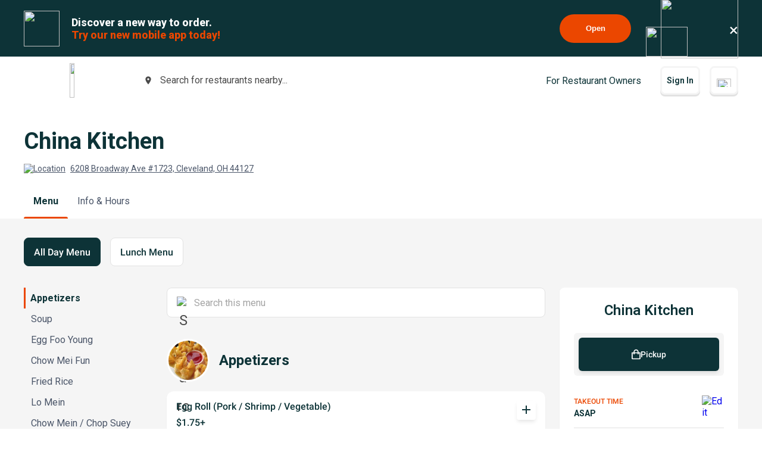

--- FILE ---
content_type: text/html; charset=utf-8
request_url: https://www.beyondmenu.com/54991/cleveland/china-kitchen-cleveland-44127.aspx
body_size: 117677
content:


<!DOCTYPE html>

<!-- TO DELETE AFTER PUBLISHING master.css -->
<style>
    .bm-validator-error {
        color: #C53030 !important;
        font-size: 0.9rem;
        font-weight: 500;
    }

    .bm-error-label-icon {
        margin-right: 1rem;
        color: #C53030;
    }

    .bm-error-label-text {
        font-weight: 500;
        font-size: 0.9rem;
    }

    .bm-error-label-container {
        display: flex;
        align-items: center;
        background-color: #FED7D7;
        padding: 1rem;
        border-radius: 0.3rem;
    }

    .bm-warning-label-icon {
        margin-right: 1rem;
        color: #4a4a4a;
    }

    .bm-warning-label-text {
        font-weight: 500;
        font-size: 0.9rem;
    }

    .bm-warning-label-container {
        display: flex;
        align-items: center;
        background-color: #fff3a5;
        padding: 1rem;
        border-radius: 0.3rem;
    }
</style>

<!-- END TO DELETE  -->


<html lang="en">
<head><title>
	China Kitchen | Order Online | Cleveland | Beyond Menu
</title><meta charset="UTF-8" /><meta name="application-name" content="Beyond Menu" /><meta http-equiv="cleartype" content="on" /><meta http-equiv="x-ua-compatible" content="IE=edge" /><meta name="viewport" content="width=device-width, initial-scale=1.0" />
                <link rel="icon" type="image/x-icon" href="https://static.beyondmenu.com/BeyondMenu/images/NewBrand/favicon/favicon.ico?1" />
                <link rel="apple-touch-icon" sizes="57x57" href="https://static.beyondmenu.com/BeyondMenu/images/NewBrand/favicon/apple-icon-57x57.png" />
                <link rel="apple-touch-icon" sizes="60x60" href="https://static.beyondmenu.com/BeyondMenu/images/NewBrand/favicon/apple-icon-60x60.png" />
                <link rel="apple-touch-icon" sizes="72x72" href="https://static.beyondmenu.com/BeyondMenu/images/NewBrand/favicon/apple-icon-72x72.png" />
                <link rel="apple-touch-icon" sizes="76x76" href="https://static.beyondmenu.com/BeyondMenu/images/NewBrand/favicon/apple-icon-76x76.png" />
                <link rel="apple-touch-icon" sizes="114x114" href="https://static.beyondmenu.com/BeyondMenu/images/NewBrand/favicon/apple-icon-114x114.png" />
                <link rel="apple-touch-icon" sizes="120x120" href="https://static.beyondmenu.com/BeyondMenu/images/NewBrand/favicon/apple-icon-120x120.png" />
                <link rel="apple-touch-icon" sizes="144x144" href="https://static.beyondmenu.com/BeyondMenu/images/NewBrand/favicon/apple-icon-144x144.png" />
                <link rel="apple-touch-icon" sizes="152x152" href="https://static.beyondmenu.com/BeyondMenu/images/NewBrand/favicon/apple-icon-152x152.png" />
                <link rel="apple-touch-icon" sizes="180x180" href="https://static.beyondmenu.com/BeyondMenu/images/NewBrand/favicon/apple-icon-180x180.png" />
                <link rel="icon" type="image/png" sizes="192x192" href="https://static.beyondmenu.com/BeyondMenu/images/NewBrand/favicon/android-icon-192x192.png" />
                <link rel="icon" type="image/png" sizes="32x32" href="https://static.beyondmenu.com/BeyondMenu/images/NewBrand/favicon/favicon-32x32.png" />
                <link rel="icon" type="image/png" sizes="96x96" href="https://static.beyondmenu.com/BeyondMenu/images/NewBrand/favicon/favicon-96x96.png" />
                <link rel="icon" type="image/png" sizes="16x16" href="https://static.beyondmenu.com/BeyondMenu/images/NewBrand/favicon/favicon-16x16.png" />
                <link rel="manifest" href="https://static.beyondmenu.com/BeyondMenu/images/NewBrand/favicon/manifest.json?1" />
                <meta name="msapplication-TileImage" content="https://static.beyondmenu.com/BeyondMenu/images/NewBrand/favicon/ms-icon-144x144.png" />
                <meta name="msapplication-config" content="https://static.beyondmenu.com/BeyondMenu/images/NewBrand/favicon/browserconfig.xml" />            
            <meta name="msapplication-TileColor" content="#D44000" /><meta name="theme-color" content="#D44000" /><meta name="msapplication-tap-highlight" content="no" /><link id="linkCanonical" rel="canonical" href="https://www.beyondmenu.com/54991/cleveland/china-kitchen-cleveland-44127.aspx" />
    <script> window.dataLayer = window.dataLayer || [];</script>
    <script>!function (e, t, a, n, g) { e[n] = e[n] || [], e[n].push({ "gtm.start": (new Date).getTime(), event: "gtm.js" }); var m = t.getElementsByTagName(a)[0], r = t.createElement(a); r.async = !0, r.src = "https://www.googletagmanager.com/gtm.js?id=GTM-M3XFMQP", m.parentNode.insertBefore(r, m) }(window, document, "script", "dataLayer");</script>
    <script type="text/javascript">
        function PushDataLayer(obj) {
            if (!window.dataLayer || !window.dataLayer.push) {
                return;
            }

            /*dataLayer.push({
                ecommerce: null
            });*/
            dataLayer.push(obj);
        }
    </script>

    <link href="https://static.beyondmenu.com/beyondmenu/App_Themes/StoreFront2_NewBrand2/search_ctrl.css?0115202617013322" rel="stylesheet" type="text/css" media="none" onload="if(media!=&#39;all&#39;)media=&#39;all&#39;" /><link href="https://static.beyondmenu.com/beyondmenu/App_Themes/StoreFront2_NewBrand2/get_app_popup_ctrl.css?0115202617013322" rel="stylesheet" type="text/css" media="none" onload="if(media!=&#39;all&#39;)media=&#39;all&#39;" /><link href="https://static.beyondmenu.com/beyondmenu/App_Themes/StoreFront2_NewBrand2/master_header_ctrl.css?0115202617013322" rel="stylesheet" type="text/css" media="all" /><link href="https://static.beyondmenu.com/beyondmenu/App_Themes/StoreFront2_NewBrand2/mobile_app_banner_ctrl.css?0115202617013322" rel="stylesheet" type="text/css" media="all" /><link href="https://static.beyondmenu.com/beyondmenu/App_Themes/StoreFront2_NewBrand2/delivery_info_ctrl.css?0115202617013322" rel="stylesheet" type="text/css" media="none" onload="if(media!=&#39;all&#39;)media=&#39;all&#39;" /><link href="https://static.beyondmenu.com/beyondmenu/App_Themes/StoreFront2_NewBrand2/delivery_info_ctrl.css?0115202617013322" rel="stylesheet" type="text/css" media="none" onload="if(media!=&#39;all&#39;)media=&#39;all&#39;" /><link href="https://static.beyondmenu.com/beyondmenu/App_Themes/StoreFront2_NewBrand2/get_app_popup_ctrl.css?0115202617013322" rel="stylesheet" type="text/css" media="none" onload="if(media!=&#39;all&#39;)media=&#39;all&#39;" /><link href="https://static.beyondmenu.com/beyondmenu/App_Themes/StoreFront2_NewBrand2/store_header_ctrl.css?0115202617013322" rel="stylesheet" type="text/css" media="all" /><link href="https://static.beyondmenu.com/beyondmenu/App_Themes/StoreFront2_NewBrand2/order_type_picker_ctrl.css?0115202617013322" rel="stylesheet" type="text/css" media="all" /><link href="https://static.beyondmenu.com/beyondmenu/App_Themes/StoreFront2_NewBrand2/cart_tally_ctrl.css?0115202617013322" rel="stylesheet" type="text/css" media="all" /><link href="https://static.beyondmenu.com/beyondmenu/App_Themes/StoreFront2_NewBrand2/cart_ctrl.css?0115202617013322" rel="stylesheet" type="text/css" media="all" /><link href="https://static.beyondmenu.com/beyondmenu/App_Themes/StoreFront2_NewBrand2/message_ctrl.css?0115202617013322" rel="stylesheet" type="text/css" media="all" /><link href="https://static.beyondmenu.com/beyondmenu/App_Themes/StoreFront2_NewBrand2/menu_item_details_ctrl.css?0115202617013322" rel="stylesheet" type="text/css" media="none" onload="if(media!=&#39;all&#39;)media=&#39;all&#39;" /><link href="https://static.beyondmenu.com/beyondmenu/App_Themes/StoreFront2_NewBrand2/order_type_picker_ctrl.css?0115202617013322" rel="stylesheet" type="text/css" media="all" /><link href="https://static.beyondmenu.com/beyondmenu/App_Themes/StoreFront2_NewBrand2/asap_later_picker_ctrl.css?0115202617013322" rel="stylesheet" type="text/css" media="none" onload="if(media!=&#39;all&#39;)media=&#39;all&#39;" /><link href="https://static.beyondmenu.com/beyondmenu/App_Themes/StoreFront2_NewBrand2/address_ctrl.css?0115202617013322" rel="stylesheet" type="text/css" media="none" onload="if(media!=&#39;all&#39;)media=&#39;all&#39;" /><link href="https://static.beyondmenu.com/beyondmenu/App_Themes/StoreFront2_NewBrand2/message_ctrl.css?0115202617013322" rel="stylesheet" type="text/css" media="all" /><link href="https://static.beyondmenu.com/beyondmenu/App_Themes/StoreFront2_NewBrand2/order_settings_ctrl.css?0115202617013322" rel="stylesheet" type="text/css" media="none" onload="if(media!=&#39;all&#39;)media=&#39;all&#39;" /><link href="https://static.beyondmenu.com/beyondmenu/App_Themes/StoreFront2_NewBrand2/coupon_list_ctrl.css?0115202617013322" rel="stylesheet" type="text/css" media="none" onload="if(media!=&#39;all&#39;)media=&#39;all&#39;" /><link href="https://static.beyondmenu.com/beyondmenu/App_Themes/StoreFront2_NewBrand2/message_ctrl.css?0115202617013322" rel="stylesheet" type="text/css" media="all" /><link href="https://static.beyondmenu.com/beyondmenu/App_Themes/StoreFront2_NewBrand2/promo_code_ctrl.css?0115202617013322" rel="stylesheet" type="text/css" media="none" onload="if(media!=&#39;all&#39;)media=&#39;all&#39;" /><link href="https://static.beyondmenu.com/beyondmenu/App_Themes/StoreFront2_NewBrand2/master_footer_ctrl.css?0115202617013322" rel="stylesheet" type="text/css" media="all" /><link href="https://static.beyondmenu.com/beyondmenu/App_Themes/StoreFront2_NewBrand2/message_ctrl.css?0115202617013322" rel="stylesheet" type="text/css" media="all" /><link href="https://static.beyondmenu.com/beyondmenu/App_Themes/StoreFront2_NewBrand2/feedback_ctrl.css?0115202617013322" rel="stylesheet" type="text/css" media="none" onload="if(media!=&#39;all&#39;)media=&#39;all&#39;" /><link href="https://static.beyondmenu.com/beyondmenu/App_Themes/StoreFront2_NewBrand2/loading_ctrl.css?0115202617013322" rel="stylesheet" type="text/css" media="all" /><link href="https://static.beyondmenu.com/beyondmenu/App_Themes/StoreFront2_NewBrand2/master.css?0115202617013322" rel="stylesheet" type="text/css" media="all" /><link href="https://static.beyondmenu.com/beyondmenu/fonts/fonts.css?20221010" rel="stylesheet" type="text/css" media="all" /><link href="https://fonts.googleapis.com/css2?family=Roboto:wght@300;400;600;700;800&amp;display=swap" rel="stylesheet" type="text/css" media="all" /><link href="https://static.beyondmenu.com/beyondmenu/App_Themes/StoreFront2_NewBrand2/menu.css?0115202617013322" rel="stylesheet" type="text/css" media="all" /><meta name="description" content="View China Kitchen menu, Order Chinese food Pick up Online from China Kitchen, Best Chinese in Cleveland, OH" /></head>
<body>
    <noscript>
        <iframe src="https://www.googletagmanager.com/ns.html?id=GTM-M3XFMQP" height="0" width="0" style="display: none; visibility: hidden"></iframe>
    </noscript>
    <form method="post" action="/54991/cleveland/china-kitchen-cleveland-44127.aspx" onsubmit="javascript:return WebForm_OnSubmit();" id="form1">
<div class="aspNetHidden">
<input type="hidden" name="__EVENTTARGET" id="__EVENTTARGET" value="" />
<input type="hidden" name="__EVENTARGUMENT" id="__EVENTARGUMENT" value="" />
<input type="hidden" name="__VIEWSTATE" id="__VIEWSTATE" value="8c8PRUydqCCbFxVy5gA8PE9/YEOHB5dq6Z1fwyIEsqNuowCzfi54s/X5vxNDYMWakxaSF0bw142DGTZFjxkEUtwDZvhoBvF2sR6IsmqNSo3SegU+pX8xvY4KujmiVVtzOm8U9cYvdyUIXgC1TE3UbAk49UApbeN/T2RcrM3v0lOnoy8O/05akaxlnF66izg1UbberNxBuX4WLp3YDLZRJFOg5dmRWifDpqz3fS5WhfwiHdDU4Zg1uYvzT/PvdEdAhbsr2EPUuJpMR6s6IdxHJaF7QC/RBEuGtoRole4TfOUPwsTM2Ah+Ob/PAvCQ3KX2YdNGn5OU+ruY+Sja8dMjbdF7SNChn+yuW8oWxEXS9xCVV0oJHuo/maS5KAq8vWQc8L7fZlPjooh1obitJY5idwXgjvaQXas5zeYHG3ur+er6PLCxHDOJbxKGMaXYA/NNjXveay7+RAX/kf3aPEbcJU6Sfxh7Iv/O3nvmTbiaDeMmjvnB9CQqKe+/aGXRuZ3B2XsfJaPGyO2X5N1YPtlfP0TeYKBiDF6F7tVB6tw/VqJ+hfOVqYlxtfFIi81zQLUV8Z3eeBufr0E2YeYjY32FJ7FHyk8WzsqeUIQbGWePBp6j4AsFzWJTyZSWwaNOzw1DF0mELT5FQUt2HC6UTTQi8MGlMCtnmL3hzznOFTvUaAcVzC75jZ1ZBCYTWOQQzzzdE/WiLUFxwRCqV07VqALzhenB4pkBmbN2NJvSd9v6QXD1MBO4+IlKcuil2OWitE/2qD+7IpAtaVZtdVKU19WlZJ9UPlM4UPtcopVc/hCm7CDpmnNVTaSFbuByz17D3DN9LXTx+YjGQuIMYeQ/8vaswOPsTkMlWcVdDOzTqGWllYRyZhRqFLVLaeF2LhOD4iAg6iZNwgNWQBsBxfe5eT8DiN34WNOrwDb1ZNk8eWJ5X2rAfFQkRQA6ZyQ6Dpw+kmc0UXNfSE73K09OjSUcApH2GVMvhkVdVov7hc7yUnDZUWLN9PcQdzhiebuu1wswz1pNohaQs/2DHEVxA7Xrq0M61G8DOW6ZPuIFp6AW1i90OR5dzrj4CnL0GpBWvFdBeE0x5UWelY8djcwDBHavrTw6EmkwXmgs97NW2VY89JhU+5eF/JGWtoy1iTJfC60SZYkIdfDXzzWmkrKMJWtIwDtjkaXd1WIYb5z/RCH85A/tjxrXOKa3UmUzhkcbaZbnN1GzRUF0bI38wLCmz33tffq6879Ps/GzHhOGPSXQLFKHpz19VNeZNSYJcjzzyRsoVRru88MFXzMTm3GdcRJsbwAvC7LqiZOlboNvjkhHKi9bgydOqyL2phFqRv4/H5kmkoDfCXjy8KQsWeuWciRciYyN1ywhbadLgktX+c0eolc85uYTCYglOaZ9nl/gZJnXe1wJeXMyN7sapc0u62w0jNOVLkVCxuUQJynPQ7p/YGkR5+zMjfAVeMuXW4iyx5ooBhWuCVx9r17ESQrmTtfqmpS+u0z1rCI7wS3sFyydc5lC3Q/ST6kIUZlyElX/Ym+iwNEUzCa7W0Dfi7BfT2Ms2ljk4zpSd4z1yiGjshGbYNMkyqYRHAUr9Puw+D8CSUq3hd9/th5AV1EvRNOdSZMXao+1Jc/m6JkNBwgN6HLkkSjix4SbsUiaw0M1mlqsQHZPhhcU0DOaLiCKzPb54SRSXnFM0n664vI6OfDeqcXk+tCnNE8JYgifN0e9zZIlvB+7z5chhmcCvErh64I+xn9WAiJZ29/wOJZ5TUqlGlPNCTir4DlxeMHa1dFx63LoY+6JgVGF2g+QKzu679wzktAmIy89xD7OtawaTGsbvh4SB4r86aktU438kkd0plM0I6TvSieNBGAme1ADw/WS0J+9JkOLefvesc/3GXW6csziga2i5ofOLnVpD5a1qYXGkihhAMgRk5Fv/ddeW1qAy/uWuJetwUhr6XR7Umuch/QZgVhMkx4S04im/[base64]/Ix758yA+EoatyyH2tHLLa1Q6ytsHHnggV8EkTU4KZ+FWezwrUbl0tkFrzCb0tLEBZrdygTFenmjRY91GeOZnVxBKLfiL7NLo0g43taHS+CE136ug8fi1bFI/itphABvOuUKTpo++s3oT1DS0GPAC4IoiQ4MtAI/hUnCLtEwzfPviGvO7mLDwJyP+WoUsA01IdU5+2L9vX1nSeVWrydX1cHoANJt0StJJSPh3g8mvy2hH536x9bafryTnmH8b6HOKaoJ2tu+3s8AVje4TAo+Slzpcrfoq2EcyrmUIQ740PwImIoAFWnwOq+i7QEF/Td1rSaY0LGokp9MeQQ13ptqRdqkjU2BPYiiWCwuoYY+3T2u7NP3UG+fZpi7oHovTxJx1Bqg1rMt7PvgCWb9j4Erqd0MY6BAro6H2W/nK0x140HQlRv4NsllPED4tcGMD8cyBMpwpIROJ/hFDH7qYM45IQc0ezskZVuOY22Kv/[base64]/OUrImbl0zkrVcl3JqYRn/WcL9s4ND3feFz4iPH8xmjDWjLtlrO0rEQtE+J/pawFHlZJwLJLi30mFM+gV+nGs3+yqAGibLmPvm5SZqACZRh6PSN9v6UMt5ZkhuemKIE5H7SJ0Coxv4yRFnP77HikVQ42KF2czur72tl0CU8B1jElW4f4b50pRyGglJFQh1znJicKtylqn0pqauKqmlg+sYBho/yebsmHHprOOHTpRtD1DNuEOPbEjBi3TdWMySAt5wVUiKl6L80DU18STALj7UBXCBfEiL3Ln4Grb26kXoY1Y3fzf4jEORcHxBfSv0z8j8Wo7nZcueoaCYnvfrBzDP13VnIM7VU+Pley8XdtCKhj0cHWg7++qgXroItDULUW9DLRkl4gkjCR/XtpVchNwYnVR1cWoDq7Q0pq00PSZDS5nqrbmMERQsIXmh5HvoNp1rf4Djj8hQoBdQJTmm5iuX1UgPmbCI4sK1BIcLvA9ir5zHiDlxSWd7AKMelNxiH101xPp/fcH1K31IAYlLulNM5NFB3Lm4Llf/hbWlPRv21rJEXqvJywbUMlStB3cIX1olgV76y3pIqz/P4ZWbXlngMxWbxonm/VByUX6jUUDYICLYf/IZFuiq1wf+xzouD4NkC3cO6cZAJE4E34fw7qOCZCT+fPdvrz66SF96ZgcK9oIROnCgcI77HcrUG1CAwuygR/mbOnVqcb8qWI5V5NMZcxMXfnU0ius0PIV9iwQfcczEMY/SgF+8ByjH2/1uGsbg0g+lmbayyuymKEYQUF4ZkxBoEcBnceFDb0Bxg0k7gS4yZigXx0rkVzjlv7pGryxfUY0O/PnwA++CgpMwpsbsVa9N1eIdfBfrD9nOZ2hnltbA0l/LL6lfWbfe1qUiB7s9cFUIZcHPwiBpJMo/B3QkFDelAy8KlnYFUT3icq8/AqiFkMXfGmTPdaEKc5IeKPkJqjDEYj/d3zIv095Tn35yH5wyBty/E//Z+xHhTTeTGb5ybWI9mrzJT+LnLSsLnM+i82Htg7Vv6sBmBHjLgPcYUPofvUTloM5vSTlZAWuZu7l2HKHPSCMcXYVwdJa8ruHwFA0wzgYbEec2rljnp6ff0kO/WLh94NP3HFa83JrzQdMs/IhDea+w0Bve8XlT9KesJH3MFoyJu10wDzn0iHrCdViMc+cjM35fq1eb7nEcVdWAwzNIGRBnOTY+LVgBtLSEVhTB7wEI754dsL8POUArQ9X6+wwTdh8h8cR4/dgME2mDjVx8Ws39fTmeNK7vUMOS3oTFtlv9RadXLFfZmupbeQpRrBOlRlxJrAVAzINTt3u+GgKyvw+yHIk+JBmDy0p56JLeaRp6roUQEatS9lC6k5w9JT5hDdZgAMbf3/gJLuFmZF1BTnh05bLqBb2ve6sanMpTRgTXyZ0ZNaUV3Rm2GxyszjI0GCNaG4qi1EBq6vfAjqX7UHmsH5/GEkDoYPknUY3FU0jR9I4OZMJZ1vh2/YgAJanWgwWxxtcuTKOrqDgTNe0m9faRROn57USdAq1uZ+3NRSJbL6gQKwqk6zC3nt8jskQBIoLWUs2Gdwklw6nx+UyCOrx67UUkT4g343xC6lQ9ua6z/jT6poq2yozjZpqzF84TtblInKtLdlxQmDpShBj1e0dhIzKbrZXqJiqETZHfkNs2NdrM6OG/qkHbbBUM87fdrW8iBSYBzP0QtMgkadUIwASXu5lS5ROuvU/U1TZ1AceWuHUlPVZIjqgTW6ANP0lVIt8slKdzfPxXPzmCn8FBE8lBh3SRe81EkUUA0YinUi1xoqQxAafm5Gn8UllK3XVJvzv8anZTRNgMh3M2P3Mi4xjSOfItSN8F/r+KMS7PmP8AtXctCKAQXSBD9SVjSFYWFT+dFesoyTori2LV8UuNMJq4vrJ2Dn0DTQb2qgpzvKM6UeGyUOKV4G3uJbnFbAurPKWYd9XZRfctty1s4aNIIiMDViAhYlS/L8k3DmsGzKzTsvIIe7MimUOozrtTNk2Bxu5ERRg0Og7DYHBytO0dx4RjZpoloOimXhWGWxsWbGUVG5Nmly6s4dLbowXT4vR6Y01apuqtsXc1LvjpjQNu7xUuqnQjKqy1wIODOUSAlse6TdQ1+l8cfcLN2elksByauSdrcpwouDrl/pkS8UrTjz9JRHetEC8NG3gzwGmrUtEtRms/vrDoztRIYGtxNp8Ik9OF5EWBXCePs1/O6ISvwExmltsxAGq94LKiFwmNBDEw4TNIlWcHtqTaU105Ev/d7E+lmNCrbRPHoNhmEuT3tfJ6nVnT5iXeXGttvTwDsT12g5MGK/darbQ3rlZsm3NsH2smF8Fz4CWkIhTQkbSPGCVyBIf2tMvrQzVt3NLIgjV6Y7m9eKvXhwW+0N/VLhdNbmtehFH1etlbZ84cEc0YnLYaFgOwAZL7MSWdngNxzw29LqaZSfeJnQ2Fg4wRePn5zD/uIHKCFPN+vLc6vpzC+LO5Thv0mT7fRbkFmAJb5bnYEPFk48DjprnS5weO9ndDeuMpaANKcA5wdI3uAx/cR5S4FFurxupIMSxQXIkog2r+Nx2njplFRPgIgEiL5gq/d89glPXp1mL8Zw43jsshmSgFMcEl+Ud9kurRXiU6EgGqS9pyloSQVTlOENk9wcjKyJRamZ3+bXPk9B8k67iAH3DgPNf0+7SQY2pM6wkzHZiuLngXUU9y/+QlzKWuqSQAxfUm1U/1m/MIkEm8ilONcO0m8h9QsWMeTRDjztfqHjo9TKE0GnDWfK2kkEAAOGAjhpR+IR7IqeLdEaVD4V4lle1eyVwT5L5XANmmsgpGnTFx5OBsCs8H9crIvHQ9bcG8dMt5UVxYQJ7LLyQsDjPtH9TfpRtjO2HzfqN4ykZz/RUO9RVsIUDwyT8jw4hggcccEeHWr8WargPVUrrqr619syNKQQo6OJ3QBgaAKL78TRhKOogQhmsbPdBWRj9ZK/2C3AWEsTbzblTJ2tEblaN2gk3Kmi7v4gIOy/gFapJu27d1A9QhRZm6nvCUnGAygStJ5HaL7nvATxy+B3Bb09dCQQgBJ/U3dSMgER/NHp3BYs8CHklpdJ/[base64]/56SWprkxgdYml0BlB8Ey4eHR1apJEc7SGY9YVBK8C0fAUhZIhryy2ECF0wO0kjkUyDQ9l7VJwNQ6cCC+nUYyE7j5Rv/9PZjo+5N11t2ZC3oSIXvHHwoFzeoe0Q1s/ivjpZmQubVXOxfrrsrbwM/cA4rFQUVyVVTi3RYx5ISBv1XVBn9pKmMZqcpeq38HHibeCdcrZvnSMJoBujxtZxhATuOGoShID4jrelVKuvazCtsDm0g9drEFGNkJiQbUnJbt3JuOpL766YUsEk3GtvxrAVbtDAfBk60xDhROfyrk4fDvno/IX78n8Y0Kiwx4o5CjnUQi8F2hVoS1k1K6r5arBxEzvTUSm9HWRfcEKfwzr6wfnIRRnTrwg7v5hwUEUcnNGkSUg5bf6+SYmoH5mUU3r/h1jJVRRNDeuasTfYxkE5umeo5zzcyAWszq69Y7B7w3ysZPTrkxymYNbXjT3hhB/gnkhAv4OT3ZMRzpGW1r/[base64]/Roho+LDp2g4uVJYWNO9LBy3dAIvl3tTPEOLEY6DlaTsaxdvqtTIYaIWLSwIXF0dTXstG2cyVyK7kCTxBkm4aKrMWtGlZkL1iXIc88BHFLVlWO2aN/DRJGPM97vkG1avj7saoozTBPtk2xTotdZ+7Qx3r7xEFW8VMVxEyUnGdrFaQp0rfFm4G8+4v/9KvhCV8oaYFmGp4/zh8MYy3gtvup94Abqb7iz/LAjEr3ILWGlhN4MQosP9TLbWCuDWVFGCng/Mm0oj9IabneDoB7q64MTF5Ky7uTJn+qiF2Aw0hRm++ja5mulBVytYZPTXA+7BN5Q/[base64]/Hzjq9qtMnDIIfC9GPhMxoA6DsxEOTRKQGwtB/gPOjWPMD8wl+ms40qnM+piys/Acj+up9TjsOfKp0KirFfjVxVcoNst61ONYBR4jrnvOyCoPXa1MAnJRYC9WlfxFIZs3ymT7biuTckwIin8HHpobmbPteeFmQvojBfpxNzuzs5ym9cjcYiq58HA9IuIEFp3EeNeyo3drqvU1PedMDX48ZyAs7jIuNtdWBpJDPngQHHsBpLZeIPJ/QzmuLgFs/+iO1W5HqU87kZHJxuAT8u8neo8CgZu4/LaZnparWX7gKzoBoiQ8tbsoZmNVjkizl+izIgwpOucza//jYzBsyJ5Zh9wWMJRewL4JPidMn7iFpXqpi4WfvjA8RufhZpnFx6hxU3xb7ET0OPSF1hB8zaZh7xQbCuMw2XOK9Bb0YQsezvbDwmEM+48Kh3wKZ41POpAEwgUhBa/4O1uyAQcXt0WUZ9WhtSASMmcqPZs5Sx41WXf/3PrBs8VVz6dRpd0GFENgAqjfVGb4SzmXD6Vt3qJceuJ893UuG48OLhBk420t/cwlsa0hpKnZS8iP3IU6A9q32mNompPGKZjAvHZLsC/sA3N8RjoreyFtt6p6eOcorjUXNaFkv+k/dkup7Wwup+K8lH5bNr4GKIB/[base64]/N/KAFXXSmAUU57CcVCkSvywe0Aq4f2KOMTtuvdgo+87oNo8LoH3u1D3+UTGVXru1HXlDm1zlBbJqHwXaIGFCg+Sp1lyoAw27o5D2IgawEe3UOyHqoyN/mDGlqe5TtUdkpwSvq3pjCNb7MBl3/cHBgwjbF5RBaEZj+WZ1SM45QgxXceYO9LFnD9uspVWSgwa6uWWSDZAERQCp54EfW6OuZu8A3ZghN0sfGm8yxJISFUkIFBE9PXHAfXKgvM1kG8fNzZ0S0mfCgFjYr1pyY1t/67x9qLDDS+GGdrKFetbDJHA3LLvDBtXEKxEphkTLB9NPSMdFeKtLfQHVDbeqdvxDeLEgFWBq4BDXVBjgb6LSrHXT7ykp4nDWTsO6vaoTSli3mNkAj7olt6MLkg8SW5I4xn+Yo6ElDYrjyeLZp3XLzKJNnhkzCMRx0POXeqq2/OqbdkBmun370QBaToWQLxY5T6XyfkMbHGeRkwV8eZc3SRv9Qr/Ikf8ox+Kf2XCDzJZ/lq+Jxgj4UHcsIu5TM39e4i3zz5SDvbKbqcuYWAr1U2iblkgTdTnyJxoBKEleFffb+NK4tZ4M6QsmGYWnTvPsmoohQzGG747zOri+p2lrDj2IXMPssv9kgE6J120kAKx1YoCzosB/izmqK3gJ0ju+mfSx/zWRx13WCX11FEFziWSl0/7iJalcV08Y3pRfVHmSkC7xfIksvk9llXV5LFmJzS0tJENZHYpFQt5HJFh79/KmSsFFIH5LCL0H/[base64]/aASJ1w/3jPkarjfgD+UiM7pMxOtrkHfdECbVXB1v9A+wTKz9WAqZcHVzb6DGLYzEzbw6I7ORHAdwVrCi3r6DtjzXMIHrKY+e5jBUcUXMw8rpDZxWQLlMyKoaFxUkN4LXBPt00NSalvBV6+DFG9z9jQ9E28Ueu0zmgv8grYVa8/C2xrIUjoLXGfLSd/J/KfMpb+0oAIS7UV9yrqktTsJp3rsTRRiUpw8Td4LxZKCaayzv9j5g6SGm7ygy/R+p30fFYrn8A7/jRN5uRkEJmEVB27BhARsnM3tusvRoIdyNKUd4BLV/wx9V3nwO5hxlk7DNBV0iMB2RzElZOJlpoW2xV/ced0mWTY/ERkPM1VYZGMh//eLRfvCHJlxT5S3HvAKBP2nBeGPdYoIjQjGZCN4V25Jj+amWejUW/SgJzCkiR9I3+UOi1/s8lRiFWGmfSK/YejF2W1qPxPG+oVgSDMxGYIkw7cW8vN/R38A0MrcN1AExwZZXdHNF8WwtvZPOhwaASB80oIbFqbLA/9SRaB7cWC5BlkE/h+jZQrElkU4llZ9/9G7ORXdSPlxmrep6ODlgu7PC/CT4sIF16lGqsPgPsDi8PYoWLBuC3RUW2L/P0ZS9IkGZrcCz5nw6WbaaiAS5OS4XXqwZu8nNTPzAB2yQiYNptZlc88y/Ih9cFR9afgST9FXq6C3tyXWGtme3t8hItaG+tY+thklEq1p1IWZDMW991bl8dtHumE4pIxe9ykN0E5dQEwiVbWN7PrD2S7rHcDyqU2oq7F/gq7n220lNhHtWOuG37iQpjHh1ZMe1uU0YH0G2ov2BM75y+QMbv++D6iGN3M5Et4uNpOWPrmW8C80z6NlxbV0wmS5CTaGEOIkC9OgzYCnNKzity0NZIW4hVqWCntcGAMViWT2OxHia/1w/18hCm4ooW48C35cZOPx+y0EBCLkBaJ8oU8NcXic09d7ZhaE+kqz0VHkeSgW3p1j70M2H83NTRy/fjcI0X4TZGEWc1Jfnt7tnGy9VxyVltIgqrf5Oiwp7I91AkzRwehH2S1vV1gygfgitcyhHcgPeC+U5vipK1veBjf+LGpFVAnQ2F4/[base64]/+AvJZjWJsY4ZmZ+TMQ7A81R1ksbaDDi3iKgSVVQjzb0jOj/kb0wim1TLP8I+BKUmeuzg5KRF5pDocFG5MsqKY8dEUicsCkDMo1HFESk3OVZocqIrfEFiZdXb30QRUONdo/M3HrhT9S8bVbsVAb//fa0VPee1fPjR4bGSvJ2htq25fGWFbL/KZVq4F6h+0+jUN5b0D7vrkTpHjDJFcmDFc6uzKfaEBSOCHkqIxJRYVIvMvY4o8+fxI+6jtlg0dToc23D1P3HqHImO86G21FVtnrWsPsnHiv4u66s3B/L2NBeYobyMz9o7DuUXZGaLYrRaIHSgCcLkmnBJAn0JkIC9dD35vuPj8LfsGExo379sMEz3tRdp+OK8QnqWR7teynRJBpHd4bp3awxVoq9NGBqyRyTqefKyNFrdnp/Y4I3FcgzCZkTk1cE5vZksTZTmm3LWpDKxA0s+mPVs6hDTdBOCoc2F6ghtMwekJ3iPmCTinWl7s3DAZ2tBtDkBibNdywyTkjy2p99/DnzUzP3W9IlQlgm41mdDzPhuwOkrUc/GmjYxt0W+BVqMLlk4g+qq7ElzK2cvu1DbovIZHqPVAwcuenq9Zuv77czfv4heVo9PNcLqfqcaDAw2E97TPZO/9dEGpBMdNtYNNiozGAP44wCMwCf+gJCY/bqn47gwhkaal9G8zGMxA6T9M5jUGWIEc+jMqW/xJ+BeeA8/emTRiTZ/yO038ZNU0Arg4eKcf6+ndlJpim4oQvZLjneT0+Kq8i/2gcEu5QbwZ+m8rh+JseFapUnhLSjVYv6qOWIXU7o9/3pEvixswMKpLTk61PxdHgJgFKAOZoOBElYEG+FTB4X56nL66VUAaAemAK49aVkEdxFUL/xVTlBRe/crJaaPcC/ZPmKwTFFhY0SQr/[base64]/AXQii/yo+Z0s/[base64]/bN+xPVIro7vNXKK4GTk5XL+fvzcnGmt0fVU52dS94/d97o2ZZN/I1nxKcWwfmnKVNBdg9SgTj7TU2vkn1ucKwDCG+VOvmmt6yu8XAR3zDALPiy0UxjU5JZaS3wfBRqZddEOGUfPHJG238fStlneW2LKVhh8+hWKMMkxkfK1fhwT1pg5ppHg+4Qgu+axQsqYBFlPmsDYpOqKvqarOwkkNCef1lsTqiBhsddeK3i2vCnOp+yaxAiP/1iw1hxhQ2PHATO/PFNV94bttvs1nb/yThcjaNWznL9cqiHGZtmux9ziIgH/s94+++zZ0O4IBFgIDea3ZtSAfXNIwk/CniOVFLuINvCw5LIaAdHCXNhMNNqWwbKWEzhRi7S8iJIIxEYSBL4b8aY28U8TyLSbqSGAslfDxWD01hlS956mFdUy79rg65C5ojKqN/MrcRZn6JbQhd6C8feI1yxZJY6reL8SOICwogQRSdtNCL6tvfN4QJ9gP262am4L+O3ne6DDq02uZOOj4zM/S4mbFTFeJ8OF8jg+k8AFfiRnhbbIG7gvKspoteWYcYim3nI8Wk8X+WHg120q/BIKted2cplWYNqnY/vugMth6lzYUgePtexqROmsi9nOo8o1uwLhgLMhcU7m5YJhEmtZNGg3XmTWGrmKl+TkByKoY6FnFeQCli3zEEI23TkxTtrvzFb+Mdwyi7iz4gBtixQdN+SfJ/4OpR0QS7f+LRVmfYLHKRkVUf7ZqDEivPaNtw6Xj3ojVroh5nvCzXHDwsRODM7N0Jlkb3gEriBhYLrphqXOAu+VjjbRLdtcu3QtFqQ0gLw1nZfUm2pbwRTaS2STEVONcPqU6Eqb28xJf00kQNgG9NMi8i6x73i7ofJ/z25lQKlUlf3ZFITzLIlgmjv5V4jAuXoQTUfIDMct0i3bkvy4pwdK29KnUaCdiNtVFTVBpVBfLNriW+6PVXkGXUjx9SGiJb89DjpjUAlwxFMLCx10FcGoOAu17b/ls7NTQpTv+MXt8pa54nxfAfb8W4rZye1LiQ9wzDfouMTuUAZhEzDgc0QJQTpO5QtYwLxVq/PdAxtotjJ/H8UDcpbn0D9GwRzd80lebx4ZnzmzF9compisRqXAUs48xaVHdlChhXykhIGu1Fn23I/CZhiBPBOammRulPjgTGAbbGZgfNz5J6T5SM+vQ1dDjkKFvQLpVU4d7efYzQCX5hBB0Be8P2WodOpB8NRR0zmAtOcuZO/X4KUDYi6lPOtDiFB2EY8SvFVvhkQsCW0tjzKa6ME+uGCD2/u6YQ7EPKLWsc+qATPrqPnxX9OVJ6cL+FDEcfzov1D4YVlBQKiqR+AJVLXmkh64Ydx8mUvvZNhbRgbE5GzIfdaz9DZhB2LQsPNq9m2Fhtpw/5otRe/rGpTKBLnSSRD2yLhpT3FYhVO6oTK0USgYOU2zq5cSTROoMw4gmRbifm25M3pZVmI9z1nP3lIwHL++WBkndw/YKi55SEajsT6fwSxvCto2Uq2+3cUQARe8EI73966TgCBqSqGqIGabzF9vaFV11mDt/Yte1fC/CrNGg4GeTrLAm7kSHpxd2plBDcmF0OTORXeWzoDEp0W++WCQDEJl2GQISq3tHpgynudRe/qSU0MmUqhqk/OpsKfWZTZyNgjELbd/jzuabXkTT3f5uQy8GMtARR0q5eK04A+1BkfBXe8MgIl+kJP/X5GLDiG/okAEwnrGjWgGfjQYJ4lwlsBdxvudgL3PxT/WZ10Y7du0qFWEA7rYQCJ+8COPPQYBKEmNvbdGblETtiC0XTpffhIG/LjuxO5Q7zaT2z2MOl9q4PaGTLmEzmgvt2vABbyeGr8WjB2z/ZMa5h7duLdIs4Mgx0BEZYR0UfQis4IunaeCXbcFh6f6+bKG/wuoAsr0NzJcRnyxDpGaW1iTvKTfzPgr9roXafKRkk3nHb41qEFIwEShnLKh/J6/Qyeo/wTWvk0YgEQVywuSomLdGpKa6raWOw3GimroafWhH4trneE59UTjMSSNSV3iAG80E18Fx2r87HlVWc6Twf6e3/VML1/gUryfxLuUB449qDHBwZovYMgTVE6BkjrN8lpTPYsGv7J6CVLKvTdqIfBkrAROhA4NQx5pCXW14U2QDFdFSUN6WHsDm1CaDc1eqbYPZci4uYgB4qxKiwU2tNH0p96RvgOyuQZlXJUFupxvbDt23R6POXxyF+xiBkU9FYiCev2UHpQW7XcCKfc2V+f+dRbq/aECFjHpydiNdcTRWoyHBpUzthz+/IFAvyXr7aH+QHISmHbmEfGMuWDMEOFF0txEIlfDUUi67RAZHDE2cZTpNEbk16Wk4q57nqOiEL1R3cBf8u3o4sBJJtR5hY9SWNYPjgaxEEwl0jdv6y4CNVROhq2fKvVGGhiRuZMPqa53ykfmAyfEapJStPimWxJY/lgF7rzfc63kzGPNyIbF3WtIhRuZa6vo/wp75LYYqFFcJ2/tCCdhZuKmjFm7/f6OX/52p1a2Ji1oBcAo8Cw+N1EdcQA3aTZSgiK1Q6IpiKb0lNBwUT2uH2P/+jGFnLnNJ+dfnaZlEHViXfaSs/WsKttDCArVOSEsZ97a5yn0tepvsEo1knBGz3w8DsfjZmLpZYra2dsQ4QqpN4ulqul/Efb2OhtzQIM8z509uqgsogImZytPdiytp7Qdd8q+39V3qUZhdo3mXjS1wqxkFZbKtXNrNqtItTyhZr+oN6E9TXBpEqa9TEtkVIfg0Qu9Emxum2aqD2PeQxYa4AqPMKLpI03K30ZC9WZH1EdUan9IoBLM2+o3U6SXvIbwcBaC2vXp6bahF+LY+YT05xglFs/Om+XdA32MhkWB4BJByYWFo6KZAwiMXAl8LdjYrPlzgrHUG+E1/fWRYWGEB5xh1zT2P5rzcXr7L1JQNfYMPI6NUQl8pDayYyccdA6w88RlJRTO96LbcmtDwAxrMB9FeKj6qJl3vStTw2Ldmshkgy4xJyYBzGRdGTl8L4kwGzbGZDL8u0im7OJ1tsdZUbpWDMmIyat4RQ6s21FzcYoUAtQYHlHTXpc/Nffs4E5CBftLNYyVqzkzmDAsy82eGcKnDLXFhkG25275zxOamRadfURvvD4xssmTU9jJcJcyykJY3XPTxIHIxC8CqTlI79RaP45o/oasS4Xyd+Vf0c3S2GktA8ipKFJnaWpgSZW+YmfisYL4S6KWHlBKrEBlGl8K+la8rUrG1lAgnQ5l//uC4GbcmXHhbpSlohHKSe18UU2x9DYeVaQJ6C3JcXCZTIfNGs2pAcnSXv1YNN1qGRrcYZFVZOvCt3P+AjUnUzHaaw/gCVTthZ3I8iBD0KonCOlfukg4Ukg1BzYHSYUZ93hW0CpkMhcGvrrMs43Jqng0V20BFf2HqwxLL7a7xZOlOR4Z37HxXkOlCLPqiO/q+SyVanX6yaFqn3cRbM5PuLL4lki3U+lyKsAbsUbNhOBtt2R5WmGBqSchOW3DqLgTy/dTE934HmJVr9fdMCdJtlfJXy4NCVy9LE4XZnqFdtNYmlvrDD6MYb7UBTQvmKMIb6YnBmDKIT6uo1wDy/b8musuy+lFDBYuT6gj57IUJu8vi2KiIStZFtzcxBUwrtWTZxrs3Fl3BN2ZnuF/+GX0xMBnxRe6s1hJZ+IJJMHgv5wUN+T/L4N10WdtWzNggCZSW/6vZNsADSRFSKK7NGw97j4HpOHrcXh97Wf0n/XP9PE3CkHR1tMlW6I/9iAkl8XqeCDmuDBm5CioISpdlqSSBoMNlMXeqgY5KEbkrAXBFysFmiJNGl7Yxl3r/BdOMFNJg/XOS3H1ERAht1uc4/b9v/6GaU62GWEaPFXPZKL30CjPFcqwNFBmAFk6AMCBwB0D4FYSReAPXGejFXEpESYR7+nM6xvZ1Ey83gtSHOl48ipzGdmrE5sMoHD1Y63nLMdGzuuHBGew0CePfuwL/KubeKjrhLEe+1s5FhprXjqCwCEY6j4USQoyxO2I+dz22WfYE71nsNcwRusmlk2+Msa7jQx09a9ZiJ2N/26Ce2H3+0ch56Qfa0apOLwhhanCuLcQICWM30Pyr8zBOw+b9E792E5HDuRR4KNdBbADzBrn3fGtE/wFJZTLfq7Kk9xu2COjqdvl5iSir4BbKmRztcxdiyv3MCzoJwCqMS28lNiJewcx57qrBaf/bkvtGjE6KopHojmJYbCsf2e/cTNkld6S8sV+EgGe6a2hGnPLHE5P7QYjjBY1UtyYTNr8rkdTJr/rqINuSW14E1AnBFp74t1jRz+eI8ufnOTxx1u/i+9HMjIow4y/EVNUQkaORojkmstQV09DAdDm8nnKOUXm0fb7nxkL5oiawwi3BkO0i3/UMCCMzEgwOBFxdzHOse1zFldOSV7S5z8ndEd+XypoUntpDmRKdZKLP34UDUYJssFL2L2nyaEvNNOjSlpHMUqB4q0VmQFYau8+qFmq4JdjnyhIWXBYgU+ZFW2fbxoIlyXl+t33Ypiad1y7aNP+McE/cfm/SQx4NTfoC6EuV1HL5ZQDWQLjJvlQ72Izj5DswCCgzTWlK4vomH1Nl0xrJ4PWugVSzmgbYxyXEUK5Qye8WEZjD1Y7wuoyTPb8xa4cpPi1e67teq9cFUMtEB7tru/GjeZnLHIgEtmUiAgwnCDxBQRKUD3MgvWvTPzop4aG1C7MS2OaO21YmP9OeKchtyBm5xmf4K79MjbgXs9c2+icnFY3ub+6gqTT/tZWNwy+AC/zM1JeE1Hqo7/xFrWI0VeLnhv6oIfRVVK6wZOtc1vEkhVAHkTF7goH/p5pjwzf5ksh7471b+/9NRfQFljUCr8EGpFMSOy0KDE/2TGiMM2tNP46wT3FPgMqtt612/E4Wk6rue42ujDGQsBArcXBH2SEIHHB4SoADTC9KWf2JNNCNy4yVLOHrzbVcGaJ9MQOn1+mc2MT/kgnwMdgC9o/S5jo70xVdRrlKqXxC4zJqQCnE9n9mfAwYcxOpAKxK+7xxtXgxbnX3q3xnGocrQX1aWd1lZ5VSXUt4oIZieNRs7EGVq8UTJQ60R6ZOgrVvllQaCYZ0T0QQFhtj4U2Oqa/zcJZQFccFPd1a6uNJZRPZKVxN7dOu3HEXgZ4Vynsveo1mX9q17xIwfds+rHwuvN0mh9vS/XfRflfCvUrhqcQonh49FLwLhAsU0gdFiZXsFOgsXLxgPrhe58ypwJGF0cpuDt8VG2IR+mFTGQys8WyKfZnXLa1ii93zQ2x6CiyLsa7N/cqg1pEUS9px2+GaC6YMyTtIxMkYp0N+AmAibKtbfqRgajYb2fnZ5y+ZJGN7bw4K6pk/SeUnB/fioUVfQi41AtL6mYcrx+W3KKtV0TanmASS9iJ1SVUvmRZKczLCGJ4baBfUwxN4mDE8tBeQaoWbAL9R5wm+ie64YWATKnfMWcSeO+Aud8DRTUi42R+6g2n1S6ppPnN4esoHG8Q7d00dbJHB02ik/MvpmJObkQG+1h7i0NhDdKI6u1TJTcLtsREAZ8LrM1l57l1qve8zA39TUQGXukfechzUzQizq7NQB26ffl9bfLb2QhdNImLS+tDQDnHmKyqXCLeKHlSWOLX2XUSWaIsdbO4cZmrtndSH5yR6mf/urhsRlwxvnMHYqcQsVWyzMdhgbV/ksW6oE/POxFcKcSuiQzQDldw1LZx27D2B1Jka0lnxD9bbbI74pcOJUsf0cnzMzCfAbbhmPFSwLAVlzW4A6jGYe+PhxAdAKZNFcTF5q9KDufzXuwl6vbnIPOQuvDjp3/GK4oAy14a77gwsNtO6IDMURAwiMBlKZF0Dm3nWHLx9Dv1nsRYP2msoQZgAIyiDboDp16FejiWQgA6Fy2d8078BKUTznzqKNKtAY+J6RKVTJKwYy2y/[base64]/DEllWjucdUtMD6R5X1jpyaNNWLexCOUJIUsSxvz7GIJkZVpAtLV27xXA204005QDzVqYBUL6enp4Y30kwq9zp8PatUzogJv/o51ZHW8WQzmG1s+sE0csEcOXqMQnh3mlkH8+1lh8WOZn5wiM7u3VwDwCwkGo0JvX0m9Rli2jeR/shABlzRXHm8yiyjQFQNcTN6pkrY/pJoAGfMqVbvbL38JtWo3yczCdYigSMRCEi6Ff+Bn2AmScVEu6QpP6vgPlG6YSlbNnKupw7fU5NO92Ghch2M59mN9h79GXnV9BPkB9/HiupxtYIRwsiDF8B8nmL5zk+QZ1cql9STFA+R0yeXCg0r3UEqL6ZT7fAk52zQJoz691j5hmXIEFS3YRfB0sgpQlKgdl5hVm3k06zvNrtTgTegLx5iXllu9hBmuwdcBctBwcGwhyNPrb/SyaRYSRmzh2050/[base64]/kEH5Z6ulJg6gxKXciAIJGNjuWHzqH1GQgpJwz1chPZTFXzPHcjyvuEMpvdyJHPL7DZ2dNDQQgwlcw8GfY9pKU74WRn2Qgzcx/z2JBXTcYiZ8UimCp9F7QSAiXRZDQzBZ53cMHrCLtRBko13UTD5vKGBMRhqFOEcwVHCKDWtFpRrIOtKJxlw4D6k/Svm5v1xdBb3rc0Q6t2MgMjXyg+E5J12dR7Y8tTUSEn2LV+tZLP03tVwjPh2jdRQcBX2bcKWsCEq5S91HJbX4ibq9MuCKWWZvj97v7wbP4qqL2EfcLUGMpWO72Emj4ItbS2AIymPvjIfGOyqa7UX91m/[base64]/J+1bkxpIeyiv5LzodJ2Cd7cZV89whhXNza8i7zLXhdcEle+tx2I+QArgIs8vk4V9+xJxlfOPM9m8hMFjMR/M5hR1F8xQ01+/4gi1Lbuj47QfI1FaYMbudWAbwrYQmauMfjsDw/0YX8Uv+0TSmRW0vklw1EfWeT9X9kLaW763wdo0Q7gLBUZ6yuhpKNmERssR6qpIj3286zncHrPjnq9s9t9rMVmqSrc5eyfUncO6iSlaeAFoqU+Q+cZR5WvzdotNzSR0eLxS85tQZEQVLt4C7OMuamDOknz0iwB7t867KDJ/469yRTz0IHeoy5CyNGuc797hvSMRXUBKRfhK2KEi2+Ll92orTrSOdZyOsL+OY4GQZQzBdkVHrE8R3OslrC4wUJwj4iXH/qfxn7rdORN1eRpHzLMTCyiI4uNzq7192gJajfkpZnBv8xGxYqRBAcXUEGA6EgOi2d9AK5oXtkN2v2qGBNnwSD3DAowCrfarvg31FeqMlMCbdaKodVu5W/kZyCACIdoF0aFrgwomkTQzfKhWR/3e5wOzMGmfKgseWI/bd95rDUpLl+1Nbcq31xefTWGy1NsbXwSR85VXeuDjjNY40lpWiMY2t9ywuAHyZsuN0yANRjFoX3U1UAWpsUXK5yFD3tSPvDZJ4J6+0dndJM+7f5lFsbLBpaGFuIZf3lgp90XDZ75/Ly+XykEkvTEbKyWZR7MJ3neiauCAymKWm8BMncz03Gjlc/v3uQ3GvSeL0Tv7OayIUMQ+/Ltg3EffGBTVTmLf48VBANx4OfgSpdEcYsTgO+Aua3aJQIz4Ks4zLszFZZXK4ggv1yUrnQwhtySNnEPWFuX0xIXpcBMPqZ4hQY6AwDpi/tx8E/chAlkhPoTvvslROb0ZZ8fDlh9CdBnL4tl1ETSuhd3VGzGJ7QAfODNlV9PpPn8Ig5BiYefILmtu5l754O+e4MpYtojRzfyVe+WlybLVX9TfAr0giJFeyrGJcYxcLIDjl9QLjjcS86Hfbg16vhe+XFKlhFQikYWxjry3/4viLRdMO/CL9RSHOB/LHeUGVK695Z1QbgwgLob/Ak9BnvV+WijownKBpovZfP9MhUgqvL+h278VMutcA==" />
</div>

<script type="text/javascript">
//<![CDATA[
var theForm = document.forms['form1'];
if (!theForm) {
    theForm = document.form1;
}
function __doPostBack(eventTarget, eventArgument) {
    if (!theForm.onsubmit || (theForm.onsubmit() != false)) {
        theForm.__EVENTTARGET.value = eventTarget;
        theForm.__EVENTARGUMENT.value = eventArgument;
        theForm.submit();
    }
}
//]]>
</script>



<script src="https://static.beyondmenu.com/beyondmenu/js/mobile.min.js?2026012813" type="text/javascript"></script>
<script src="https://static.beyondmenu.com/beyondmenu/js/modernizr-custom.min.js?2026012813" type="text/javascript"></script>
<script src="https://static.beyondmenu.com/beyondmenu/js/jquery-3.5.1.min.js" type="text/javascript"></script>
<script src="https://static.beyondmenu.com/beyondmenu/js/jquery.transit-0.9.12.min.js" type="text/javascript"></script>
<script src="https://static.beyondmenu.com/beyondmenu/js/jquery.gac.min.js?2026012813" type="text/javascript"></script>
<script src="https://static.beyondmenu.com/beyondmenu/js/dt.plugins.min.js?2026012813" type="text/javascript"></script>
<script src="https://static.beyondmenu.com/beyondmenu/js/BMBodyScrollLock.js?2026012813" type="text/javascript"></script>
<script src="https://static.beyondmenu.com/beyondmenu/js/BMReCaptcha.js?2026012813" type="text/javascript"></script>
<script src="https://www.google.com/recaptcha/api.js?render=6LeZKpIdAAAAAAcH8fVjI5OhwLVuNq5HxPIH81Ok" type="text/javascript"></script>
<script src="https://static.beyondmenu.com/beyondmenu/js/common.min.js?20260128" type="text/javascript"></script>
<script type="text/javascript">
//<![CDATA[
function WebForm_OnSubmit() {
if (typeof(ValidatorOnSubmit) == "function" && ValidatorOnSubmit() == false) return false;
return true;
}
//]]>
</script>

<div class="aspNetHidden">

	<input type="hidden" name="__VIEWSTATEGENERATOR" id="__VIEWSTATEGENERATOR" value="842D9D08" />
</div>
        <script type="text/javascript">
//<![CDATA[
Sys.WebForms.PageRequestManager._initialize('ctl00$ScriptManager1', 'form1', ['tctl00$masterHeaderCtrl$updatePanel','masterHeaderCtrl_updatePanel','tctl00$masterHeaderCtrl$searchCtrl$updatePanel','masterHeaderCtrl_searchCtrl_updatePanel','tctl00$masterHeaderCtrl$getAppPopupCtrl$updatePanel','masterHeaderCtrl_getAppPopupCtrl_updatePanel','tctl00$ctl11$updatePanel','ctl11_updatePanel','tctl00$cph$storeHeaderCtrl$updatePanel','cph_storeHeaderCtrl_updatePanel','tctl00$cph$storeHeaderCtrl$getAppPopupCtrl$updatePanel','cph_storeHeaderCtrl_getAppPopupCtrl_updatePanel','tctl00$cph$updatePanelViewOrder','cph_updatePanelViewOrder','tctl00$cph$cartCtrl$updatePanel','cph_cartCtrl_updatePanel','tctl00$cph$cartCtrl$orderTypePickerCtrl$ctl00','cph_cartCtrl_orderTypePickerCtrl_ctl00','tctl00$cph$cartCtrl$cartUpsellCtrl$updatePanel','cph_cartCtrl_cartUpsellCtrl_updatePanel','tctl00$cph$ctl00','cph_ctl00','tctl00$cph$menuItemDetailsCtrl$updatePanel','cph_menuItemDetailsCtrl_updatePanel','tctl00$cph$orderSettingsCtrl$updatePanel','cph_orderSettingsCtrl_updatePanel','tctl00$cph$orderSettingsCtrl$orderTypePickerCtrl$ctl00','cph_orderSettingsCtrl_orderTypePickerCtrl_ctl00','tctl00$cph$orderSettingsCtrl$asapLaterPickerCtrl$ctl00','cph_orderSettingsCtrl_asapLaterPickerCtrl_ctl00','tctl00$cph$orderSettingsCtrl$addressCtrl$updatePanel','cph_orderSettingsCtrl_addressCtrl_updatePanel','tctl00$cph$couponListCtrl$updatePanel','cph_couponListCtrl_updatePanel','tctl00$cph$promoCodeCtrl$updatePanel','cph_promoCodeCtrl_updatePanel','tctl00$cph$loginPopupCtrl2$updatePanel','cph_loginPopupCtrl2_updatePanel','tctl00$cph$loginPopupCtrl2$recaptchaPopupCtrl$updatePanel','cph_loginPopupCtrl2_recaptchaPopupCtrl_updatePanel','tctl00$cph$loginPopupCtrl2$loginWithOTPPopupCtrl$updatePanel','cph_loginPopupCtrl2_loginWithOTPPopupCtrl_updatePanel','tctl00$cph$choosePaymentMethodPopupCtrl$updatePanel','cph_choosePaymentMethodPopupCtrl_updatePanel','tctl00$cph$onlineOrderingDisabledPopupCtrl$updatePanel','cph_onlineOrderingDisabledPopupCtrl_updatePanel','tctl00$cph$onlineOrderingDisabledPopupCtrl$updatePanelHelper','cph_onlineOrderingDisabledPopupCtrl_updatePanelHelper','tctl00$cph$onlineOrderingClosedNowPopupCtrl$updatePanel','cph_onlineOrderingClosedNowPopupCtrl_updatePanel','tctl00$cph$onlineOrderingClosedNowPopupCtrl$updatePanelHelper','cph_onlineOrderingClosedNowPopupCtrl_updatePanelHelper','tctl00$masterFooterCtrl$updatePanel','masterFooterCtrl_updatePanel','tctl00$feedbackCtrl$updatePanelTop','feedbackCtrl_updatePanelTop','tctl00$feedbackCtrl$updatePanelBottom','feedbackCtrl_updatePanelBottom','tctl00$up1','up1'], [], [], 90, 'ctl00');
//]]>
</script>


        <script type="text/javascript">
            var _paq = _paq || [];

            function GA_EVENT(c, n, l) {
                if (window._paq) {
                    _paq.push(['trackEvent', c, n, l]);
                }
                if (window.ga) {
                    ga('send', 'event', c, n, l);
                }
                if (window._gaq) {
                    _gaq.push(['_trackEvent', c, n, l]);
                }
            }

            function query_to_hash(queryString) {
                var j, q;
                q = queryString.replace(/\?/, "").split("&");
                j = {};
                $.each(q, function (i, arr) {
                    arr = arr.split('=');
                    return j[arr[0]] = arr[1];
                });
                return j;
            }

            var _global = $(document),
                windowEle = $(window),
                windowWidth = windowEle.width(),
                windowHeight = windowEle.height(),
                contentBody = $(".body"),
                _ss = '',
                _sk = '4f712558dabb2496d7ec383a47b46fbd2fa60c93b71cb6612a9a6af4e5ac69cf';

            _global.data("ALLOW_TAP", true);
            _global.data("ALLOW_SWIPE", true);
            _global.data("custhash", '_4f712558dabb2496d7ec383a47b46fbd2fa60c93b71cb6612a9a6af4e5ac69cf');
            _global.data("gapagetitle", 'menu');
        </script>

        <div id="divContent">
            <header>
                

<style>
    .h-root {
        min-height: 74px;
        display: flex;
        align-items: center;
    }

    .h-root .h-logo-wrapper-new {
        display: flex;
        align-items: center;
        justify-content: center;
    }

    .h-root-orange {
        background-color: #D44000;
    }

    .h-root-white {
        background-color: #FFF;
    }

    .h-root .h-logo-wrapper-new {
        width: 185px;
        height: 48px;
        order: 1;
        padding: 0;
    }

    .h-root .h-cart-wrapper {
        justify-content: flex-end;
        margin-left: 16px;
    }

    .h-root .h-logo-new {
        margin-left: -12px;
        display: block;
        width: 100%;
        height: 58px;
    }

    .h-root,
    .h-root .h-container {
        border-bottom: none;
    }

    .h-root .h-signin-link {
        max-width: 68px !important;
        height: 48px;
        padding: 0.5rem 0.5rem;
        margin: 0 !important;
        color: #0D3337;
        border: 3px solid rgba(245, 245, 245, 1);
        border-radius: 0.5rem;
        font-size: 14px;
        line-height: 1.25rem;
        text-decoration: none;
        font-weight: 600;
        background: white;
        box-shadow: 0px 3px 0px 0px rgba(226, 226, 226, 1);
        display: flex !important;
        align-items: center;
        justify-content: center;
        box-sizing: border-box;
    }

    .h-root .h-cart-items {
        top: -10px !important;
        right: -10px !important;
        width: 24px !important;
        height: 24px !important;
        display: flex;
        align-items: center;
        justify-content: center;
        background: var(--bm-color-botanical-800);
        padding: 0 !important;
    }

    .h-root .h-cart-link,
    .h-root .h-user-profile-link {
        padding: 0px;
        vertical-align: middle;
        color: #0D3337;
        font-size: 23px;
        max-width: 3rem;
        overflow: visible;
        white-space: nowrap;
        background: white;
        border-radius: 0.5rem;
        box-shadow: 0px 3px 0px #E2E2E2;
        border: 3px solid #F5F5F5;
        height: 48px;
        display: flex !important;
        align-items: center;
        justify-content: center;
        width: 48px;
        box-sizing: border-box;
    }

    .h-root .h-cart-link img,
    .h-root .h-user-profile-link img {
        width: 24px;
        height: 22px;
        padding: 0 !important;
    }

    .h-links-wrapper {
        order: 3;
        color: #E2ECEE;
        padding-right: 32px;
    }

    .link-item {
        font-size: 16px;
    }

    .link-item-gray {
        color: #E2ECEE;
    }

    .link-item-botanical {
        color: #0D3337;
    }

    .hidden {
        display: none !important;
    }

    @media (max-width: 768px) {
        .h-root .h-container {
            padding: 0 !important
        }

        .h-root .h-cart-link,
        .h-root .h-user-profile-link {
            width: 40px;
            height: 40px;
        }

        .h-root {
            min-height: 58px;
        }

        .h-root .h-signin-link {
            height: 40px
        }

        .h-root .h-cart-link {
            margin-left: auto !important;
        }

        .h-root .h-user-profile-link {
            margin-right: auto !important;
        }

        .h-root .h-signin-account-wrapper {
            padding: 0 0 0 16px !important
        }

        .h-root .h-cart-wrapper {
            padding: 0 16px 0 0 !important
        }

        .h-root .h-logo-new {
            height: 48px;
            margin-left: -8px !important;
        }

        .h-root .h-logo-wrapper-new {
            width: 150px;
            height: 58px;
            order: 2;
            flex-grow: 1;
        }

        .h-links-wrapper {
            display: none;
        }
    }
</style>

<div id="masterHeaderCtrl_updatePanel" class="h-root">
	
        <div style="display: flex; flex-direction: column; width: 100%">
            <div id="banner-container">
                <div id="desktop-banner-container">
                    <div style="display:flex;justify-content: space-between;width: 1200px;margin: 0px auto;">
                         <div class="left-section">
                            <img class="tugo-left-img" aria-hidden="true" src="../../images/new-banner/desktop/tugoLeft.png" />
                            <div>
                                <div class="text-content">
                                    <span style="font-size: 18px; font-weight: 900; color: #FFF">Discover a new way to order.</span>
                                    <span style="font-size: 18px; font-weight: 900; color: #EB4700">Try our new mobile app today!</span>
                                </div>
                            </div>
                        </div>
                        <div class="right-section">
                            <button id="masterHeaderCtrl_downloadBtn" class="download-btn">Open</button>
                            <img class="tugo-right-img" aria-hidden="true" src="../../images/new-banner/desktop/tugoRight.png" />
                            <img class="phone-img" aria-hidden="true" src="../../images/new-banner/desktop/phones.png" />
                        </div>
                    </div>
                    <a id="masterHeaderCtrl_closeIconDesktop" class="close-icon">&times;</a>
                </div>


                <div id="mobile-banner-container">
                    <a id="masterHeaderCtrl_closeIconMobile" class="close-icon">&times;</a>
                    <div class="middle-section">
                        <img class="tugo-mobile-img" aria-hidden="true" src="../../images/new-banner/mobile/tugo.png" />
                        <div class="middle-text-content">
                            <span style="font-size: 14px; font-weight: 700; color: #FFF">Try Our New Mobile App!</span>
                            <span style="font-size: 10px; font-weight: 400; color: #93ACAF; padding-left: 4px;">Find out what we’ve been up to.</span>
                        </div>
                    </div>
                    <div class="right">
                        <a class="download-link" href="https://apps.apple.com/us/app/beyond-menu-food-delivery/id760852900" target="_blank">Open</a>
                    </div>
                </div>
            </div>
            <div>
                <div class="bm-content-width">
                    <div class="h-container">
                        <div class="h-logo-wrapper-new">
                            <a href="/">
                                <img id="masterHeaderCtrl_imgLogo" class="h-logo-new" src="../../images/NewBrand/bm-logo-botanical.svg" />
                            </a>
                        </div>
                        <div class="h-search-info-wrapper">
                            
                                <div class="h-search-info-wrapper-2">
                                    <a href="../../StoreFront2/Control/#" id="masterHeaderCtrl_aSearchInfoLink" class="h-search-info-link">
                                        <span class="h-location-icon material-icons" aria-hidden="true">place</span>
                                        <span class="h-location-desc">
                                            Search for restaurants nearby...
                                        </span>
                                    </a>
                                </div>
                            
                        </div>
                        <div class="h-links-wrapper">
                            <a id="masterHeaderCtrl_ForResutaurantOwners" class="link-item-botanical" href="https://get.beyondmenu.com/" target="_blank">For Restaurant Owners</a>
                        </div>
                        <div class="h-signin-account-wrapper">
                            <a id="masterHeaderCtrl_hlSignIn" class="h-signin-link" href="https://www.beyondmenu.com/login.aspx">Sign In</a>
                            
                        </div>
                        <div class="h-cart-wrapper">
                            <a href="../../StoreFront2/Control/#" id="masterHeaderCtrl_aCartLink" class="h-cart-link" aria-label="Shopping Cart" data-cart-icon-display-mode="show-on-small-screen">
                                <img id="masterHeaderCtrl_Image1" class="h-cart-icon" src="../../images/cart.svg" />
                                
                            </a>
                        </div>
                        <div id="masterHeaderCtrl_divSearchUI" class="h-search-ui-wrapper" style="display: none;">
                                

<style>

</style>

<div id="masterHeaderCtrl_searchCtrl_updatePanel" class="search-root">
		
        <div id="masterHeaderCtrl_searchCtrl_searchContainer" class="search-container-padding-y search-container">
            <div class="takeout-wrapper">
                <a id="masterHeaderCtrl_searchCtrl_hlTakeoutLink" href="#" class="ordertype-link" data-selected="true" aria-label="Takeout, selected.">Pickup</a>
            </div>
            <div class="delivery-wrapper">
                <a id="masterHeaderCtrl_searchCtrl_hlDeliveryLink" href="#" class="ordertype-link" data-selected="false" aria-label="Delivery, not selected.">Delivery</a>
            </div>
            <div class="addressbox-wrapper">
                <div class="tb-and-ac-wrapper">
                    <div style="position: relative;">
                         <div id="masterHeaderCtrl_searchCtrl_btnCurrentLocation" class="btn-currentlocation">
                            <img class="btn-currentlocation-icon" src="../../images/current-location.svg" />
                        </div>
                        <input name="ctl00$masterHeaderCtrl$searchCtrl$tbAddress" type="text" id="masterHeaderCtrl_searchCtrl_tbAddress" class="tb-address-white bm-textbox tb-address" placeholder="Enter Address, City, or Zip" autocomplete="new-password" aria-label="Enter address" />
                    </div>
                    <div id="masterHeaderCtrl_searchCtrl_divACDropDown" class="ac-dropdown"></div>
                </div>
            </div>
            <div class="searchbutton-wrapper">
                <button id="masterHeaderCtrl_searchCtrl_btnSearch" class="bm-button searchbutton">Search</button>
            </div>
        </div>
        <div style="display: none; ">
            <input type="submit" name="ctl00$masterHeaderCtrl$searchCtrl$btnTakeout" value="" id="masterHeaderCtrl_searchCtrl_btnTakeout" />
            <input type="submit" name="ctl00$masterHeaderCtrl$searchCtrl$btnDelivery" value="" id="masterHeaderCtrl_searchCtrl_btnDelivery" />
            <input type="hidden" name="ctl00$masterHeaderCtrl$searchCtrl$hvPID" id="masterHeaderCtrl_searchCtrl_hvPID" />
            <input type="submit" name="ctl00$masterHeaderCtrl$searchCtrl$btnPID" value="" id="masterHeaderCtrl_searchCtrl_btnPID" />
            <input type="hidden" name="ctl00$masterHeaderCtrl$searchCtrl$hvCID" id="masterHeaderCtrl_searchCtrl_hvCID" />
            <input type="submit" name="ctl00$masterHeaderCtrl$searchCtrl$btnCID" value="" id="masterHeaderCtrl_searchCtrl_btnCID" />
            <input type="hidden" name="ctl00$masterHeaderCtrl$searchCtrl$hvLat" id="masterHeaderCtrl_searchCtrl_hvLat" />
            <input type="hidden" name="ctl00$masterHeaderCtrl$searchCtrl$hvLng" id="masterHeaderCtrl_searchCtrl_hvLng" />
            <input type="submit" name="ctl00$masterHeaderCtrl$searchCtrl$btnLatLng" value="" id="masterHeaderCtrl_searchCtrl_btnLatLng" />
            <input type="submit" name="ctl00$masterHeaderCtrl$searchCtrl$btnSearchByText" value="" id="masterHeaderCtrl_searchCtrl_btnSearchByText" />
        </div>
    
	</div>


<script>
    $(document).delegate("#masterHeaderCtrl_searchCtrl_hlTakeoutLink", "click", function () {
        $('#masterHeaderCtrl_searchCtrl_btnTakeout').click();
        return false;
    });

    $(document).delegate("#masterHeaderCtrl_searchCtrl_hlDeliveryLink", "click", function () {
        $('#masterHeaderCtrl_searchCtrl_btnDelivery').click();
        return false;
    });

    Sys.Application.add_load(function () {
        function InitElements() {
            var _autoCompleteList = $('#masterHeaderCtrl_searchCtrl_divACDropDown'),
                _txtSearch = $('#masterHeaderCtrl_searchCtrl_tbAddress');

            _txtSearch.GAC({
                AnalyticsKey: "",
                ShouldGetLocation: false,
                BindKeysParent: _autoCompleteList,
                BindKeysSelector: ".ac-result",
                OnShowTable: function () {
                    _autoCompleteList.show();
                },
                OnHideTable: function () {
                    _autoCompleteList.hide();
                },
                OnClearText: function () {
                    _autoCompleteList.empty();
                },
                OnGetPredictions: function (data) {
                    if (_txtSearch.attr("readonly")) {
                        return;
                    }

                    _autoCompleteList.empty();
                    for (var k in data.d) {
                        if (!data.d.hasOwnProperty(k)) continue;
                        var item = data.d[k];

                        var dataAttr = "data-pid='" + item.ID + "'";
                        var iconName = "search";
                        if (item.Cat === "savedaddresses") {
                            dataAttr = "data-cid='" + item.ID + "'";
                            iconName = "home";
                        }

                        var row = 
                            "<div class='ac-result' " + dataAttr + ">" +
                                "<span class='material-icons'>" + iconName + "</span>" +
                                "<span class='address'>" + item.Address + "</span>" +
                            "</div>";

                        _autoCompleteList.append(row);
                    }

                    _autoCompleteList.append("<div style='text-align: right; padding: 0.5rem'>" +
                        "<img src='//static.beyondmenu.com/BeyondMenu/images/powered_by_google_on_white.png'" +
                        "alt='Powered by Google' width='112' height='14' /></div>");
                }
            });

            $(document).undelegate("#masterHeaderCtrl_searchCtrl_divACDropDown .ac-result", "mouseenter");
            $(document).delegate("#masterHeaderCtrl_searchCtrl_divACDropDown .ac-result", "mouseenter", function () {
                $("#masterHeaderCtrl_searchCtrl_divACDropDown .ac-result").removeClass("hover");
                $(this).addClass("hover");
            });

            $(document).undelegate("#masterHeaderCtrl_searchCtrl_divACDropDown .ac-result", "mouseleave");
            $(document).delegate("#masterHeaderCtrl_searchCtrl_divACDropDown .ac-result", "mouseleave", function () {
                $("#masterHeaderCtrl_searchCtrl_divACDropDown .ac-result").removeClass("hover");
            });

            $(document).undelegate("#masterHeaderCtrl_searchCtrl_divACDropDown .ac-result", "mousemove");
            $(document).delegate("#masterHeaderCtrl_searchCtrl_divACDropDown .ac-result", "mousemove", function () {
                if (!$(this).hasClass("hover")) {
                    $("#masterHeaderCtrl_searchCtrl_divACDropDown .ac-result").removeClass("hover");
                    $(this).addClass("hover");
                }
            });

            $(document).undelegate("#masterHeaderCtrl_searchCtrl_divACDropDown .ac-result", "click");
            $(document).delegate("#masterHeaderCtrl_searchCtrl_divACDropDown .ac-result", "click", function () {
                var pid = $(this).attr("data-pid");
                var cid = $(this).attr("data-cid");

                if (pid || cid) {
                    _txtSearch.val($('.address', $(this)).text());
                    _txtSearch.attr("readonly", "readonly");
                    _autoCompleteList.hide();

                    if (pid) {
                        $('#masterHeaderCtrl_searchCtrl_hvPID').val(pid);
                        $('#masterHeaderCtrl_searchCtrl_btnPID').click();
                    }
                    else {
                        $('#masterHeaderCtrl_searchCtrl_hvCID').val(cid);
                        $('#masterHeaderCtrl_searchCtrl_btnCID').click();
                    }
                }

                return false;
            });

            _txtSearch.unbind("keypress");
            _txtSearch.bind("keypress", function (e) {
                var key = e.keyCode ? e.keyCode : e.which;
                if (key === 13) {
                    if (_autoCompleteList.is(":visible")) {
                        var _ele = _autoCompleteList.find(".ac-result.hover");
                        if (_ele.length == 0) {
                            _autoCompleteList.find(".ac-result").eq(0);
                        } else {
                            _ele.click();
                        }
                    }

                    return false;
                }
            });

            $(document).undelegate("#masterHeaderCtrl_searchCtrl_btnSearch", "click");
            $(document).delegate("#masterHeaderCtrl_searchCtrl_btnSearch", "click", function () {
               var address = _txtSearch.val();
                if (address && address.length > 0) {
                    $("#masterHeaderCtrl_searchCtrl_btnSearchByText").click();
                }
                return false;
            });

            $(document).undelegate("#masterHeaderCtrl_searchCtrl_btnCurrentLocation", "click");
            $(document).delegate("#masterHeaderCtrl_searchCtrl_btnCurrentLocation", "click", function () {
                if (navigator.geolocation) {
                    navigator.geolocation.getCurrentPosition(
                        function (position) {
                            $("#masterHeaderCtrl_searchCtrl_hvLat").val(position.coords.latitude);
                            $("#masterHeaderCtrl_searchCtrl_hvLng").val(position.coords.longitude);
                            $("#masterHeaderCtrl_searchCtrl_btnLatLng").click();
                        },
                        function (error) {
                            if (error.code == error.PERMISSION_DENIED) {
                                alert('Please allow your browser to determine your current location.');
                            }
                            else {
                                alert('Oops, cannot determine your current location.');
                            }
                        }
                    );
                }
                return false;
            });
        }

        InitElements();
    });


    //const isHomePage = window.location.pathname === '/'
    //var searchContainer = document.getElementById('search-container')
    //var searchBtn = document.getElementById('masterHeaderCtrl_searchCtrl_btnSearch')
    //var searchInput = document.getElementById('masterHeaderCtrl_searchCtrl_tbAddress')
    //var searchIcon = document.getElementById('search-icon')
    //if (!isHomePage) {
        //searchContainer.style.padding = '0px';
        //searchBtn.style.padding = '10px';

        //searchIcon.style.padding = '12px 10px';

        //searchInput.style.height = '45px';
        //searchInput.style.border = '1px solid #0D3337';
    //}

</script>
                            </div>
                    </div>
                </div>
                <input type="submit" name="ctl00$masterHeaderCtrl$btnCartIcon" value="" id="masterHeaderCtrl_btnCartIcon" style="display: none;" />
            </div>
        </div>
        <div style="display: none;">
            <input type="submit" name="ctl00$masterHeaderCtrl$btnAppBanner" value="" id="masterHeaderCtrl_btnAppBanner" />
        </div>
    
</div>

<input type="submit" name="ctl00$masterHeaderCtrl$getAppPopupCtrl$btnDummy" value="" id="masterHeaderCtrl_getAppPopupCtrl_btnDummy" style="display: none;" />

<div id="masterHeaderCtrl_getAppPopupCtrl_updatePanel" class="gap-root" style="display: none;">
	
        <div onkeypress="javascript:return WebForm_FireDefaultButton(event, &#39;masterHeaderCtrl_getAppPopupCtrl_btnCancel&#39;)">
		
            

            

            <div class="get-app-popup">
                <div class="close-button-container">
                    <a id="masterHeaderCtrl_getAppPopupCtrl_cancel" class="close-button">&times;</a>
                </div>
                <div class="left-section">
                    <div id="masterHeaderCtrl_getAppPopupCtrl_divTitle" class="intro-title">Download the Beyond Menu App</div>
                    <div class="sub-title">Get the Beyond Menu app to make ordering from your local spot easier than ever.</div>
                    <div class="apple-google-container">
                        <a href="https://apps.apple.com/us/app/beyond-menu-food-delivery/id760852900" id="masterHeaderCtrl_getAppPopupCtrl_hlAppStore">
                            <img id="masterHeaderCtrl_getAppPopupCtrl_appStore" src="/images/getAppPopup/appstore.png" alt="Go to iOS App Store" style="height:50px;width:180px;" />
                        </a>
                        <a href="https://play.google.com/store/apps/details?id=com.beyondmenu&hl=en" id="masterHeaderCtrl_getAppPopupCtrl_hlPlayStore" class="google-play-store">
                            <img id="masterHeaderCtrl_getAppPopupCtrl_playStore" src="/images/getAppPopup/googleplay.png" alt="Go to Android Play Store" style="height:50px;width:180px;" />
                        </a>
                    </div>
                    <div class="qr">
                        <img id="masterHeaderCtrl_getAppPopupCtrl_imgQR" alt="Download Beyond Menu App" width="200" height="200" style="margin: 0 auto; text-align: center" />
                    </div>
                </div>
                <div style="display: flex;align-items: flex-end">
                    <img class="tugo-img" src="../../images/getAppPopup/tugo.png" />
                    <img id="masterHeaderCtrl_getAppPopupCtrl_Phone" class="phone-img" src="../../images/getAppPopup/phones.png" />
                </div>
            </div>

            <div id="masterHeaderCtrl_getAppPopupCtrl_divEndOfModal" tabindex="0"></div>
            <input type="submit" name="ctl00$masterHeaderCtrl$getAppPopupCtrl$btnCancel" value="I&#39;m Done" id="masterHeaderCtrl_getAppPopupCtrl_btnCancel" class="bm-button-new gray bm-button-cancel gap-button-cancel" />

        
	</div>
    
</div>


<script>
    $(document).ready(function () {
        Sys.Application.add_load(function () {
            var modal = $find('masterHeaderCtrl_getAppPopupCtrl_mpe_BehaviorID');
            if (modal) {
                modal.remove_shown(OnModalShown);
                modal.add_shown(OnModalShown);
                modal.remove_hidden(OnModalHidden);
                modal.add_hidden(OnModalHidden);
            }
        });

        var getAppPopupScrollLock = new BMBodyScrollLock();

        function OnModalShown() {
            getAppPopupScrollLock.lock();
            $('#masterHeaderCtrl_getAppPopupCtrl_updatePanel').scrollTop(0);
            $("#masterHeaderCtrl_getAppPopupCtrl_divTitle").focus();
        };

        function OnModalHidden() {
            getAppPopupScrollLock.unlock();
        };
    });

    $(document).delegate("#masterHeaderCtrl_getAppPopupCtrl_btnCancel", "click", function () {
        var modal = $find('masterHeaderCtrl_getAppPopupCtrl_mpe_BehaviorID');
        if (modal) {
            modal.hide();
        }
        return false;
    });

    $(document).delegate("#masterHeaderCtrl_getAppPopupCtrl_cancel", "click", function () {
            var modal = $find('masterHeaderCtrl_getAppPopupCtrl_mpe_BehaviorID');
            if (modal) {
                modal.hide();
            }
            return false;
     });

    $(document).delegate("#masterHeaderCtrl_getAppPopupCtrl_divEndOfModal", "focus", function () {
        $("#masterHeaderCtrl_getAppPopupCtrl_divTitle").focus();
        return false;
    });

</script>

<script>
    $(document).delegate("#masterHeaderCtrl_aAccountLink", "click", function (e) {
        $('#masterHeaderCtrl_divAccountDropDown').show();
        $('#masterHeaderCtrl_aAccountDropDownCanceller').show();
        $("#masterHeaderCtrl_divEndOfAccountDropDown").show();

        $("#masterHeaderCtrl_divAccountDropDown").focus();
        return false;
    });

    $(document).delegate("#masterHeaderCtrl_aAccountDropDownCanceller", "click", function (e) {
        $('#masterHeaderCtrl_divAccountDropDown').hide();
        $('#masterHeaderCtrl_aAccountDropDownCanceller').hide();
        $("#masterHeaderCtrl_divEndOfAccountDropDown").hide();
        return false;
    });

    $(document).delegate("#masterHeaderCtrl_aSearchInfoLink", "click", function () {
        $('#masterHeaderCtrl_divSearchUI').toggle();
        return false;
    });

    $(document).delegate("#masterHeaderCtrl_aCartLink", "click", function () {
        $('#masterHeaderCtrl_btnCartIcon').click();
        return false;
    });

    $(document).delegate("#masterHeaderCtrl_divEndOfAccountDropDown", "focus", function () {
        $("#masterHeaderCtrl_divAccountDropDown").focus();
        return false;
    });


    $(document).delegate("#masterHeaderCtrl_downloadBtn", "click", function () {
        $("#masterHeaderCtrl_btnAppBanner").click();
        return false;
    });


    $(document).delegate("#masterHeaderCtrl_closeIconDesktop", "click", function () {
        hideSection();
        return false;
    });


    $(document).delegate("#masterHeaderCtrl_closeIconMobile", "click", function () {
        hideSection();
        return false;
    });

    var contentDiv = document.getElementById('masterHeaderCtrl_updatePanel');
    const isHomePage = window.location.pathname === '/'
    if (isHomePage) {
        contentDiv.classList.add('h-root-orange')
        document.getElementById('banner-container')?.classList.add('hidden');
    } else {
        contentDiv.classList.add('h-root-white')
    }

    // Hide the section and set the timestamp in localStorage
    function hideSection() {
        localStorage.setItem('bannerClosedTimestamp', Date.now().toString());
        document.getElementById('banner-container')?.classList.add('hidden');
    }

    // Determine if the stored timestamp is from a previous session (e.g., over 1 hour old)
    function isNewSession(timestamp) {
        const currentTime = Date.now();
        const sessionTimeout = 1 * 60 * 60 * 1000;; // 1 hour for testing; adjust as needed
        return currentTime - timestamp > sessionTimeout;
    }

    // Check if the section should be visible when loading the page
    function checkSectionVisibility() {
        const closedTimestamp = localStorage.getItem('bannerClosedTimestamp');

        // Show section if no timestamp exists or if timestamp is from a previous session
        if (!closedTimestamp || isNewSession(parseInt(closedTimestamp))) {
            document.getElementById('banner-container')?.classList.add('visible');
            localStorage.removeItem('bannerClosedTimestamp'); // Clear old timestamps for new session
        } else {
            document.getElementById('banner-container')?.classList.add('hidden');
        }
    }

    // Run check on page load
    document.addEventListener('DOMContentLoaded', checkSectionVisibility);
</script>

            </header>

            <div id="ctl11_updatePanel" class="mab-root">
	
        <!--
        
        -->
    
</div>

            <main>
                <div style="background-color: #FAFAFA;">
                    

<style>

    .d-none {
        display:none;
    }

    .apple-pay-button-with-text.exp-apple-none {
        display: none !important;
    }
    .apple-pay-button-with-text.exp-apple {
        display: none !important;
    }


    .menu-footer-googlepay {
        display: none;
    }

    .menu-footer-paypal {
        display: none;
    }


    .menu-cartbacktomenu-container {
        display: none;
    }

    /* BEGIN: Menu Item Search */
    .menu-root .menu-searchitems-wrapper {
        padding-bottom: 2rem;
    }

    .menu-root .menu-searchitems-box {
        display: flex;
        flex-wrap: nowrap;
        align-items: center;
        background-color: #FFFFFF;
        border-radius: var(--bm-border-radius-sm);
        border: 1px solid var(--bm-color-gray-200);
    }

        .menu-root .menu-searchitems-box:focus-within {
            border: 1px solid #D44000;
        }

    .menu-root .menu-searchitems-icon {
        margin: 0 0.5rem 0 1rem;
        width: 21px !important;
        height: 21px !important;
        display: block;
        flex-grow: 0;
        flex-shrink: 0;
        height: 3rem;
        line-height: 3rem;
        width: 3rem;
        font-size: 1.5rem;
        color: #4a4a4a;
        text-align: center;
        -webkit-user-select: none;
        -moz-user-select: none;
        -ms-user-select: none;
        user-select: none;
    }

    .menu-root .menu-searchitems-input {
        display: block;
        flex-grow: 1;
        flex-shrink: 1;
        height: 3rem;
        font-size: 1rem;
        color: #000000;
        background-color: transparent;
        -webkit-appearance: none;
        appearance: none;
        border: none;
        padding: 0;
    }

        .menu-root .menu-searchitems-input::placeholder {
            color: rgba(0, 0, 0, 0.36);
        }

        .menu-root .menu-searchitems-input::-webkit-input-placeholder {
            color: rgba(0, 0, 0, 0.36);
        }

        .menu-root .menu-searchitems-input:-ms-input-placeholder {
            color: rgba(0, 0, 0, 0.36);
        }

    .menu-root .menu-searchitems-clear {
        display: none;
        flex-grow: 0;
        flex-shrink: 0;
        height: 3rem;
        line-height: 3rem;
        width: 3rem;
        font-size: 1.5rem;
        color: #000000;
        text-align: center;
        -webkit-user-select: none;
        -moz-user-select: none;
        -ms-user-select: none;
        user-select: none;
        cursor: pointer;
    }

        .menu-root .menu-searchitems-clear:hover {
            color: #737373;
        }

    .menu-root .menu-searchitems-results {
        display: none;
        font-size: 1rem;
        color:#000000;
        text-align: center;
        padding-top: 1rem;
    }

    .menu-root .menu-searchitems-noresults-container {
        display: none;
        margin-top: 1rem;
        padding: 2rem 1rem;
    }

    .menu-root .menu-searchitems-noresults-header {
        font-size: 24px;
        font-weight: 700;
        color: #0D3337;
        text-align: center;
        margin-bottom: 12px;
    }

    .menu-root .menu-searchitems-noresults-message {
        font-size: 18px;
        line-height: 24px;
        color: #686868;
        text-align: center;
        margin-bottom: 32px;
    }

    .menu-root .menu-searchitems-noresults-clear {
        display: block;
        margin: 0 auto;
        text-align: center;
        font-size: 1.25rem;
        width: 160px;
        box-sizing: border-box;
    }
    /* END: Menu Item Search */

    /* BEGIN: "Add to Order" Button */
    /* EXP 1 */
    .menu-item-link-price-atob-exp1 {
        font-size: 1rem;
        font-weight: 500;
        color: var(--bm-color-botanical-800);
        margin-top: 0.5rem;
    }

    .menu-item-link-addbutton-container-atob-exp1 {
        position: relative;
        flex-shrink: 0;
        margin-left: 1rem;
    }

    .menu-item-link-addbutton-atob-exp1 {
        width: 2rem;
        height: 2rem;
        line-height: 30px;
        font-size: 24px;
        text-align: center;
        vertical-align: middle;
        color: var(--bm-color-botanical-800);
        background-color: #FFFFFF;
        border-radius: 4px;
        border: none;
        box-shadow: 0px 2px 4px -1px rgba(0, 0, 0, 0.06);
        box-shadow: 0px 4px 6px -1px rgba(0, 0, 0, 0.1);
    }

        .menu-item-link-addbutton-atob-exp1:hover {
            background-color: #E2E2E2;
        }

            .menu-item-link-addbutton-atob-exp1:hover ~ .menu-item-link-addbutton-tooltip-container-atob-exp1 {
                display: block;
            }

        .menu-item-link-addbutton-atob-exp1:active {
            color: #FFFFFF;
            background-color: var(--bm-color-bm-500);
            border: 1px solid transparent;
        }

    .menu-item-link-addbutton-tooltip-container-atob-exp1 {
        display: none;
        position: absolute;
        top: -38px;
        left: -29px;
        z-index: 1;
    }

    .menu-item-link-addbutton-tooltip-text-atob-exp1 {
        width: 100px;
        height: 32px;
        font-size: 13px;
        line-height: 32px;
        text-align: center;
        color: #B5B5B5;
        background-color: #1B1B1B;
        border-radius: 4px;
    }

    .menu-item-link-addbutton-tooltip-handle-atob-exp1 {
        width: 0; 
        height: 0; 
        border-left: 5px solid transparent;
        border-right: 5px solid transparent;
        border-top: 5px solid #1B1B1B;
        margin: 0 auto;
    }
    /* END: "Add to Order" Button */

    /* BEGIN: Sticky Groups on Mobile */
    .menu-stickygroups-mobileonly {
        display: none;
    }

    .menu-root .menu-grouplist-popup-root2 {
        display: none;
    }

    .menu-root .menu-grouplist-popup-background2 {
        position: fixed;
        top: 0;
        bottom: 0;
        left: 0;
        right: 0;
        background-color: rgba(0,0,0,0.5);
        display: flex;
        justify-content: center;
        align-items: center;
        padding: 1rem;
        z-index: 1;
    }

    .menu-root .menu-grouplist-popup-dialog2 {
        width: 100%;
        background-color: white;
        border-radius: 0.25rem;
        padding-bottom: 0.25rem;
    }

    .menu-root .menu-grouplist-popup-dialog-header2 {
        display: flex;
        flex-wrap: nowrap;
        align-items: center;
    }

    .menu-root .menu-grouplist-popup-dialog-header-text2 {
        flex-grow: 1;
        flex-shrink: 1;
        height: 3.25rem;
        line-height: 3.25rem;
        font-size: 1.25rem;
        font-weight: bold;
        padding-left: 1rem;
        padding-right: 1rem;
    }

    .menu-root .menu-grouplist-popup-dialog-header-close2 {
        flex-shrink: 0;
        width: 3.25rem;
        height: 3.25rem;
        line-height: 3.25rem;
        font-size: 1.75rem;
        text-align: center;
        color: #4a4a4a;
    }

    .menu-root .menu-grouplist-popup-dialog-list2 {
        max-height: calc(100vh - 10rem);
        overflow-y: auto;
        -webkit-overflow-scrolling: touch;
    }

    .menu-root .menu-cart-container-inner {
        box-shadow: 0px 1px 2px 0px rgba(0, 0, 0, 0.05);
        padding: 1.5rem;
        border-radius: var(--bm-border-radius-sm);
        border: none;
    }

    .menu-root .menu-grouplist-popup-dialog-row2 {
        display: block;
        font-size: 1rem;
        color: #4a4a4a;
        background-color: white;
        border-left: 0.25rem solid transparent;
        text-decoration: none;
        cursor: pointer;
    }

        .menu-root .menu-grouplist-popup-dialog-row2:active {
            background-color: #FAFAFA;
        }

        .menu-root .menu-grouplist-popup-dialog-row2[data-selected="true"] {
            color: #1b1b1b;
            font-weight: 500;
            border-left: 0.25rem solid #D44000;
        }

    .menu-root .menu-grouplist-popup-dialog-row-flex2 {
        display: flex;
        flex-wrap: nowrap;
        align-items: center;
    }

    .menu-root .menu-grouplist-popup-dialog-row-groupname2 {
        flex-grow: 1;
        flex-shrink: 1;
        text-align: left;
        padding: 1rem;
        box-sizing: border-box;
    }

    .menu-root .menu-grouplist-popup-dialog-row-itemcount2 {
        flex-shrink: 0;
        width: 50px;
        text-align: right;
        padding: 1rem 1rem 1rem 0;
        box-sizing: border-box;
    }

    .menu-root .menu-grouplist-popup-dialog-row-separator2 {
        height: 0;
        margin-left: 1rem;
        margin-right: 1rem;
        border-bottom: 1px solid #e2e2e2;
    }
    /* END: Sticky Groups on Mobile */

    @media (max-width: 768px) {

        .menu-vieworder-link.exp-apple {
            flex-grow:1;
            display: flex !important;
            flex-direction: column;
            justify-content: center;
            z-index: 0;
            position: relative !important;
            height: 44px;
            font-size: 1.2rem !important;
            padding: 0 !important;
            margin-left: 1rem;
            margin-right: 0.25rem;
            box-shadow:none !important;
            border-radius:5px;
        }

            .menu-vieworder-link.exp-apple[data-show-on-small-screen='false'] {
                display: none !important;
            }

        .apple-pay-button-with-text.exp-apple {
            display:flex !important;
            width: 50%;
            margin-right: 1rem;
            margin-left: 0.25rem;
        }


        .menu-footer-googlepay {
            position: fixed;
            display: flex;
            flex-wrap: nowrap;
            align-items: center;
            z-index: 0;
            bottom: 0.5rem;
            left: 0.5rem;
            right: 0.5rem;
        }

            .menu-footer-googlepay .menu-footer-googlepay-vieworder {
                display: none;
            }

            .menu-footer-googlepay[data-has-items-in-cart='true'] .menu-footer-googlepay-vieworder {
                display: block;
                flex-grow: 1;
                flex-shrink: 0;
                height: 48px;
                line-height: 48px;
                font-size: 18px;
                text-align: center;
                color: white;
                background-color: #D44000;
                border-radius: 0.25rem;
                padding-left: 0.5rem;
                padding-right: 0.5rem;
                margin-right: 0.5rem;
            }

                .menu-footer-googlepay[data-has-items-in-cart='true'] .menu-footer-googlepay-vieworder:hover {
                    background-color: #B03500;
                }

            .menu-footer-googlepay .menu-footer-googlepay-button {
                flex-grow: 1;
                flex-shrink: 0;
                height: 48px;
                background-color: #000000;
                border-radius: 0.25rem;
                display: flex;
                align-items: center;
                justify-content: center;
                padding-left: 0.5rem;
                padding-right: 0.5rem;
            }

                .menu-footer-googlepay .menu-footer-googlepay-button:hover {
                    background-color: #4a4a4a;
                }

                .menu-footer-googlepay .menu-footer-googlepay-button .menu-footer-googlepay-image {
                    height: 24px;
                }


        .menu-footer-paypal {
            position: fixed;
            display: flex;
            flex-wrap: nowrap;
            align-items: center;
            z-index: 0;
            bottom: 0.5rem;
            left: 0.5rem;
            right: 0.5rem;
        }

            .menu-footer-paypal .menu-footer-paypal-vieworder {
                display: none;
            }

            .menu-footer-paypal[data-has-items-in-cart='true'] .menu-footer-paypal-vieworder {
                display: block;
                flex-grow: 1;
                flex-shrink: 0;
                height: 48px;
                line-height: 48px;
                font-size: 18px;
                text-align: center;
                color: white;
                background-color: #D44000;
                border-radius: 0.25rem;
                padding-left: 0.5rem;
                padding-right: 0.5rem;
                margin-right: 0.5rem;
            }

                .menu-footer-paypal[data-has-items-in-cart='true'] .menu-footer-paypal-vieworder:hover {
                    background-color: #B03500;
                }

            .menu-footer-paypal .menu-footer-paypal-button {
                flex-grow: 1;
                flex-shrink: 0;
                height: 48px;
                /*background-color: #000000;*/
                background-color: #0070ba;
                border-radius: 0.25rem;
                display: flex;
                align-items: center;
                justify-content: center;
                padding-left: 0.5rem;
                padding-right: 0.5rem;
            }

                .menu-footer-paypal .menu-footer-paypal-button:hover {
                    /*background-color: #4a4a4a;*/
                    background-color: #005c99;
                }

                .menu-footer-paypal .menu-footer-paypal-button .menu-footer-paypal-buywith {
                    font-size: 16px;
                    line-height: 16px;
                    padding-right: 0.25rem;
                    color: white;
                }

                .menu-footer-paypal .menu-footer-paypal-button .menu-footer-paypal-image {
                    height: 24px;
                }



        .menu-cartbacktomenu-container {
            display: flex;
            flex-wrap: nowrap;
            align-items: center;
            justify-content: space-between;
        }

        .menu-cartbacktomenu-link,
        .menu-cartbacktomenu-link:link,
        .menu-cartbacktomenu-link:visited,
        .menu-cartbacktomenu-link:hover,
        .menu-cartbacktomenu-link:active {
            color: var(--bm-color-botanical-800);
            display: block;
            flex-grow: 1;
            flex-shrink: 1;
            width: 100%;
            font-size: 1rem;
            padding: 1rem;
            text-decoration: none;
            box-sizing: border-box;
            max-width: 150px !important;
            min-width:unset !important
        }

        .menu-cartbacktomenu-icon {
            display: block;
            flex-grow: 0;
            flex-shrink: 0;
            min-width: unset !important;
            width: 40px !important;
            height: 40px !important;
            line-height: 3rem;
            font-size: 2rem;
            text-align: center;
            color: var(--bm-color-botanical-800);
            box-sizing: border-box;
        }

            .menu-cartbacktomenu-icon:hover {
                color: #4a4a4a;
            }

        /* BEGIN: Menu Item Search */
        .menu-root .menu-searchitems-noresults-clear {
            width: 100%;
        }
        /* END: Menu Item Search */

        /* BEGIN: "Add to Order" Button */
        /* EXP 1 */
        .menu-item-link-addbutton-atob-exp1 {
            width: 32px;
            height: 32px;
            line-height: 32px;
            font-size: 20px;
        }

            .menu-item-link-addbutton-atob-exp1:hover ~ .menu-item-link-addbutton-tooltip-container-atob-exp1 {
                display: none;
            }
        /* END: "Add to Order" Button */

        /* BEGIN: Sticky Groups on Mobile */
        .menu-stickygroups-mobileonly {
            background: var(--bm-color-gray-50);
            display: block;
        }

        .menu-stickygroups-wrapper-outer {
            height:54px;
            margin-left: 0;
            margin-right: -1rem;
            margin-bottom: 2rem;
        }

        .menu-stickygroups-wrapper-inner {
            z-index: 1; /* needed when position changes to fixed */
            left: 0; /* needed when position changes to fixed */
            right: 0; /* needed when position changes to fixed */
            border-bottom: 1px solid var(--bm-color-gray-200);
            background-color: var(--bm-color-gray-50);
        }

        .menu-stickygroups-flex-outer {
            width: 100% !important;
            display: flex;
            flex-wrap: nowrap;
            height: 54px;
        }

        .menu-stickygroups-allgroups-icon {
            flex-shrink: 0;
            width: 48px;
            height: 54px;
            font-size: 32px;
            display: flex;
            align-items: center;
            justify-content: flex-start;
            color: #D44000;
        }

        .menu-stickygroups-allgroups-icon img {
            width: 18px;
            height: 12px;
        }

            .menu-stickygroups-allgroups-icon:active {
                background-color: #f0f0f0;
            }

        .menu-stickygroups-flex-inner {
            flex-shrink: 1;
            flex-grow: 1;
            display: flex;
            flex-wrap: nowrap;
            overflow-x: auto;
            -webkit-overflow-scrolling: touch;
        }

            .menu-stickygroups-flex-inner::-webkit-scrollbar {
                height: 0;
            }

        .menu-stickygroups-group {
            display: flex;
            flex-shrink: 0;
            height: 54px;
            font-size: 1rem;
            font-weight: 400;
            color: var(--bm-color-gray-600);
            position: relative;
            align-items: center;
            justify-content: center;
            padding-left: 1rem;
            padding-right: 1rem;
            text-decoration: none;menu-stickygroups-allgroups-icon
            cursor: pointer;
            border-bottom: 3px solid transparent;
        }

            .menu-stickygroups-group:active {
                background-color: #f0f0f0;
            }

            .menu-stickygroups-group[data-selected='true'] {
                font-weight: 500;
                color: var(--bm-color-botanical-800);
                border: none;
            }

            .menu-stickygroups-group[data-selected='true']:after {
                content: "";
                border-radius: 10px 10px 0 0;
                height: 3px;
                width: 100%;
                background: var(--bm-color-bm-500);
                position: absolute;
                bottom: 0;
            }
        /* END: Sticky Groups on Mobile */
    }

    /* APPLE PAY */

@supports (-webkit-appearance: -apple-pay-button) {
    .apple-pay-button-with-text {
        display: inline-block;
        -webkit-appearance: -apple-pay-button;
        -apple-pay-button-type: buy;
        --apple-pay-scale: 1.375;
        width: 100%;
        min-width: 200px;
        max-width: 300px;
        height: 44px;
    }

        .apple-pay-button-with-text > * {
            display: none;
        }

    .apple-pay-button-black-with-text {
        -apple-pay-button-style: black;
    }
}

@supports not (-webkit-appearance: -apple-pay-button) {
    .apple-pay-button-with-text {
        --apple-pay-scale: 1.375; /* (height / 32) */
        display: inline-flex;
        justify-content: center;
        font-size: 12px;
        border-radius: 5px;
        padding: 0px;
        box-sizing: border-box;
        min-width: 200px;
        width: 100%;
        max-width: 300px;
        height: 44px;
    }

    .apple-pay-button-black-with-text {
        background-color: black;
        color: white;
    }

    .apple-pay-button-with-text.apple-pay-button-black-with-text > .logo {
        background-image: -webkit-named-image(apple-pay-logo-white);
        background-color: black;
    }

    .apple-pay-button-with-text > .text {
        font-family: -apple-system;
        font-size: calc(1em * var(--apple-pay-scale));
        font-weight: 300;
        align-self: center;
        margin-right: calc(2px * var(--apple-pay-scale));
    }

    .apple-pay-button-with-text > .logo {
        width: calc(35px * var(--scale));
        height: 100%;
        background-size: 100% 60%;
        background-repeat: no-repeat;
        background-position: 0 50%;
        margin-left: calc(2px * var(--apple-pay-scale));
        border: none;
    }
}
</style>

    <div class="bm-content-width">
        
    </div>

    

<style>
    .oocsb-showhide {
        height: 40px;
    }

    .oocsb-banner {
        display: flex;
        height: 40px;
        width: 100%;
        align-items: center;
        justify-content: center;
        background: #fff3a5;
        color: #151515;
        border-bottom: 1px solid #d0d0d0;
        position: static;
        top: 0; /* needed when position changes to fixed */
        z-index: 1; /* needed when position changes to fixed */
        -webkit-user-select: none;
        -moz-user-select: none;
        -ms-user-select: none;
        user-select: none;
    }

        .oocsb-banner[data-error='true'] {
            background: #FED7D7;
        }

    .oocsb-banner-icon {
        font-size: 0.9rem;
        font-weight: 500;
        padding-left: 0.5rem;
        padding-right: 0.5rem;
    }

    .oocsb-banner-text {
        font-size: 0.9rem;
        font-weight: 500;
        padding-right: 0.5rem;
    }
</style>

<div id="cph_onlineOrderingClosingSoonBannerCtrl_divShowHide" style="display: none;" class="oocsb-showhide">
    <div id="cph_onlineOrderingClosingSoonBannerCtrl_divBanner" class="oocsb-banner">
        <div class="oocsb-banner-icon material-icons">error</div>
        <div id="cph_onlineOrderingClosingSoonBannerCtrl_divMessage" class="oocsb-banner-text"></div>
    </div>
</div>

<input type="hidden" name="ctl00$cph$onlineOrderingClosingSoonBannerCtrl$hvBrowserInitializeTimestamp" id="cph_onlineOrderingClosingSoonBannerCtrl_hvBrowserInitializeTimestamp" />
<input type="hidden" name="ctl00$cph$onlineOrderingClosingSoonBannerCtrl$hvRestaurantInitializeTimestamp" id="cph_onlineOrderingClosingSoonBannerCtrl_hvRestaurantInitializeTimestamp" />
<input type="hidden" name="ctl00$cph$onlineOrderingClosingSoonBannerCtrl$hvRestaurantClosingTimestamp" id="cph_onlineOrderingClosingSoonBannerCtrl_hvRestaurantClosingTimestamp" />

<script type="text/javascript">
    $(document).ready(function () {
        function Tick() {
            var browserNowTimestamp = Date.now();

            var browserInitializeTimestamp = parseInt($('#cph_onlineOrderingClosingSoonBannerCtrl_hvBrowserInitializeTimestamp').val());
            var restaurantInitializeTimestamp = parseInt($('#cph_onlineOrderingClosingSoonBannerCtrl_hvRestaurantInitializeTimestamp').val());
            var restaurantClosingTimestamp = parseInt($('#cph_onlineOrderingClosingSoonBannerCtrl_hvRestaurantClosingTimestamp').val());

            if (isNaN(browserInitializeTimestamp) ||
                isNaN(restaurantInitializeTimestamp) ||
                isNaN(restaurantClosingTimestamp)) {

                HideBanner();
                return;
            }

            var offset = browserInitializeTimestamp - restaurantInitializeTimestamp;

            var restaurantNowTimestamp = browserNowTimestamp - offset;

            var closingInMillis = restaurantClosingTimestamp - restaurantNowTimestamp;
            var closingInMinutes = (closingInMillis / (1000 * 60));

            if (closingInMinutes <= 60 && closingInMinutes > 0) {
                ShowBannerWithTime(closingInMinutes);
            }
            else if (closingInMinutes <= 0 && closingInMinutes > -30) {
                ShowBannerClosed();
            }
            else {
                HideBanner();
            }
        };


        function ShowBannerWithTime(closingInMinutes) {
            var mins = Math.ceil(closingInMinutes);
            var msg = 'Time left to order: ' + mins + ' minute' + (mins == 1 ? '' : 's');

            $('#cph_onlineOrderingClosingSoonBannerCtrl_divShowHide').show();
            $('#cph_onlineOrderingClosingSoonBannerCtrl_divMessage').html(msg);
            $('#cph_onlineOrderingClosingSoonBannerCtrl_divBanner').attr('data-error', 'false');
        }

        function ShowBannerClosed() {
            var msg = 'No longer accepting online orders today!';

            $('#cph_onlineOrderingClosingSoonBannerCtrl_divShowHide').show();
            $('#cph_onlineOrderingClosingSoonBannerCtrl_divMessage').html(msg);
            $('#cph_onlineOrderingClosingSoonBannerCtrl_divBanner').attr('data-error', 'true');
        }

        function HideBanner() {
            $('#cph_onlineOrderingClosingSoonBannerCtrl_divShowHide').hide();
        }


        function BannerOnScroll() {
            var banner = $('#cph_onlineOrderingClosingSoonBannerCtrl_divBanner');

            var scrollTop = $(window).scrollTop();
            var bannerTop = $('#cph_onlineOrderingClosingSoonBannerCtrl_divShowHide').offset().top;
            if (scrollTop > bannerTop) {
                banner.css('position', 'fixed');
            }
            else {
                banner.css('position', 'static');
            }
        };

        $(window).unbind("scroll", BannerOnScroll);
        $(window).bind("scroll", BannerOnScroll);
        BannerOnScroll();


        function Start() {
            try {
                Tick();
                setTimeout(Start, 1000);
            }
            catch (e) {
                console.log(e);
                HideBanner();
            }
        };

        // Check PostHog Feature Flag before starting
        function CheckPostHog() {
            function Execute() {
                if (window && window.posthog && window.posthog.onFeatureFlags) {
                    window.posthog.onFeatureFlags(function () {
                        if (window.posthog.isFeatureEnabled) {
                            if (window.posthog.isFeatureEnabled('rt-closing-soon-banner')) {
                                Start();
                            }
                        }
                    });
                }
            }

            var attemptCounter = 0;
            function WaitForPostHogSDK() {
                attemptCounter++;
                if (attemptCounter > 20) {
                    return;
                }

                if (window && window.posthog && window.posthog.onFeatureFlags) {
                    Execute();
                }
                else {
                    setTimeout(WaitForPostHogSDK, 100);
                }
            }

            WaitForPostHogSDK();
        };

        CheckPostHog();
    });
</script>

    
    <input id="username" style="display: none;" type="text" name="username">
    <input id="password" style="display: none;" type="password" name="password">
    

    <div class="menu-root">
        <div class="bm-content-width">
            <div class="top-style-wrapper">
                 <div class="menu-info-wrapper">
                     

<style type="text/css">
    .sh-root *:not(.material-icons):not(svg):not(text) {
        font-family: 'Roboto', sans-serif;
        box-sizing: border-box;
    }

    .sh-root .sh-address {
        margin-bottom: 1rem;
        display: flex;
        align-items: center;
    }

    .sh-root .sh-rating {
        margin-bottom: 1rem;
        display:flex;
        align-items:center;
    }

    .sh-root .sh-rating .rating-stars {
        display: none;
    }

    .sh-root .sh-rating .rating-value {
        color: var(--bm-color-botanical-800) !important;
        font-weight: 600;
        font-size: 0.875rem;
        margin-right: 0.25rem;
    }

    .sh-root .sh-rating .rating-count {
        color: var(--bm-color-gray-600) !important;
        font-weight: 400;
        font-size: 0.875rem;
    }

    .sh-root .sh-address-text {
        color: var(--bm-color-gray-600) !important;
        font-size: 0.875rem;
        display:flex;
        align-items: center;
    }

    .sh-info-banner-image {
        width: 100%;
    }

    .sh-root .sh-online-ordering-disabled {
        padding: 1rem 0 1.5rem 0;
    }

    .sh-root .rating-icon {
        margin-right: 0.25rem;
    }

    .sh-root .sh-delivery-hover-handle-link {
        margin-left: 1rem;
        display: flex;
        align-items: center;
    }

    .sh-root .sh-online-ordering-disabled-message {
        font-size: 1.25rem;
        font-weight: 500;
        color: #707070;
    }

    .sh-root .pin-icon {
        margin-right: 0.5rem;
    }

    .sh-root .sh-restaurantname {
        color: var(--bm-color-botanical-800) !important;
        font-weight: bold;
        font-size: 2.375rem;
    }

    @media(max-width: 768px) {
        .sh-restaurantname {
            font-size: 1.5rem !important;
            margin-bottom: 1rem !important;
        }

        .sh-delivery-hover-handle-container {
            display: none !important;
        }

        .sh-deliverysummary-item-header {
            text-transform: uppercase;
            font-size: 12px;
            font-weight: 500;
            color: var(--bm-color-gray-600);
            display: flex;
            align-items: center;
        }

        @media(max-width: 768px) {
            .sh-deliverysummary-item-header {
                gap: 0.25rem !important
            }
        }

        .sh-deliverysummary-item-value {
            color: var(--bm-color-botanical-800);
            font-weight: 600;
            font-size: 0.875rem;
        }
    }

    .sh-root .sh-delivery-hover-handle-link-icon {
        margin-left: 0.55rem;
        display: flex;
        align-items: center;
        justify-content: center;
    }

    .sh-root .sh-address-link {
        display: flex;
        align-items: center;
    }

    .sh-root .sh-online-ordering-disabled-link,
    .sh-root .sh-online-ordering-disabled-link:link,
    .sh-root .sh-online-ordering-disabled-link:visited,
    .sh-root .sh-online-ordering-disabled-link:active {
        display: inline-block;
        margin-top: 0.5rem;
        font-size: 1rem;
        color: #D44000;
        text-decoration: underline;
    }

        .sh-root .sh-online-ordering-disabled-link:hover {
            text-decoration: none;
        }
</style>

<style>
    .mab-image {
        display: block;
        width: 100%;
        max-width: 500px;
    }

    .sh-store-open-warning-2 {
    
    }
    .sh-store-open-error-label-wrapper {
         display:flex;
    }
  
    .bm-error-label-container.sh-store-open-error {
        margin-top:1rem;
        margin-bottom:1rem;
    }

    .bm-warning-label-container.sh-store-message-container {

           margin-top:1rem;
           margin-bottom:1rem;
    }

    .mab-wrapper {
        display: none;
        /*display: flex;*/
        align-items: center;
        justify-content: center;
        cursor: pointer;
    }

    @media (max-width: 768px) {
        .mab-image {
            display: none
        }

        .bm-error-label-container.sh-store-open-error {
           width:100%;
        }

        .bm-warning-label-container.sh-store-message-container {

           margin-left:1rem;
           margin-right:1rem;
        }
   
    }
</style>

<div id="cph_storeHeaderCtrl_updatePanel" class="sh-root">
	
        <div class="sh-info-container">
            <div class="sh-info-left-container">
                <h1 class="sh-restaurantname" tabindex="0">
                    China Kitchen
                </h1>
                <div class="sh-address" tabindex="0">
                    <a id="cph_storeHeaderCtrl_hlAddress" class="sh-address-link" href="https://maps.apple.com?daddr=6208+Broadway+Ave+%231723%2c+Cleveland%2c+OH+44127" target="_blank">
                        <span class="sh-address-text">
                            <img id="cph_storeHeaderCtrl_Image2" class="pin-icon" aria-hidden="true" src="../../images/pin.svg" alt="Location" />6208 Broadway Ave #1723, Cleveland, OH 44127
                        </span>
                    </a>
                    
                </div>
                
                
                
                
                
                
            </div>

            <!--
            <div class="mab-wrapper">
                <img id="cph_storeHeaderCtrl_imgAppIcon" class="mab-image" aria-hidden="true" src="../../images/mob-dsktp-banner.png" />
            </div>
            -->

            <div id="cph_storeHeaderCtrl_hlBanner" class="mab-wrapper">
                <img id="cph_storeHeaderCtrl_imgBanner" class="mab-image" aria-hidden="true" src="../../images/mob-dsktp-banner.png" alt="Order Now on Beyond Menu app" />
            </div>
          
        </div>
        <div class="sh-tab-container">
            <a id="cph_storeHeaderCtrl_hlMenu" class="sh-tab" data-selected="true" aria-label="Menu, selected." href="https://www.beyondmenu.com/54991/cleveland/china-kitchen-cleveland-44127.aspx">Menu</a>
            <a id="cph_storeHeaderCtrl_hlInfo" class="sh-tab" data-selected="false" aria-label="Info &amp; Hours, not selected." href="https://www.beyondmenu.com/54991/cleveland/china-kitchen-cleveland-44127/info.aspx">Info & Hours</a>
            <div class="sh-tab-dummy"></div>
        </div>
        
        
        <div id="cph_storeHeaderCtrl_divDeliveryInfoPopupRoot" class="sh-deliveryinfo-popup-root">
            <div id="cph_storeHeaderCtrl_divDeliveryInfoPopupBackground" class="sh-deliveryinfo-popup-background">
                <div class="sh-deliveryinfo-popup-dialog">
                    

<div class="di-root">
    <div class="di-horizontal-container" tabindex="0">
        <div class="di-item-left">
            Delivery Fee
        </div>
        <div class="di-item-right">
            
        </div>
    </div>

    <div class="di-horizontal-container" tabindex="0">
        <div class="di-item-left">
            Delivery Minimum
        </div>
        <div class="di-item-right">
            
        </div>
    </div>

    <div class="di-horizontal-container" tabindex="0">
        <div class="di-item-left">
            Estimated Time
        </div>
        <div class="di-item-right">
            
        </div>
    </div>
</div>
                </div>
            </div>
        </div>
        <div style="display: none;">
            <input type="submit" name="ctl00$cph$storeHeaderCtrl$btnAppBanner" value="" id="cph_storeHeaderCtrl_btnAppBanner" />
            <input type="submit" name="ctl00$cph$storeHeaderCtrl$btnOnlineOrderDisabledPopup" value="" id="cph_storeHeaderCtrl_btnOnlineOrderDisabledPopup" />
        </div>
    
</div>

<input type="submit" name="ctl00$cph$storeHeaderCtrl$getAppPopupCtrl$btnDummy" value="" id="cph_storeHeaderCtrl_getAppPopupCtrl_btnDummy" style="display: none;" />

<div id="cph_storeHeaderCtrl_getAppPopupCtrl_updatePanel" class="gap-root" style="display: none;">
	
        <div onkeypress="javascript:return WebForm_FireDefaultButton(event, &#39;cph_storeHeaderCtrl_getAppPopupCtrl_btnCancel&#39;)">
		
            

            

            <div class="get-app-popup">
                <div class="close-button-container">
                    <a id="cph_storeHeaderCtrl_getAppPopupCtrl_cancel" class="close-button">&times;</a>
                </div>
                <div class="left-section">
                    <div id="cph_storeHeaderCtrl_getAppPopupCtrl_divTitle" class="intro-title">Download the Beyond Menu App</div>
                    <div class="sub-title">Get the Beyond Menu app to make ordering from your local spot easier than ever.</div>
                    <div class="apple-google-container">
                        <a href="https://apps.apple.com/us/app/beyond-menu-food-delivery/id760852900" id="cph_storeHeaderCtrl_getAppPopupCtrl_hlAppStore">
                            <img id="cph_storeHeaderCtrl_getAppPopupCtrl_appStore" src="/images/getAppPopup/appstore.png" alt="Go to iOS App Store" style="height:50px;width:180px;" />
                        </a>
                        <a href="https://play.google.com/store/apps/details?id=com.beyondmenu&hl=en" id="cph_storeHeaderCtrl_getAppPopupCtrl_hlPlayStore" class="google-play-store">
                            <img id="cph_storeHeaderCtrl_getAppPopupCtrl_playStore" src="/images/getAppPopup/googleplay.png" alt="Go to Android Play Store" style="height:50px;width:180px;" />
                        </a>
                    </div>
                    <div class="qr">
                        <img id="cph_storeHeaderCtrl_getAppPopupCtrl_imgQR" alt="Download Beyond Menu App" width="200" height="200" style="margin: 0 auto; text-align: center" />
                    </div>
                </div>
                <div style="display: flex;align-items: flex-end">
                    <img class="tugo-img" src="../../images/getAppPopup/tugo.png" />
                    <img id="cph_storeHeaderCtrl_getAppPopupCtrl_Phone" class="phone-img" src="../../images/getAppPopup/phones.png" />
                </div>
            </div>

            <div id="cph_storeHeaderCtrl_getAppPopupCtrl_divEndOfModal" tabindex="0"></div>
            <input type="submit" name="ctl00$cph$storeHeaderCtrl$getAppPopupCtrl$btnCancel" value="I&#39;m Done" id="cph_storeHeaderCtrl_getAppPopupCtrl_btnCancel" class="bm-button-new gray bm-button-cancel gap-button-cancel" />

        
	</div>
    
</div>


<script>
    $(document).ready(function () {
        Sys.Application.add_load(function () {
            var modal = $find('cph_storeHeaderCtrl_getAppPopupCtrl_mpe_BehaviorID');
            if (modal) {
                modal.remove_shown(OnModalShown);
                modal.add_shown(OnModalShown);
                modal.remove_hidden(OnModalHidden);
                modal.add_hidden(OnModalHidden);
            }
        });

        var getAppPopupScrollLock = new BMBodyScrollLock();

        function OnModalShown() {
            getAppPopupScrollLock.lock();
            $('#cph_storeHeaderCtrl_getAppPopupCtrl_updatePanel').scrollTop(0);
            $("#cph_storeHeaderCtrl_getAppPopupCtrl_divTitle").focus();
        };

        function OnModalHidden() {
            getAppPopupScrollLock.unlock();
        };
    });

    $(document).delegate("#cph_storeHeaderCtrl_getAppPopupCtrl_btnCancel", "click", function () {
        var modal = $find('cph_storeHeaderCtrl_getAppPopupCtrl_mpe_BehaviorID');
        if (modal) {
            modal.hide();
        }
        return false;
    });

    $(document).delegate("#cph_storeHeaderCtrl_getAppPopupCtrl_cancel", "click", function () {
            var modal = $find('cph_storeHeaderCtrl_getAppPopupCtrl_mpe_BehaviorID');
            if (modal) {
                modal.hide();
            }
            return false;
     });

    $(document).delegate("#cph_storeHeaderCtrl_getAppPopupCtrl_divEndOfModal", "focus", function () {
        $("#cph_storeHeaderCtrl_getAppPopupCtrl_divTitle").focus();
        return false;
    });

</script>

<script>
    $(document).ready(function () {
        var storeHeaderScrollLock = new BMBodyScrollLock();

        $(document).delegate("#cph_storeHeaderCtrl_aDeliverySummary", "click", function () {
            $("#cph_storeHeaderCtrl_divDeliveryInfoPopupRoot").show();
            storeHeaderScrollLock.lock();
        });

        $(document).delegate("#cph_storeHeaderCtrl_divDeliveryInfoPopupBackground", "click", function () {
            $("#cph_storeHeaderCtrl_divDeliveryInfoPopupRoot").hide();
            storeHeaderScrollLock.unlock();
        });

        $(document).delegate("#cph_storeHeaderCtrl_hlOnlineOrderDisabledPopup", "click", function () {
            $("#cph_storeHeaderCtrl_btnOnlineOrderDisabledPopup").click();
            return false;
        });

        $(document).delegate("#cph_storeHeaderCtrl_hlBanner", "click", function () {
                $("#cph_storeHeaderCtrl_btnAppBanner").click();
                return false;
        });
    });
</script>

                 </div>
            </div>
           
            <div class="bottom-style-wrapper">
                 <div class="menu-categories-wrapper" aria-label="Menu Categories" tabindex="0">
     
             <div class="menu-category-padding"></div>
             
             <a id="cph_lvCategory_hlCategory_0" class="menu-category-link" href="#" data-category-id="497000">All Day Menu</a>
         
             <a id="cph_lvCategory_hlCategory_1" class="menu-category-link" href="#" data-category-id="497001">Lunch Menu</a>
         
             <div class="menu-category-padding"></div>
         
 </div>
 <div class="menu-horizontal-container">
     <div class="menu-catgroupitemlist-flex-wrapper">
         
                 
                 <div id="cph_lvCatGroupItem_divCatGroupItemListWrapper_0" class="menu-catgroupitemlist-wrapper" data-category-id="497000">
                     <div class="menu-grouplist-flex-wrapper">
                         <div class="menu-grouplist-wrapper" aria-label="Menu Groups" tabindex="0">
                             
                                     
                                     <a id="cph_lvCatGroupItem_lvGroup_0_hlGroup_0" class="menu-group-link" href="#" data-group-id="4779369">Appetizers</a>
                                 
                                     <a id="cph_lvCatGroupItem_lvGroup_0_hlGroup_1" class="menu-group-link" href="#" data-group-id="4779370">Soup</a>
                                 
                                     <a id="cph_lvCatGroupItem_lvGroup_0_hlGroup_2" class="menu-group-link" href="#" data-group-id="4779371">Egg Foo Young</a>
                                 
                                     <a id="cph_lvCatGroupItem_lvGroup_0_hlGroup_3" class="menu-group-link" href="#" data-group-id="4779372">Chow Mei Fun</a>
                                 
                                     <a id="cph_lvCatGroupItem_lvGroup_0_hlGroup_4" class="menu-group-link" href="#" data-group-id="4779373">Fried Rice</a>
                                 
                                     <a id="cph_lvCatGroupItem_lvGroup_0_hlGroup_5" class="menu-group-link" href="#" data-group-id="4779374">Lo Mein</a>
                                 
                                     <a id="cph_lvCatGroupItem_lvGroup_0_hlGroup_6" class="menu-group-link" href="#" data-group-id="4779375">Chow Mein / Chop Suey</a>
                                 
                                     <a id="cph_lvCatGroupItem_lvGroup_0_hlGroup_7" class="menu-group-link" href="#" data-group-id="4779376">Vegetable</a>
                                 
                                     <a id="cph_lvCatGroupItem_lvGroup_0_hlGroup_8" class="menu-group-link" href="#" data-group-id="4779377">Chicken</a>
                                 
                                     <a id="cph_lvCatGroupItem_lvGroup_0_hlGroup_9" class="menu-group-link" href="#" data-group-id="4779378">Pork</a>
                                 
                                     <a id="cph_lvCatGroupItem_lvGroup_0_hlGroup_10" class="menu-group-link" href="#" data-group-id="4779379">Beef</a>
                                 
                                     <a id="cph_lvCatGroupItem_lvGroup_0_hlGroup_11" class="menu-group-link" href="#" data-group-id="4779380">Seafood</a>
                                 
                                     <a id="cph_lvCatGroupItem_lvGroup_0_hlGroup_12" class="menu-group-link" href="#" data-group-id="4779381">Special Combinations</a>
                                 
                                     <a id="cph_lvCatGroupItem_lvGroup_0_hlGroup_13" class="menu-group-link" href="#" data-group-id="4779382">Family Dinner</a>
                                 
                                 
                         </div>
                     </div>
                     <div class="menu-groupitemlist-wrapper">
                         
                         <div id="cph_lvCatGroupItem_divSearchItemsWrapper_0" class="menu-searchitems-wrapper">
                             <div class="menu-searchitems-box">
                                 <img id="cph_lvCatGroupItem_SearchIco_0" class="menu-searchitems-icon" aria-hidden="true" src="../../images/search.svg" alt="Search" />
                                 <input name="ctl00$cph$lvCatGroupItem$ctrl0$tbSearch" type="text" id="cph_lvCatGroupItem_tbSearch_0" class="menu-searchitems-input" placeholder="Search this menu" autocomplete="new-password" />
                                 <div class="menu-searchitems-clear material-icons">clear</div>
                             </div>
                             <div class="menu-searchitems-results"></div>
                             <div class="menu-searchitems-noresults-container">
                                 <div class="menu-searchitems-noresults-header">No Results Found</div>
                                 <div class="menu-searchitems-noresults-message">Your search entry does not match any items under this menu.<br />Please try searching for a different item or under a different menu.</div>
                                 <a href="#" class="menu-searchitems-noresults-clear bm-button-new">Clear Search</a>
                             </div>
                         </div>
                         
                             <div class="menu-stickygroups-mobileonly">
                                 <div class="menu-stickygroups-wrapper-outer">
                                     <div class="menu-stickygroups-wrapper-inner">
                                         <div class="menu-stickygroups-flex-outer">
                                             <a href="#" class="menu-stickygroups-allgroups-icon">
                                                 <img id="cph_lvCatGroupItem_Image1_0" aria-hidden="true" src="../../images/menu.svg" alt="Menu" />
                                             </a>
                                             <div class="menu-stickygroups-flex-inner">
                                                 
                                                         
                                                         <a id="cph_lvCatGroupItem_lvStickyGroups_0_hlStickyGroup_0" class="menu-stickygroups-group" href="#" data-group-id="4779369">Appetizers</a>
                                                     
                                                         <a id="cph_lvCatGroupItem_lvStickyGroups_0_hlStickyGroup_1" class="menu-stickygroups-group" href="#" data-group-id="4779370">Soup</a>
                                                     
                                                         <a id="cph_lvCatGroupItem_lvStickyGroups_0_hlStickyGroup_2" class="menu-stickygroups-group" href="#" data-group-id="4779371">Egg Foo Young</a>
                                                     
                                                         <a id="cph_lvCatGroupItem_lvStickyGroups_0_hlStickyGroup_3" class="menu-stickygroups-group" href="#" data-group-id="4779372">Chow Mei Fun</a>
                                                     
                                                         <a id="cph_lvCatGroupItem_lvStickyGroups_0_hlStickyGroup_4" class="menu-stickygroups-group" href="#" data-group-id="4779373">Fried Rice</a>
                                                     
                                                         <a id="cph_lvCatGroupItem_lvStickyGroups_0_hlStickyGroup_5" class="menu-stickygroups-group" href="#" data-group-id="4779374">Lo Mein</a>
                                                     
                                                         <a id="cph_lvCatGroupItem_lvStickyGroups_0_hlStickyGroup_6" class="menu-stickygroups-group" href="#" data-group-id="4779375">Chow Mein / Chop Suey</a>
                                                     
                                                         <a id="cph_lvCatGroupItem_lvStickyGroups_0_hlStickyGroup_7" class="menu-stickygroups-group" href="#" data-group-id="4779376">Vegetable</a>
                                                     
                                                         <a id="cph_lvCatGroupItem_lvStickyGroups_0_hlStickyGroup_8" class="menu-stickygroups-group" href="#" data-group-id="4779377">Chicken</a>
                                                     
                                                         <a id="cph_lvCatGroupItem_lvStickyGroups_0_hlStickyGroup_9" class="menu-stickygroups-group" href="#" data-group-id="4779378">Pork</a>
                                                     
                                                         <a id="cph_lvCatGroupItem_lvStickyGroups_0_hlStickyGroup_10" class="menu-stickygroups-group" href="#" data-group-id="4779379">Beef</a>
                                                     
                                                         <a id="cph_lvCatGroupItem_lvStickyGroups_0_hlStickyGroup_11" class="menu-stickygroups-group" href="#" data-group-id="4779380">Seafood</a>
                                                     
                                                         <a id="cph_lvCatGroupItem_lvStickyGroups_0_hlStickyGroup_12" class="menu-stickygroups-group" href="#" data-group-id="4779381">Special Combinations</a>
                                                     
                                                         <a id="cph_lvCatGroupItem_lvStickyGroups_0_hlStickyGroup_13" class="menu-stickygroups-group" href="#" data-group-id="4779382">Family Dinner</a>
                                                     
                                                     
                                             </div>
                                         </div>
                                     </div>
                                 </div>
                             </div>
                         
                         
                                 
                                 <div id="cph_lvCatGroupItem_lvGroupItem_0_divGroupItemWrapper_0" class="menu-groupitem-wrapper" aria-label="Menu Items within Menu Group" tabindex="0" data-group-id="4779369">
                                     
                                     
                                         <div class="menu-groupheader-wrapper">
                                             <div style="display: flex;">
                                                 <img id="cph_lvCatGroupItem_lvGroupItem_0_imgGroupHeaderRound_0" class="menu-group-header-image-round" src="https://imgprod.beyondmenu.com/41748/Menu/11844/144.jpg" />
                                                 <div class="menu-group-header-image-round-title-wrapper">
                                                     <div class="menu-groupheader-name" style="padding-right: 0;" tabindex="0">
                                                         Appetizers<a id="cph_lvCatGroupItem_lvGroupItem_0_hlShowGroupPopup2_0" class="menu-groupheader-showpopuplink" data-group-id="4779369">
                                                             <div class="material-icons menu-groupheader-showpopuplink-icon" style="display: none;" aria-hidden="true">list</div>
                                                         </a>
                                                     </div>
                                                     
                                                 </div>
                                             </div>
                                         </div>
                                     
                                     
                                             
                                             <div class="menu-item-link-wrapper">
                                                 <a id="cph_lvCatGroupItem_lvGroupItem_0_lvItem_0_hlItem_ATOB_Exp1_0" class="menu-item-link" href="#" data-item-id="49839140">
                                                     <div class="menu-item-link-info">
                                                         <div class="menu-item-link-itemname">
                                                             Egg Roll (Pork / Shrimp / Vegetable)
                                                         </div>
                                                         
                                                         <div class="menu-item-link-price-atob-exp1">
                                                             $1.75+
                                                         </div>
                                                     </div>
                                                     <div id="cph_lvCatGroupItem_lvGroupItem_0_lvItem_0_divAddButtonContainer_ATOB_Exp1_0" class="menu-item-link-addbutton-container-atob-exp1">
                                                         <div class="menu-item-link-addbutton-atob-exp1 material-icons">add</div>
                                                         <div class="menu-item-link-addbutton-tooltip-container-atob-exp1">
                                                             <div class="menu-item-link-addbutton-tooltip-text-atob-exp1">Add to Order</div>
                                                             <div class="menu-item-link-addbutton-tooltip-handle-atob-exp1"></div>
                                                         </div>
                                                     </div></a>
                                             </div>
                                         
                                             <div class="menu-item-link-wrapper">
                                                 <a id="cph_lvCatGroupItem_lvGroupItem_0_lvItem_0_hlItem_ATOB_Exp1_1" class="menu-item-link" href="#" data-item-id="49839141">
                                                     <div class="menu-item-link-info">
                                                         <div class="menu-item-link-itemname">
                                                             Bar-B-Q Spare Ribs
                                                         </div>
                                                         
                                                         <div class="menu-item-link-price-atob-exp1">
                                                             $10.95
                                                         </div>
                                                     </div>
                                                     <div id="cph_lvCatGroupItem_lvGroupItem_0_lvItem_0_divAddButtonContainer_ATOB_Exp1_1" class="menu-item-link-addbutton-container-atob-exp1">
                                                         <div class="menu-item-link-addbutton-atob-exp1 material-icons">add</div>
                                                         <div class="menu-item-link-addbutton-tooltip-container-atob-exp1">
                                                             <div class="menu-item-link-addbutton-tooltip-text-atob-exp1">Add to Order</div>
                                                             <div class="menu-item-link-addbutton-tooltip-handle-atob-exp1"></div>
                                                         </div>
                                                     </div></a>
                                             </div>
                                         
                                             <div class="menu-item-link-wrapper">
                                                 <a id="cph_lvCatGroupItem_lvGroupItem_0_lvItem_0_hlItem_ATOB_Exp1_2" class="menu-item-link" href="#" data-item-id="49839142">
                                                     <div class="menu-item-link-info">
                                                         <div class="menu-item-link-itemname">
                                                             Bar-B-Q Pork
                                                         </div>
                                                         
                                                         <div class="menu-item-link-price-atob-exp1">
                                                             $10.25
                                                         </div>
                                                     </div>
                                                     <div id="cph_lvCatGroupItem_lvGroupItem_0_lvItem_0_divAddButtonContainer_ATOB_Exp1_2" class="menu-item-link-addbutton-container-atob-exp1">
                                                         <div class="menu-item-link-addbutton-atob-exp1 material-icons">add</div>
                                                         <div class="menu-item-link-addbutton-tooltip-container-atob-exp1">
                                                             <div class="menu-item-link-addbutton-tooltip-text-atob-exp1">Add to Order</div>
                                                             <div class="menu-item-link-addbutton-tooltip-handle-atob-exp1"></div>
                                                         </div>
                                                     </div></a>
                                             </div>
                                         
                                             <div class="menu-item-link-wrapper">
                                                 <a id="cph_lvCatGroupItem_lvGroupItem_0_lvItem_0_hlItem_ATOB_Exp1_3" class="menu-item-link" href="#" data-item-id="49839143">
                                                     <div class="menu-item-link-info">
                                                         <div class="menu-item-link-itemname">
                                                             Bourbon Chicken
                                                         </div>
                                                         
                                                         <div class="menu-item-link-price-atob-exp1">
                                                             $10.25
                                                         </div>
                                                     </div>
                                                     <div id="cph_lvCatGroupItem_lvGroupItem_0_lvItem_0_divAddButtonContainer_ATOB_Exp1_3" class="menu-item-link-addbutton-container-atob-exp1">
                                                         <div class="menu-item-link-addbutton-atob-exp1 material-icons">add</div>
                                                         <div class="menu-item-link-addbutton-tooltip-container-atob-exp1">
                                                             <div class="menu-item-link-addbutton-tooltip-text-atob-exp1">Add to Order</div>
                                                             <div class="menu-item-link-addbutton-tooltip-handle-atob-exp1"></div>
                                                         </div>
                                                     </div></a>
                                             </div>
                                         
                                             <div class="menu-item-link-wrapper">
                                                 <a id="cph_lvCatGroupItem_lvGroupItem_0_lvItem_0_hlItem_ATOB_Exp1_4" class="menu-item-link" href="#" data-item-id="49839144">
                                                     <div class="menu-item-link-info">
                                                         <div class="menu-item-link-itemname">
                                                             Cantonese Fried Shrimp (8)
                                                         </div>
                                                         
                                                         <div class="menu-item-link-price-atob-exp1">
                                                             $9.75
                                                         </div>
                                                     </div>
                                                     <div id="cph_lvCatGroupItem_lvGroupItem_0_lvItem_0_divAddButtonContainer_ATOB_Exp1_4" class="menu-item-link-addbutton-container-atob-exp1">
                                                         <div class="menu-item-link-addbutton-atob-exp1 material-icons">add</div>
                                                         <div class="menu-item-link-addbutton-tooltip-container-atob-exp1">
                                                             <div class="menu-item-link-addbutton-tooltip-text-atob-exp1">Add to Order</div>
                                                             <div class="menu-item-link-addbutton-tooltip-handle-atob-exp1"></div>
                                                         </div>
                                                     </div></a>
                                             </div>
                                         
                                             <div class="menu-item-link-wrapper">
                                                 <a id="cph_lvCatGroupItem_lvGroupItem_0_lvItem_0_hlItem_ATOB_Exp1_5" class="menu-item-link" href="#" data-item-id="49839145">
                                                     <div class="menu-item-link-info">
                                                         <div class="menu-item-link-itemname">
                                                             Teriyaki Beef On Sticks (4)
                                                         </div>
                                                         
                                                         <div class="menu-item-link-price-atob-exp1">
                                                             $8.25
                                                         </div>
                                                     </div>
                                                     <div id="cph_lvCatGroupItem_lvGroupItem_0_lvItem_0_divAddButtonContainer_ATOB_Exp1_5" class="menu-item-link-addbutton-container-atob-exp1">
                                                         <div class="menu-item-link-addbutton-atob-exp1 material-icons">add</div>
                                                         <div class="menu-item-link-addbutton-tooltip-container-atob-exp1">
                                                             <div class="menu-item-link-addbutton-tooltip-text-atob-exp1">Add to Order</div>
                                                             <div class="menu-item-link-addbutton-tooltip-handle-atob-exp1"></div>
                                                         </div>
                                                     </div></a>
                                             </div>
                                         
                                             <div class="menu-item-link-wrapper">
                                                 <a id="cph_lvCatGroupItem_lvGroupItem_0_lvItem_0_hlItem_ATOB_Exp1_6" class="menu-item-link" href="#" data-item-id="49839146">
                                                     <div class="menu-item-link-info">
                                                         <div class="menu-item-link-itemname">
                                                             Gold Finger
                                                         </div>
                                                         
                                                         <div class="menu-item-link-price-atob-exp1">
                                                             $7.95
                                                         </div>
                                                     </div>
                                                     <div id="cph_lvCatGroupItem_lvGroupItem_0_lvItem_0_divAddButtonContainer_ATOB_Exp1_6" class="menu-item-link-addbutton-container-atob-exp1">
                                                         <div class="menu-item-link-addbutton-atob-exp1 material-icons">add</div>
                                                         <div class="menu-item-link-addbutton-tooltip-container-atob-exp1">
                                                             <div class="menu-item-link-addbutton-tooltip-text-atob-exp1">Add to Order</div>
                                                             <div class="menu-item-link-addbutton-tooltip-handle-atob-exp1"></div>
                                                         </div>
                                                     </div></a>
                                             </div>
                                         
                                             <div class="menu-item-link-wrapper">
                                                 <a id="cph_lvCatGroupItem_lvGroupItem_0_lvItem_0_hlItem_ATOB_Exp1_7" class="menu-item-link" href="#" data-item-id="49839147">
                                                     <div class="menu-item-link-info">
                                                         <div class="menu-item-link-itemname">
                                                             Fried Seafood Stix (4)
                                                         </div>
                                                         
                                                         <div class="menu-item-link-price-atob-exp1">
                                                             $5.95
                                                         </div>
                                                     </div>
                                                     <div id="cph_lvCatGroupItem_lvGroupItem_0_lvItem_0_divAddButtonContainer_ATOB_Exp1_7" class="menu-item-link-addbutton-container-atob-exp1">
                                                         <div class="menu-item-link-addbutton-atob-exp1 material-icons">add</div>
                                                         <div class="menu-item-link-addbutton-tooltip-container-atob-exp1">
                                                             <div class="menu-item-link-addbutton-tooltip-text-atob-exp1">Add to Order</div>
                                                             <div class="menu-item-link-addbutton-tooltip-handle-atob-exp1"></div>
                                                         </div>
                                                     </div></a>
                                             </div>
                                         
                                             <div class="menu-item-link-wrapper">
                                                 <a id="cph_lvCatGroupItem_lvGroupItem_0_lvItem_0_hlItem_ATOB_Exp1_8" class="menu-item-link" href="#" data-item-id="49839148">
                                                     <div class="menu-item-link-info">
                                                         <div class="menu-item-link-itemname">
                                                             Crab Rangoon (6)
                                                         </div>
                                                         
                                                         <div class="menu-item-link-price-atob-exp1">
                                                             $4.95
                                                         </div>
                                                     </div>
                                                     <div id="cph_lvCatGroupItem_lvGroupItem_0_lvItem_0_divAddButtonContainer_ATOB_Exp1_8" class="menu-item-link-addbutton-container-atob-exp1">
                                                         <div class="menu-item-link-addbutton-atob-exp1 material-icons">add</div>
                                                         <div class="menu-item-link-addbutton-tooltip-container-atob-exp1">
                                                             <div class="menu-item-link-addbutton-tooltip-text-atob-exp1">Add to Order</div>
                                                             <div class="menu-item-link-addbutton-tooltip-handle-atob-exp1"></div>
                                                         </div>
                                                     </div></a>
                                             </div>
                                         
                                             <div class="menu-item-link-wrapper">
                                                 <a id="cph_lvCatGroupItem_lvGroupItem_0_lvItem_0_hlItem_ATOB_Exp1_9" class="menu-item-link" href="#" data-item-id="49839149">
                                                     <div class="menu-item-link-info">
                                                         <div class="menu-item-link-itemname">
                                                             Teriyaki Chicken On Sticks (4)
                                                         </div>
                                                         
                                                         <div class="menu-item-link-price-atob-exp1">
                                                             $8.25
                                                         </div>
                                                     </div>
                                                     <div id="cph_lvCatGroupItem_lvGroupItem_0_lvItem_0_divAddButtonContainer_ATOB_Exp1_9" class="menu-item-link-addbutton-container-atob-exp1">
                                                         <div class="menu-item-link-addbutton-atob-exp1 material-icons">add</div>
                                                         <div class="menu-item-link-addbutton-tooltip-container-atob-exp1">
                                                             <div class="menu-item-link-addbutton-tooltip-text-atob-exp1">Add to Order</div>
                                                             <div class="menu-item-link-addbutton-tooltip-handle-atob-exp1"></div>
                                                         </div>
                                                     </div></a>
                                             </div>
                                         
                                             <div class="menu-item-link-wrapper">
                                                 <a id="cph_lvCatGroupItem_lvGroupItem_0_lvItem_0_hlItem_ATOB_Exp1_10" class="menu-item-link" href="#" data-item-id="49839150">
                                                     <div class="menu-item-link-info">
                                                         <div class="menu-item-link-itemname">
                                                             Fried Wontons (10)
                                                         </div>
                                                         
                                                         <div class="menu-item-link-price-atob-exp1">
                                                             $6.75
                                                         </div>
                                                     </div>
                                                     <div id="cph_lvCatGroupItem_lvGroupItem_0_lvItem_0_divAddButtonContainer_ATOB_Exp1_10" class="menu-item-link-addbutton-container-atob-exp1">
                                                         <div class="menu-item-link-addbutton-atob-exp1 material-icons">add</div>
                                                         <div class="menu-item-link-addbutton-tooltip-container-atob-exp1">
                                                             <div class="menu-item-link-addbutton-tooltip-text-atob-exp1">Add to Order</div>
                                                             <div class="menu-item-link-addbutton-tooltip-handle-atob-exp1"></div>
                                                         </div>
                                                     </div></a>
                                             </div>
                                         
                                             <div class="menu-item-link-wrapper">
                                                 <a id="cph_lvCatGroupItem_lvGroupItem_0_lvItem_0_hlItem_ATOB_Exp1_11" class="menu-item-link" href="#" data-item-id="49839151">
                                                     <div class="menu-item-link-info">
                                                         <div class="menu-item-link-itemname">
                                                             Fried Chicken Wings (4)
                                                         </div>
                                                         
                                                         <div class="menu-item-link-price-atob-exp1">
                                                             $8.95
                                                         </div>
                                                     </div>
                                                     <div id="cph_lvCatGroupItem_lvGroupItem_0_lvItem_0_divAddButtonContainer_ATOB_Exp1_11" class="menu-item-link-addbutton-container-atob-exp1">
                                                         <div class="menu-item-link-addbutton-atob-exp1 material-icons">add</div>
                                                         <div class="menu-item-link-addbutton-tooltip-container-atob-exp1">
                                                             <div class="menu-item-link-addbutton-tooltip-text-atob-exp1">Add to Order</div>
                                                             <div class="menu-item-link-addbutton-tooltip-handle-atob-exp1"></div>
                                                         </div>
                                                     </div></a>
                                             </div>
                                         
                                             <div class="menu-item-link-wrapper">
                                                 <a id="cph_lvCatGroupItem_lvGroupItem_0_lvItem_0_hlItem_ATOB_Exp1_12" class="menu-item-link" href="#" data-item-id="49839152">
                                                     <div class="menu-item-link-info">
                                                         <div class="menu-item-link-itemname">
                                                             Chinese Donut (10)
                                                         </div>
                                                         
                                                         <div class="menu-item-link-price-atob-exp1">
                                                             $5.75
                                                         </div>
                                                     </div>
                                                     <div id="cph_lvCatGroupItem_lvGroupItem_0_lvItem_0_divAddButtonContainer_ATOB_Exp1_12" class="menu-item-link-addbutton-container-atob-exp1">
                                                         <div class="menu-item-link-addbutton-atob-exp1 material-icons">add</div>
                                                         <div class="menu-item-link-addbutton-tooltip-container-atob-exp1">
                                                             <div class="menu-item-link-addbutton-tooltip-text-atob-exp1">Add to Order</div>
                                                             <div class="menu-item-link-addbutton-tooltip-handle-atob-exp1"></div>
                                                         </div>
                                                     </div></a>
                                             </div>
                                         
                                             <div class="menu-item-link-wrapper">
                                                 <a id="cph_lvCatGroupItem_lvGroupItem_0_lvItem_0_hlItem_ATOB_Exp1_13" class="menu-item-link" href="#" data-item-id="49839153">
                                                     <div class="menu-item-link-info">
                                                         <div class="menu-item-link-itemname">
                                                             Fried / Steamed Dumpling (10)
                                                         </div>
                                                         
                                                         <div class="menu-item-link-price-atob-exp1">
                                                             $7.95+
                                                         </div>
                                                     </div>
                                                     <div id="cph_lvCatGroupItem_lvGroupItem_0_lvItem_0_divAddButtonContainer_ATOB_Exp1_13" class="menu-item-link-addbutton-container-atob-exp1">
                                                         <div class="menu-item-link-addbutton-atob-exp1 material-icons">add</div>
                                                         <div class="menu-item-link-addbutton-tooltip-container-atob-exp1">
                                                             <div class="menu-item-link-addbutton-tooltip-text-atob-exp1">Add to Order</div>
                                                             <div class="menu-item-link-addbutton-tooltip-handle-atob-exp1"></div>
                                                         </div>
                                                     </div></a>
                                             </div>
                                         
                                         
                                 </div>
                             
                                 <div id="cph_lvCatGroupItem_lvGroupItem_0_divGroupItemWrapper_1" class="menu-groupitem-wrapper" aria-label="Menu Items within Menu Group" tabindex="0" data-group-id="4779370">
                                     
                                     
                                         <div class="menu-groupheader-wrapper">
                                             <div style="display: flex;">
                                                 <img id="cph_lvCatGroupItem_lvGroupItem_0_imgGroupHeaderRound_1" class="menu-group-header-image-round" src="https://imgprod.beyondmenu.com/30698/Menu/103774/144.jpg" />
                                                 <div class="menu-group-header-image-round-title-wrapper">
                                                     <div class="menu-groupheader-name" style="padding-right: 0;" tabindex="0">
                                                         Soup<a id="cph_lvCatGroupItem_lvGroupItem_0_hlShowGroupPopup2_1" class="menu-groupheader-showpopuplink" data-group-id="4779370">
                                                             <div class="material-icons menu-groupheader-showpopuplink-icon" style="display: none;" aria-hidden="true">list</div>
                                                         </a>
                                                     </div>
                                                     
                                                 </div>
                                             </div>
                                         </div>
                                     
                                     
                                             
                                             <div class="menu-item-link-wrapper">
                                                 <a id="cph_lvCatGroupItem_lvGroupItem_0_lvItem_1_hlItem_ATOB_Exp1_0" class="menu-item-link" href="#" data-item-id="49839154">
                                                     <div class="menu-item-link-info">
                                                         <div class="menu-item-link-itemname">
                                                             Wonton Soup
                                                         </div>
                                                         
                                                         <div class="menu-item-link-price-atob-exp1">
                                                             $3.95+
                                                         </div>
                                                     </div>
                                                     <div id="cph_lvCatGroupItem_lvGroupItem_0_lvItem_1_divAddButtonContainer_ATOB_Exp1_0" class="menu-item-link-addbutton-container-atob-exp1">
                                                         <div class="menu-item-link-addbutton-atob-exp1 material-icons">add</div>
                                                         <div class="menu-item-link-addbutton-tooltip-container-atob-exp1">
                                                             <div class="menu-item-link-addbutton-tooltip-text-atob-exp1">Add to Order</div>
                                                             <div class="menu-item-link-addbutton-tooltip-handle-atob-exp1"></div>
                                                         </div>
                                                     </div></a>
                                             </div>
                                         
                                             <div class="menu-item-link-wrapper">
                                                 <a id="cph_lvCatGroupItem_lvGroupItem_0_lvItem_1_hlItem_ATOB_Exp1_1" class="menu-item-link" href="#" data-item-id="49839155">
                                                     <div class="menu-item-link-info">
                                                         <div class="menu-item-link-itemname">
                                                             Egg Drop Soup
                                                         </div>
                                                         
                                                         <div class="menu-item-link-price-atob-exp1">
                                                             $3.95+
                                                         </div>
                                                     </div>
                                                     <div id="cph_lvCatGroupItem_lvGroupItem_0_lvItem_1_divAddButtonContainer_ATOB_Exp1_1" class="menu-item-link-addbutton-container-atob-exp1">
                                                         <div class="menu-item-link-addbutton-atob-exp1 material-icons">add</div>
                                                         <div class="menu-item-link-addbutton-tooltip-container-atob-exp1">
                                                             <div class="menu-item-link-addbutton-tooltip-text-atob-exp1">Add to Order</div>
                                                             <div class="menu-item-link-addbutton-tooltip-handle-atob-exp1"></div>
                                                         </div>
                                                     </div></a>
                                             </div>
                                         
                                             <div class="menu-item-link-wrapper">
                                                 <a id="cph_lvCatGroupItem_lvGroupItem_0_lvItem_1_hlItem_ATOB_Exp1_2" class="menu-item-link" href="#" data-item-id="49839156">
                                                     <div class="menu-item-link-info">
                                                         <div class="menu-item-link-itemname">
                                                             Chicken Noodle Soup
                                                         </div>
                                                         
                                                         <div class="menu-item-link-price-atob-exp1">
                                                             $3.95+
                                                         </div>
                                                     </div>
                                                     <div id="cph_lvCatGroupItem_lvGroupItem_0_lvItem_1_divAddButtonContainer_ATOB_Exp1_2" class="menu-item-link-addbutton-container-atob-exp1">
                                                         <div class="menu-item-link-addbutton-atob-exp1 material-icons">add</div>
                                                         <div class="menu-item-link-addbutton-tooltip-container-atob-exp1">
                                                             <div class="menu-item-link-addbutton-tooltip-text-atob-exp1">Add to Order</div>
                                                             <div class="menu-item-link-addbutton-tooltip-handle-atob-exp1"></div>
                                                         </div>
                                                     </div></a>
                                             </div>
                                         
                                             <div class="menu-item-link-wrapper">
                                                 <a id="cph_lvCatGroupItem_lvGroupItem_0_lvItem_1_hlItem_ATOB_Exp1_3" class="menu-item-link" href="#" data-item-id="49839157">
                                                     <div class="menu-item-link-info">
                                                         <div class="menu-item-link-itemname">
                                                             Chicken Rice Soup
                                                         </div>
                                                         
                                                         <div class="menu-item-link-price-atob-exp1">
                                                             $3.95+
                                                         </div>
                                                     </div>
                                                     <div id="cph_lvCatGroupItem_lvGroupItem_0_lvItem_1_divAddButtonContainer_ATOB_Exp1_3" class="menu-item-link-addbutton-container-atob-exp1">
                                                         <div class="menu-item-link-addbutton-atob-exp1 material-icons">add</div>
                                                         <div class="menu-item-link-addbutton-tooltip-container-atob-exp1">
                                                             <div class="menu-item-link-addbutton-tooltip-text-atob-exp1">Add to Order</div>
                                                             <div class="menu-item-link-addbutton-tooltip-handle-atob-exp1"></div>
                                                         </div>
                                                     </div></a>
                                             </div>
                                         
                                             <div class="menu-item-link-wrapper">
                                                 <a id="cph_lvCatGroupItem_lvGroupItem_0_lvItem_1_hlItem_ATOB_Exp1_4" class="menu-item-link" href="#" data-item-id="49839158">
                                                     <div class="menu-item-link-info">
                                                         <div class="menu-item-link-itemname">
                                                             Vegetable Soup
                                                         </div>
                                                         
                                                         <div class="menu-item-link-price-atob-exp1">
                                                             $6.25
                                                         </div>
                                                     </div>
                                                     <div id="cph_lvCatGroupItem_lvGroupItem_0_lvItem_1_divAddButtonContainer_ATOB_Exp1_4" class="menu-item-link-addbutton-container-atob-exp1">
                                                         <div class="menu-item-link-addbutton-atob-exp1 material-icons">add</div>
                                                         <div class="menu-item-link-addbutton-tooltip-container-atob-exp1">
                                                             <div class="menu-item-link-addbutton-tooltip-text-atob-exp1">Add to Order</div>
                                                             <div class="menu-item-link-addbutton-tooltip-handle-atob-exp1"></div>
                                                         </div>
                                                     </div></a>
                                             </div>
                                         
                                             <div class="menu-item-link-wrapper">
                                                 <a id="cph_lvCatGroupItem_lvGroupItem_0_lvItem_1_hlItem_ATOB_Exp1_5" class="menu-item-link" href="#" data-item-id="49839159">
                                                     <div class="menu-item-link-info">
                                                         <div class="menu-item-link-itemname">
                                                             Chicken Subgum
                                                         </div>
                                                         
                                                         <div class="menu-item-link-price-atob-exp1">
                                                             $6.95
                                                         </div>
                                                     </div>
                                                     <div id="cph_lvCatGroupItem_lvGroupItem_0_lvItem_1_divAddButtonContainer_ATOB_Exp1_5" class="menu-item-link-addbutton-container-atob-exp1">
                                                         <div class="menu-item-link-addbutton-atob-exp1 material-icons">add</div>
                                                         <div class="menu-item-link-addbutton-tooltip-container-atob-exp1">
                                                             <div class="menu-item-link-addbutton-tooltip-text-atob-exp1">Add to Order</div>
                                                             <div class="menu-item-link-addbutton-tooltip-handle-atob-exp1"></div>
                                                         </div>
                                                     </div></a>
                                             </div>
                                         
                                             <div class="menu-item-link-wrapper">
                                                 <a id="cph_lvCatGroupItem_lvGroupItem_0_lvItem_1_hlItem_ATOB_Exp1_6" class="menu-item-link" href="#" data-item-id="49839160">
                                                     <div class="menu-item-link-info">
                                                         <div class="menu-item-link-itemname">
                                                             Hot & Sour Soup
                                                         </div>
                                                         
                                                         <div class="menu-item-link-price-atob-exp1">
                                                             $6.95
                                                         </div>
                                                     </div>
                                                     <div id="cph_lvCatGroupItem_lvGroupItem_0_lvItem_1_divAddButtonContainer_ATOB_Exp1_6" class="menu-item-link-addbutton-container-atob-exp1">
                                                         <div class="menu-item-link-addbutton-atob-exp1 material-icons">add</div>
                                                         <div class="menu-item-link-addbutton-tooltip-container-atob-exp1">
                                                             <div class="menu-item-link-addbutton-tooltip-text-atob-exp1">Add to Order</div>
                                                             <div class="menu-item-link-addbutton-tooltip-handle-atob-exp1"></div>
                                                         </div>
                                                     </div></a>
                                             </div>
                                         
                                             <div class="menu-item-link-wrapper">
                                                 <a id="cph_lvCatGroupItem_lvGroupItem_0_lvItem_1_hlItem_ATOB_Exp1_7" class="menu-item-link" href="#" data-item-id="49839161">
                                                     <div class="menu-item-link-info">
                                                         <div class="menu-item-link-itemname">
                                                             Pork Yat Gaw Mein
                                                         </div>
                                                         
                                                         <div class="menu-item-link-price-atob-exp1">
                                                             $7.25
                                                         </div>
                                                     </div>
                                                     <div id="cph_lvCatGroupItem_lvGroupItem_0_lvItem_1_divAddButtonContainer_ATOB_Exp1_7" class="menu-item-link-addbutton-container-atob-exp1">
                                                         <div class="menu-item-link-addbutton-atob-exp1 material-icons">add</div>
                                                         <div class="menu-item-link-addbutton-tooltip-container-atob-exp1">
                                                             <div class="menu-item-link-addbutton-tooltip-text-atob-exp1">Add to Order</div>
                                                             <div class="menu-item-link-addbutton-tooltip-handle-atob-exp1"></div>
                                                         </div>
                                                     </div></a>
                                             </div>
                                         
                                         
                                 </div>
                             
                                 <div id="cph_lvCatGroupItem_lvGroupItem_0_divGroupItemWrapper_2" class="menu-groupitem-wrapper" aria-label="Menu Items within Menu Group" tabindex="0" data-group-id="4779371">
                                     
                                     
                                         <div class="menu-groupheader-wrapper">
                                             <div style="display: flex;">
                                                 <img id="cph_lvCatGroupItem_lvGroupItem_0_imgGroupHeaderRound_2" class="menu-group-header-image-round" src="https://imgprod.beyondmenu.com/23404/Menu/57028/144.jpg" />
                                                 <div class="menu-group-header-image-round-title-wrapper">
                                                     <div class="menu-groupheader-name" style="padding-right: 0;" tabindex="0">
                                                         Egg Foo Young<a id="cph_lvCatGroupItem_lvGroupItem_0_hlShowGroupPopup2_2" class="menu-groupheader-showpopuplink" data-group-id="4779371">
                                                             <div class="material-icons menu-groupheader-showpopuplink-icon" style="display: none;" aria-hidden="true">list</div>
                                                         </a>
                                                     </div>
                                                     
                                                         <div class="menu-groupheader-desc" tabindex="0">
                                                             w. Steamed Rice
                                                         </div>
                                                     
                                                 </div>
                                             </div>
                                         </div>
                                     
                                     
                                             
                                             <div class="menu-item-link-wrapper">
                                                 <a id="cph_lvCatGroupItem_lvGroupItem_0_lvItem_2_hlItem_ATOB_Exp1_0" class="menu-item-link" href="#" data-item-id="49839162">
                                                     <div class="menu-item-link-info">
                                                         <div class="menu-item-link-itemname">
                                                             Vegetable Egg Foo Young
                                                         </div>
                                                         
                                                         <div class="menu-item-link-price-atob-exp1">
                                                             $5.25+
                                                         </div>
                                                     </div>
                                                     <div id="cph_lvCatGroupItem_lvGroupItem_0_lvItem_2_divAddButtonContainer_ATOB_Exp1_0" class="menu-item-link-addbutton-container-atob-exp1">
                                                         <div class="menu-item-link-addbutton-atob-exp1 material-icons">add</div>
                                                         <div class="menu-item-link-addbutton-tooltip-container-atob-exp1">
                                                             <div class="menu-item-link-addbutton-tooltip-text-atob-exp1">Add to Order</div>
                                                             <div class="menu-item-link-addbutton-tooltip-handle-atob-exp1"></div>
                                                         </div>
                                                     </div></a>
                                             </div>
                                         
                                             <div class="menu-item-link-wrapper">
                                                 <a id="cph_lvCatGroupItem_lvGroupItem_0_lvItem_2_hlItem_ATOB_Exp1_1" class="menu-item-link" href="#" data-item-id="49839163">
                                                     <div class="menu-item-link-info">
                                                         <div class="menu-item-link-itemname">
                                                             Pork Egg Foo Young
                                                         </div>
                                                         
                                                         <div class="menu-item-link-price-atob-exp1">
                                                             $5.95+
                                                         </div>
                                                     </div>
                                                     <div id="cph_lvCatGroupItem_lvGroupItem_0_lvItem_2_divAddButtonContainer_ATOB_Exp1_1" class="menu-item-link-addbutton-container-atob-exp1">
                                                         <div class="menu-item-link-addbutton-atob-exp1 material-icons">add</div>
                                                         <div class="menu-item-link-addbutton-tooltip-container-atob-exp1">
                                                             <div class="menu-item-link-addbutton-tooltip-text-atob-exp1">Add to Order</div>
                                                             <div class="menu-item-link-addbutton-tooltip-handle-atob-exp1"></div>
                                                         </div>
                                                     </div></a>
                                             </div>
                                         
                                             <div class="menu-item-link-wrapper">
                                                 <a id="cph_lvCatGroupItem_lvGroupItem_0_lvItem_2_hlItem_ATOB_Exp1_2" class="menu-item-link" href="#" data-item-id="49839164">
                                                     <div class="menu-item-link-info">
                                                         <div class="menu-item-link-itemname">
                                                             Ham Egg Foo Young
                                                         </div>
                                                         
                                                         <div class="menu-item-link-price-atob-exp1">
                                                             $5.95+
                                                         </div>
                                                     </div>
                                                     <div id="cph_lvCatGroupItem_lvGroupItem_0_lvItem_2_divAddButtonContainer_ATOB_Exp1_2" class="menu-item-link-addbutton-container-atob-exp1">
                                                         <div class="menu-item-link-addbutton-atob-exp1 material-icons">add</div>
                                                         <div class="menu-item-link-addbutton-tooltip-container-atob-exp1">
                                                             <div class="menu-item-link-addbutton-tooltip-text-atob-exp1">Add to Order</div>
                                                             <div class="menu-item-link-addbutton-tooltip-handle-atob-exp1"></div>
                                                         </div>
                                                     </div></a>
                                             </div>
                                         
                                             <div class="menu-item-link-wrapper">
                                                 <a id="cph_lvCatGroupItem_lvGroupItem_0_lvItem_2_hlItem_ATOB_Exp1_3" class="menu-item-link" href="#" data-item-id="49839165">
                                                     <div class="menu-item-link-info">
                                                         <div class="menu-item-link-itemname">
                                                             Chicken Egg Foo Young
                                                         </div>
                                                         
                                                         <div class="menu-item-link-price-atob-exp1">
                                                             $5.95+
                                                         </div>
                                                     </div>
                                                     <div id="cph_lvCatGroupItem_lvGroupItem_0_lvItem_2_divAddButtonContainer_ATOB_Exp1_3" class="menu-item-link-addbutton-container-atob-exp1">
                                                         <div class="menu-item-link-addbutton-atob-exp1 material-icons">add</div>
                                                         <div class="menu-item-link-addbutton-tooltip-container-atob-exp1">
                                                             <div class="menu-item-link-addbutton-tooltip-text-atob-exp1">Add to Order</div>
                                                             <div class="menu-item-link-addbutton-tooltip-handle-atob-exp1"></div>
                                                         </div>
                                                     </div></a>
                                             </div>
                                         
                                             <div class="menu-item-link-wrapper">
                                                 <a id="cph_lvCatGroupItem_lvGroupItem_0_lvItem_2_hlItem_ATOB_Exp1_4" class="menu-item-link" href="#" data-item-id="49839166">
                                                     <div class="menu-item-link-info">
                                                         <div class="menu-item-link-itemname">
                                                             Beef Egg Foo Young
                                                         </div>
                                                         
                                                         <div class="menu-item-link-price-atob-exp1">
                                                             $5.95+
                                                         </div>
                                                     </div>
                                                     <div id="cph_lvCatGroupItem_lvGroupItem_0_lvItem_2_divAddButtonContainer_ATOB_Exp1_4" class="menu-item-link-addbutton-container-atob-exp1">
                                                         <div class="menu-item-link-addbutton-atob-exp1 material-icons">add</div>
                                                         <div class="menu-item-link-addbutton-tooltip-container-atob-exp1">
                                                             <div class="menu-item-link-addbutton-tooltip-text-atob-exp1">Add to Order</div>
                                                             <div class="menu-item-link-addbutton-tooltip-handle-atob-exp1"></div>
                                                         </div>
                                                     </div></a>
                                             </div>
                                         
                                             <div class="menu-item-link-wrapper">
                                                 <a id="cph_lvCatGroupItem_lvGroupItem_0_lvItem_2_hlItem_ATOB_Exp1_5" class="menu-item-link" href="#" data-item-id="49839167">
                                                     <div class="menu-item-link-info">
                                                         <div class="menu-item-link-itemname">
                                                             Shrimp Egg Foo Young
                                                         </div>
                                                         
                                                         <div class="menu-item-link-price-atob-exp1">
                                                             $6.25+
                                                         </div>
                                                     </div>
                                                     <div id="cph_lvCatGroupItem_lvGroupItem_0_lvItem_2_divAddButtonContainer_ATOB_Exp1_5" class="menu-item-link-addbutton-container-atob-exp1">
                                                         <div class="menu-item-link-addbutton-atob-exp1 material-icons">add</div>
                                                         <div class="menu-item-link-addbutton-tooltip-container-atob-exp1">
                                                             <div class="menu-item-link-addbutton-tooltip-text-atob-exp1">Add to Order</div>
                                                             <div class="menu-item-link-addbutton-tooltip-handle-atob-exp1"></div>
                                                         </div>
                                                     </div></a>
                                             </div>
                                         
                                             <div class="menu-item-link-wrapper">
                                                 <a id="cph_lvCatGroupItem_lvGroupItem_0_lvItem_2_hlItem_ATOB_Exp1_6" class="menu-item-link" href="#" data-item-id="49839168">
                                                     <div class="menu-item-link-info">
                                                         <div class="menu-item-link-itemname">
                                                             House Special Egg Foo Young
                                                         </div>
                                                         
                                                         <div class="menu-item-link-price-atob-exp1">
                                                             $6.25+
                                                         </div>
                                                     </div>
                                                     <div id="cph_lvCatGroupItem_lvGroupItem_0_lvItem_2_divAddButtonContainer_ATOB_Exp1_6" class="menu-item-link-addbutton-container-atob-exp1">
                                                         <div class="menu-item-link-addbutton-atob-exp1 material-icons">add</div>
                                                         <div class="menu-item-link-addbutton-tooltip-container-atob-exp1">
                                                             <div class="menu-item-link-addbutton-tooltip-text-atob-exp1">Add to Order</div>
                                                             <div class="menu-item-link-addbutton-tooltip-handle-atob-exp1"></div>
                                                         </div>
                                                     </div></a>
                                             </div>
                                         
                                             <div class="menu-item-link-wrapper">
                                                 <a id="cph_lvCatGroupItem_lvGroupItem_0_lvItem_2_hlItem_ATOB_Exp1_7" class="menu-item-link" href="#" data-item-id="49839169">
                                                     <div class="menu-item-link-info">
                                                         <div class="menu-item-link-itemname">
                                                             Seafood Stix Egg Foo Young
                                                         </div>
                                                         
                                                         <div class="menu-item-link-price-atob-exp1">
                                                             $5.95+
                                                         </div>
                                                     </div>
                                                     <div id="cph_lvCatGroupItem_lvGroupItem_0_lvItem_2_divAddButtonContainer_ATOB_Exp1_7" class="menu-item-link-addbutton-container-atob-exp1">
                                                         <div class="menu-item-link-addbutton-atob-exp1 material-icons">add</div>
                                                         <div class="menu-item-link-addbutton-tooltip-container-atob-exp1">
                                                             <div class="menu-item-link-addbutton-tooltip-text-atob-exp1">Add to Order</div>
                                                             <div class="menu-item-link-addbutton-tooltip-handle-atob-exp1"></div>
                                                         </div>
                                                     </div></a>
                                             </div>
                                         
                                         
                                 </div>
                             
                                 <div id="cph_lvCatGroupItem_lvGroupItem_0_divGroupItemWrapper_3" class="menu-groupitem-wrapper" aria-label="Menu Items within Menu Group" tabindex="0" data-group-id="4779372">
                                     
                                     
                                         <div class="menu-groupheader-wrapper">
                                             <div style="display: flex;">
                                                 <img id="cph_lvCatGroupItem_lvGroupItem_0_imgGroupHeaderRound_3" class="menu-group-header-image-round" src="https://imgprod.beyondmenu.com/38812/Menu/25274/144.jpg" />
                                                 <div class="menu-group-header-image-round-title-wrapper">
                                                     <div class="menu-groupheader-name" style="padding-right: 0;" tabindex="0">
                                                         Chow Mei Fun<a id="cph_lvCatGroupItem_lvGroupItem_0_hlShowGroupPopup2_3" class="menu-groupheader-showpopuplink" data-group-id="4779372">
                                                             <div class="material-icons menu-groupheader-showpopuplink-icon" style="display: none;" aria-hidden="true">list</div>
                                                         </a>
                                                     </div>
                                                     
                                                 </div>
                                             </div>
                                         </div>
                                     
                                     
                                             
                                             <div class="menu-item-link-wrapper">
                                                 <a id="cph_lvCatGroupItem_lvGroupItem_0_lvItem_3_hlItem_ATOB_Exp1_0" class="menu-item-link" href="#" data-item-id="49839170">
                                                     <div class="menu-item-link-info">
                                                         <div class="menu-item-link-itemname">
                                                             Vegetable Chow Mei Fun
                                                         </div>
                                                         
                                                         <div class="menu-item-link-price-atob-exp1">
                                                             $8.25
                                                         </div>
                                                     </div>
                                                     <div id="cph_lvCatGroupItem_lvGroupItem_0_lvItem_3_divAddButtonContainer_ATOB_Exp1_0" class="menu-item-link-addbutton-container-atob-exp1">
                                                         <div class="menu-item-link-addbutton-atob-exp1 material-icons">add</div>
                                                         <div class="menu-item-link-addbutton-tooltip-container-atob-exp1">
                                                             <div class="menu-item-link-addbutton-tooltip-text-atob-exp1">Add to Order</div>
                                                             <div class="menu-item-link-addbutton-tooltip-handle-atob-exp1"></div>
                                                         </div>
                                                     </div></a>
                                             </div>
                                         
                                             <div class="menu-item-link-wrapper">
                                                 <a id="cph_lvCatGroupItem_lvGroupItem_0_lvItem_3_hlItem_ATOB_Exp1_1" class="menu-item-link" href="#" data-item-id="49839171">
                                                     <div class="menu-item-link-info">
                                                         <div class="menu-item-link-itemname">
                                                             Chicken Chow Mei Fun
                                                         </div>
                                                         
                                                         <div class="menu-item-link-price-atob-exp1">
                                                             $9.75
                                                         </div>
                                                     </div>
                                                     <div id="cph_lvCatGroupItem_lvGroupItem_0_lvItem_3_divAddButtonContainer_ATOB_Exp1_1" class="menu-item-link-addbutton-container-atob-exp1">
                                                         <div class="menu-item-link-addbutton-atob-exp1 material-icons">add</div>
                                                         <div class="menu-item-link-addbutton-tooltip-container-atob-exp1">
                                                             <div class="menu-item-link-addbutton-tooltip-text-atob-exp1">Add to Order</div>
                                                             <div class="menu-item-link-addbutton-tooltip-handle-atob-exp1"></div>
                                                         </div>
                                                     </div></a>
                                             </div>
                                         
                                             <div class="menu-item-link-wrapper">
                                                 <a id="cph_lvCatGroupItem_lvGroupItem_0_lvItem_3_hlItem_ATOB_Exp1_2" class="menu-item-link" href="#" data-item-id="49839172">
                                                     <div class="menu-item-link-info">
                                                         <div class="menu-item-link-itemname">
                                                             Shrimp Chow Mei Fun
                                                         </div>
                                                         
                                                         <div class="menu-item-link-price-atob-exp1">
                                                             $10.25
                                                         </div>
                                                     </div>
                                                     <div id="cph_lvCatGroupItem_lvGroupItem_0_lvItem_3_divAddButtonContainer_ATOB_Exp1_2" class="menu-item-link-addbutton-container-atob-exp1">
                                                         <div class="menu-item-link-addbutton-atob-exp1 material-icons">add</div>
                                                         <div class="menu-item-link-addbutton-tooltip-container-atob-exp1">
                                                             <div class="menu-item-link-addbutton-tooltip-text-atob-exp1">Add to Order</div>
                                                             <div class="menu-item-link-addbutton-tooltip-handle-atob-exp1"></div>
                                                         </div>
                                                     </div></a>
                                             </div>
                                         
                                             <div class="menu-item-link-wrapper">
                                                 <a id="cph_lvCatGroupItem_lvGroupItem_0_lvItem_3_hlItem_ATOB_Exp1_3" class="menu-item-link" href="#" data-item-id="49839173">
                                                     <div class="menu-item-link-info">
                                                         <div class="menu-item-link-itemname">
                                                             Beef Chow Mei Fun
                                                         </div>
                                                         
                                                         <div class="menu-item-link-price-atob-exp1">
                                                             $10.25
                                                         </div>
                                                     </div>
                                                     <div id="cph_lvCatGroupItem_lvGroupItem_0_lvItem_3_divAddButtonContainer_ATOB_Exp1_3" class="menu-item-link-addbutton-container-atob-exp1">
                                                         <div class="menu-item-link-addbutton-atob-exp1 material-icons">add</div>
                                                         <div class="menu-item-link-addbutton-tooltip-container-atob-exp1">
                                                             <div class="menu-item-link-addbutton-tooltip-text-atob-exp1">Add to Order</div>
                                                             <div class="menu-item-link-addbutton-tooltip-handle-atob-exp1"></div>
                                                         </div>
                                                     </div></a>
                                             </div>
                                         
                                             <div class="menu-item-link-wrapper">
                                                 <a id="cph_lvCatGroupItem_lvGroupItem_0_lvItem_3_hlItem_ATOB_Exp1_4" class="menu-item-link" href="#" data-item-id="49839174">
                                                     <div class="menu-item-link-info">
                                                         <div class="menu-item-link-itemname">
                                                             Singapore Chow Mei Fun  <div class='material-icons menu-item-link-spicy' aria-label='Spicy.'>whatshot</div>
                                                         </div>
                                                         
                                                         <div class="menu-item-link-price-atob-exp1">
                                                             $10.50
                                                         </div>
                                                     </div>
                                                     <div id="cph_lvCatGroupItem_lvGroupItem_0_lvItem_3_divAddButtonContainer_ATOB_Exp1_4" class="menu-item-link-addbutton-container-atob-exp1">
                                                         <div class="menu-item-link-addbutton-atob-exp1 material-icons">add</div>
                                                         <div class="menu-item-link-addbutton-tooltip-container-atob-exp1">
                                                             <div class="menu-item-link-addbutton-tooltip-text-atob-exp1">Add to Order</div>
                                                             <div class="menu-item-link-addbutton-tooltip-handle-atob-exp1"></div>
                                                         </div>
                                                     </div></a>
                                             </div>
                                         
                                         
                                 </div>
                             
                                 <div id="cph_lvCatGroupItem_lvGroupItem_0_divGroupItemWrapper_4" class="menu-groupitem-wrapper" aria-label="Menu Items within Menu Group" tabindex="0" data-group-id="4779373">
                                     
                                     
                                         <div class="menu-groupheader-wrapper">
                                             <div style="display: flex;">
                                                 <img id="cph_lvCatGroupItem_lvGroupItem_0_imgGroupHeaderRound_4" class="menu-group-header-image-round" src="https://imgprod.beyondmenu.com/36205/Menu/96130/144.jpg" />
                                                 <div class="menu-group-header-image-round-title-wrapper">
                                                     <div class="menu-groupheader-name" style="padding-right: 0;" tabindex="0">
                                                         Fried Rice<a id="cph_lvCatGroupItem_lvGroupItem_0_hlShowGroupPopup2_4" class="menu-groupheader-showpopuplink" data-group-id="4779373">
                                                             <div class="material-icons menu-groupheader-showpopuplink-icon" style="display: none;" aria-hidden="true">list</div>
                                                         </a>
                                                     </div>
                                                     
                                                 </div>
                                             </div>
                                         </div>
                                     
                                     
                                             
                                             <div class="menu-item-link-wrapper">
                                                 <a id="cph_lvCatGroupItem_lvGroupItem_0_lvItem_4_hlItem_ATOB_Exp1_0" class="menu-item-link" href="#" data-item-id="49839175">
                                                     <div class="menu-item-link-info">
                                                         <div class="menu-item-link-itemname">
                                                             Vegetable Fried Rice
                                                         </div>
                                                         
                                                         <div class="menu-item-link-price-atob-exp1">
                                                             $4.95+
                                                         </div>
                                                     </div>
                                                     <div id="cph_lvCatGroupItem_lvGroupItem_0_lvItem_4_divAddButtonContainer_ATOB_Exp1_0" class="menu-item-link-addbutton-container-atob-exp1">
                                                         <div class="menu-item-link-addbutton-atob-exp1 material-icons">add</div>
                                                         <div class="menu-item-link-addbutton-tooltip-container-atob-exp1">
                                                             <div class="menu-item-link-addbutton-tooltip-text-atob-exp1">Add to Order</div>
                                                             <div class="menu-item-link-addbutton-tooltip-handle-atob-exp1"></div>
                                                         </div>
                                                     </div></a>
                                             </div>
                                         
                                             <div class="menu-item-link-wrapper">
                                                 <a id="cph_lvCatGroupItem_lvGroupItem_0_lvItem_4_hlItem_ATOB_Exp1_1" class="menu-item-link" href="#" data-item-id="49839176">
                                                     <div class="menu-item-link-info">
                                                         <div class="menu-item-link-itemname">
                                                             Pork Fried Rice
                                                         </div>
                                                         
                                                         <div class="menu-item-link-price-atob-exp1">
                                                             $5.75+
                                                         </div>
                                                     </div>
                                                     <div id="cph_lvCatGroupItem_lvGroupItem_0_lvItem_4_divAddButtonContainer_ATOB_Exp1_1" class="menu-item-link-addbutton-container-atob-exp1">
                                                         <div class="menu-item-link-addbutton-atob-exp1 material-icons">add</div>
                                                         <div class="menu-item-link-addbutton-tooltip-container-atob-exp1">
                                                             <div class="menu-item-link-addbutton-tooltip-text-atob-exp1">Add to Order</div>
                                                             <div class="menu-item-link-addbutton-tooltip-handle-atob-exp1"></div>
                                                         </div>
                                                     </div></a>
                                             </div>
                                         
                                             <div class="menu-item-link-wrapper">
                                                 <a id="cph_lvCatGroupItem_lvGroupItem_0_lvItem_4_hlItem_ATOB_Exp1_2" class="menu-item-link" href="#" data-item-id="49839177">
                                                     <div class="menu-item-link-info">
                                                         <div class="menu-item-link-itemname">
                                                             Ham Fried Rice
                                                         </div>
                                                         
                                                         <div class="menu-item-link-price-atob-exp1">
                                                             $5.75+
                                                         </div>
                                                     </div>
                                                     <div id="cph_lvCatGroupItem_lvGroupItem_0_lvItem_4_divAddButtonContainer_ATOB_Exp1_2" class="menu-item-link-addbutton-container-atob-exp1">
                                                         <div class="menu-item-link-addbutton-atob-exp1 material-icons">add</div>
                                                         <div class="menu-item-link-addbutton-tooltip-container-atob-exp1">
                                                             <div class="menu-item-link-addbutton-tooltip-text-atob-exp1">Add to Order</div>
                                                             <div class="menu-item-link-addbutton-tooltip-handle-atob-exp1"></div>
                                                         </div>
                                                     </div></a>
                                             </div>
                                         
                                             <div class="menu-item-link-wrapper">
                                                 <a id="cph_lvCatGroupItem_lvGroupItem_0_lvItem_4_hlItem_ATOB_Exp1_3" class="menu-item-link" href="#" data-item-id="49839178">
                                                     <div class="menu-item-link-info">
                                                         <div class="menu-item-link-itemname">
                                                             Chicken Fried Rice
                                                         </div>
                                                         
                                                         <div class="menu-item-link-price-atob-exp1">
                                                             $5.75+
                                                         </div>
                                                     </div>
                                                     <div id="cph_lvCatGroupItem_lvGroupItem_0_lvItem_4_divAddButtonContainer_ATOB_Exp1_3" class="menu-item-link-addbutton-container-atob-exp1">
                                                         <div class="menu-item-link-addbutton-atob-exp1 material-icons">add</div>
                                                         <div class="menu-item-link-addbutton-tooltip-container-atob-exp1">
                                                             <div class="menu-item-link-addbutton-tooltip-text-atob-exp1">Add to Order</div>
                                                             <div class="menu-item-link-addbutton-tooltip-handle-atob-exp1"></div>
                                                         </div>
                                                     </div></a>
                                             </div>
                                         
                                             <div class="menu-item-link-wrapper">
                                                 <a id="cph_lvCatGroupItem_lvGroupItem_0_lvItem_4_hlItem_ATOB_Exp1_4" class="menu-item-link" href="#" data-item-id="49839179">
                                                     <div class="menu-item-link-info">
                                                         <div class="menu-item-link-itemname">
                                                             Beef Fried Rice
                                                         </div>
                                                         
                                                         <div class="menu-item-link-price-atob-exp1">
                                                             $6.25+
                                                         </div>
                                                     </div>
                                                     <div id="cph_lvCatGroupItem_lvGroupItem_0_lvItem_4_divAddButtonContainer_ATOB_Exp1_4" class="menu-item-link-addbutton-container-atob-exp1">
                                                         <div class="menu-item-link-addbutton-atob-exp1 material-icons">add</div>
                                                         <div class="menu-item-link-addbutton-tooltip-container-atob-exp1">
                                                             <div class="menu-item-link-addbutton-tooltip-text-atob-exp1">Add to Order</div>
                                                             <div class="menu-item-link-addbutton-tooltip-handle-atob-exp1"></div>
                                                         </div>
                                                     </div></a>
                                             </div>
                                         
                                             <div class="menu-item-link-wrapper">
                                                 <a id="cph_lvCatGroupItem_lvGroupItem_0_lvItem_4_hlItem_ATOB_Exp1_5" class="menu-item-link" href="#" data-item-id="49839180"><img id="cph_lvCatGroupItem_lvGroupItem_0_lvItem_4_imgItem_ATOB_Exp1_5" class="menu-item-link-image" src="https://imgprod.beyondmenu.com/54991/Menu/113080/624.jpg" />
                                                     <div class="menu-item-link-info">
                                                         <div class="menu-item-link-itemname">
                                                             Shrimp Fried Rice
                                                         </div>
                                                         
                                                         <div class="menu-item-link-price-atob-exp1">
                                                             $5.95+
                                                         </div>
                                                     </div>
                                                     <div id="cph_lvCatGroupItem_lvGroupItem_0_lvItem_4_divAddButtonContainer_ATOB_Exp1_5" class="menu-item-link-addbutton-container-atob-exp1">
                                                         <div class="menu-item-link-addbutton-atob-exp1 material-icons">add</div>
                                                         <div class="menu-item-link-addbutton-tooltip-container-atob-exp1">
                                                             <div class="menu-item-link-addbutton-tooltip-text-atob-exp1">Add to Order</div>
                                                             <div class="menu-item-link-addbutton-tooltip-handle-atob-exp1"></div>
                                                         </div>
                                                     </div></a>
                                             </div>
                                         
                                             <div class="menu-item-link-wrapper">
                                                 <a id="cph_lvCatGroupItem_lvGroupItem_0_lvItem_4_hlItem_ATOB_Exp1_6" class="menu-item-link" href="#" data-item-id="49839181">
                                                     <div class="menu-item-link-info">
                                                         <div class="menu-item-link-itemname">
                                                             House Special Fried Rice
                                                         </div>
                                                         
                                                         <div class="menu-item-link-price-atob-exp1">
                                                             $6.25+
                                                         </div>
                                                     </div>
                                                     <div id="cph_lvCatGroupItem_lvGroupItem_0_lvItem_4_divAddButtonContainer_ATOB_Exp1_6" class="menu-item-link-addbutton-container-atob-exp1">
                                                         <div class="menu-item-link-addbutton-atob-exp1 material-icons">add</div>
                                                         <div class="menu-item-link-addbutton-tooltip-container-atob-exp1">
                                                             <div class="menu-item-link-addbutton-tooltip-text-atob-exp1">Add to Order</div>
                                                             <div class="menu-item-link-addbutton-tooltip-handle-atob-exp1"></div>
                                                         </div>
                                                     </div></a>
                                             </div>
                                         
                                             <div class="menu-item-link-wrapper">
                                                 <a id="cph_lvCatGroupItem_lvGroupItem_0_lvItem_4_hlItem_ATOB_Exp1_7" class="menu-item-link" href="#" data-item-id="49839182">
                                                     <div class="menu-item-link-info">
                                                         <div class="menu-item-link-itemname">
                                                             Seafood Stix Fried Rice
                                                         </div>
                                                         
                                                         <div class="menu-item-link-price-atob-exp1">
                                                             $5.75+
                                                         </div>
                                                     </div>
                                                     <div id="cph_lvCatGroupItem_lvGroupItem_0_lvItem_4_divAddButtonContainer_ATOB_Exp1_7" class="menu-item-link-addbutton-container-atob-exp1">
                                                         <div class="menu-item-link-addbutton-atob-exp1 material-icons">add</div>
                                                         <div class="menu-item-link-addbutton-tooltip-container-atob-exp1">
                                                             <div class="menu-item-link-addbutton-tooltip-text-atob-exp1">Add to Order</div>
                                                             <div class="menu-item-link-addbutton-tooltip-handle-atob-exp1"></div>
                                                         </div>
                                                     </div></a>
                                             </div>
                                         
                                         
                                 </div>
                             
                                 <div id="cph_lvCatGroupItem_lvGroupItem_0_divGroupItemWrapper_5" class="menu-groupitem-wrapper" aria-label="Menu Items within Menu Group" tabindex="0" data-group-id="4779374">
                                     
                                     
                                         <div class="menu-groupheader-wrapper">
                                             <div style="display: flex;">
                                                 <img id="cph_lvCatGroupItem_lvGroupItem_0_imgGroupHeaderRound_5" class="menu-group-header-image-round" src="https://imgprod.beyondmenu.com/42148/Menu/94931/144.jpg" />
                                                 <div class="menu-group-header-image-round-title-wrapper">
                                                     <div class="menu-groupheader-name" style="padding-right: 0;" tabindex="0">
                                                         Lo Mein<a id="cph_lvCatGroupItem_lvGroupItem_0_hlShowGroupPopup2_5" class="menu-groupheader-showpopuplink" data-group-id="4779374">
                                                             <div class="material-icons menu-groupheader-showpopuplink-icon" style="display: none;" aria-hidden="true">list</div>
                                                         </a>
                                                     </div>
                                                     
                                                 </div>
                                             </div>
                                         </div>
                                     
                                     
                                             
                                             <div class="menu-item-link-wrapper">
                                                 <a id="cph_lvCatGroupItem_lvGroupItem_0_lvItem_5_hlItem_ATOB_Exp1_0" class="menu-item-link" href="#" data-item-id="49839183">
                                                     <div class="menu-item-link-info">
                                                         <div class="menu-item-link-itemname">
                                                             Vegetable Lo Mein
                                                         </div>
                                                         
                                                         <div class="menu-item-link-price-atob-exp1">
                                                             $8.75
                                                         </div>
                                                     </div>
                                                     <div id="cph_lvCatGroupItem_lvGroupItem_0_lvItem_5_divAddButtonContainer_ATOB_Exp1_0" class="menu-item-link-addbutton-container-atob-exp1">
                                                         <div class="menu-item-link-addbutton-atob-exp1 material-icons">add</div>
                                                         <div class="menu-item-link-addbutton-tooltip-container-atob-exp1">
                                                             <div class="menu-item-link-addbutton-tooltip-text-atob-exp1">Add to Order</div>
                                                             <div class="menu-item-link-addbutton-tooltip-handle-atob-exp1"></div>
                                                         </div>
                                                     </div></a>
                                             </div>
                                         
                                             <div class="menu-item-link-wrapper">
                                                 <a id="cph_lvCatGroupItem_lvGroupItem_0_lvItem_5_hlItem_ATOB_Exp1_1" class="menu-item-link" href="#" data-item-id="49839184">
                                                     <div class="menu-item-link-info">
                                                         <div class="menu-item-link-itemname">
                                                             Roast Pork Lo Mein
                                                         </div>
                                                         
                                                         <div class="menu-item-link-price-atob-exp1">
                                                             $9.75
                                                         </div>
                                                     </div>
                                                     <div id="cph_lvCatGroupItem_lvGroupItem_0_lvItem_5_divAddButtonContainer_ATOB_Exp1_1" class="menu-item-link-addbutton-container-atob-exp1">
                                                         <div class="menu-item-link-addbutton-atob-exp1 material-icons">add</div>
                                                         <div class="menu-item-link-addbutton-tooltip-container-atob-exp1">
                                                             <div class="menu-item-link-addbutton-tooltip-text-atob-exp1">Add to Order</div>
                                                             <div class="menu-item-link-addbutton-tooltip-handle-atob-exp1"></div>
                                                         </div>
                                                     </div></a>
                                             </div>
                                         
                                             <div class="menu-item-link-wrapper">
                                                 <a id="cph_lvCatGroupItem_lvGroupItem_0_lvItem_5_hlItem_ATOB_Exp1_2" class="menu-item-link" href="#" data-item-id="49839185">
                                                     <div class="menu-item-link-info">
                                                         <div class="menu-item-link-itemname">
                                                             Chicken Lo Mein
                                                         </div>
                                                         
                                                         <div class="menu-item-link-price-atob-exp1">
                                                             $9.75
                                                         </div>
                                                     </div>
                                                     <div id="cph_lvCatGroupItem_lvGroupItem_0_lvItem_5_divAddButtonContainer_ATOB_Exp1_2" class="menu-item-link-addbutton-container-atob-exp1">
                                                         <div class="menu-item-link-addbutton-atob-exp1 material-icons">add</div>
                                                         <div class="menu-item-link-addbutton-tooltip-container-atob-exp1">
                                                             <div class="menu-item-link-addbutton-tooltip-text-atob-exp1">Add to Order</div>
                                                             <div class="menu-item-link-addbutton-tooltip-handle-atob-exp1"></div>
                                                         </div>
                                                     </div></a>
                                             </div>
                                         
                                             <div class="menu-item-link-wrapper">
                                                 <a id="cph_lvCatGroupItem_lvGroupItem_0_lvItem_5_hlItem_ATOB_Exp1_3" class="menu-item-link" href="#" data-item-id="49839186">
                                                     <div class="menu-item-link-info">
                                                         <div class="menu-item-link-itemname">
                                                             Beef Lo Mein
                                                         </div>
                                                         
                                                         <div class="menu-item-link-price-atob-exp1">
                                                             $10.25
                                                         </div>
                                                     </div>
                                                     <div id="cph_lvCatGroupItem_lvGroupItem_0_lvItem_5_divAddButtonContainer_ATOB_Exp1_3" class="menu-item-link-addbutton-container-atob-exp1">
                                                         <div class="menu-item-link-addbutton-atob-exp1 material-icons">add</div>
                                                         <div class="menu-item-link-addbutton-tooltip-container-atob-exp1">
                                                             <div class="menu-item-link-addbutton-tooltip-text-atob-exp1">Add to Order</div>
                                                             <div class="menu-item-link-addbutton-tooltip-handle-atob-exp1"></div>
                                                         </div>
                                                     </div></a>
                                             </div>
                                         
                                             <div class="menu-item-link-wrapper">
                                                 <a id="cph_lvCatGroupItem_lvGroupItem_0_lvItem_5_hlItem_ATOB_Exp1_4" class="menu-item-link" href="#" data-item-id="49839187">
                                                     <div class="menu-item-link-info">
                                                         <div class="menu-item-link-itemname">
                                                             Shrimp Lo Mein
                                                         </div>
                                                         
                                                         <div class="menu-item-link-price-atob-exp1">
                                                             $10.25
                                                         </div>
                                                     </div>
                                                     <div id="cph_lvCatGroupItem_lvGroupItem_0_lvItem_5_divAddButtonContainer_ATOB_Exp1_4" class="menu-item-link-addbutton-container-atob-exp1">
                                                         <div class="menu-item-link-addbutton-atob-exp1 material-icons">add</div>
                                                         <div class="menu-item-link-addbutton-tooltip-container-atob-exp1">
                                                             <div class="menu-item-link-addbutton-tooltip-text-atob-exp1">Add to Order</div>
                                                             <div class="menu-item-link-addbutton-tooltip-handle-atob-exp1"></div>
                                                         </div>
                                                     </div></a>
                                             </div>
                                         
                                             <div class="menu-item-link-wrapper">
                                                 <a id="cph_lvCatGroupItem_lvGroupItem_0_lvItem_5_hlItem_ATOB_Exp1_5" class="menu-item-link" href="#" data-item-id="49839188">
                                                     <div class="menu-item-link-info">
                                                         <div class="menu-item-link-itemname">
                                                             House Special Lo Mein
                                                         </div>
                                                         
                                                         <div class="menu-item-link-price-atob-exp1">
                                                             $10.75
                                                         </div>
                                                     </div>
                                                     <div id="cph_lvCatGroupItem_lvGroupItem_0_lvItem_5_divAddButtonContainer_ATOB_Exp1_5" class="menu-item-link-addbutton-container-atob-exp1">
                                                         <div class="menu-item-link-addbutton-atob-exp1 material-icons">add</div>
                                                         <div class="menu-item-link-addbutton-tooltip-container-atob-exp1">
                                                             <div class="menu-item-link-addbutton-tooltip-text-atob-exp1">Add to Order</div>
                                                             <div class="menu-item-link-addbutton-tooltip-handle-atob-exp1"></div>
                                                         </div>
                                                     </div></a>
                                             </div>
                                         
                                         
                                 </div>
                             
                                 <div id="cph_lvCatGroupItem_lvGroupItem_0_divGroupItemWrapper_6" class="menu-groupitem-wrapper" aria-label="Menu Items within Menu Group" tabindex="0" data-group-id="4779375">
                                     
                                     
                                         <div class="menu-groupheader-wrapper">
                                             <div style="display: flex;">
                                                 
                                                 <div class="menu-group-header-image-round-title-wrapper">
                                                     <div class="menu-groupheader-name" style="padding-right: 0;" tabindex="0">
                                                         Chow Mein / Chop Suey<a id="cph_lvCatGroupItem_lvGroupItem_0_hlShowGroupPopup2_6" class="menu-groupheader-showpopuplink" data-group-id="4779375">
                                                             <div class="material-icons menu-groupheader-showpopuplink-icon" style="display: none;" aria-hidden="true">list</div>
                                                         </a>
                                                     </div>
                                                     
                                                         <div class="menu-groupheader-desc" tabindex="0">
                                                             w. Fried Noodle)(w. Steamed Rice
                                                         </div>
                                                     
                                                 </div>
                                             </div>
                                         </div>
                                     
                                     
                                             
                                             <div class="menu-item-link-wrapper">
                                                 <a id="cph_lvCatGroupItem_lvGroupItem_0_lvItem_6_hlItem_ATOB_Exp1_0" class="menu-item-link" href="#" data-item-id="49839189">
                                                     <div class="menu-item-link-info">
                                                         <div class="menu-item-link-itemname">
                                                             Vegetable Chow Mein / Chop Suey
                                                         </div>
                                                         
                                                         <div class="menu-item-link-price-atob-exp1">
                                                             $8.75+
                                                         </div>
                                                     </div>
                                                     <div id="cph_lvCatGroupItem_lvGroupItem_0_lvItem_6_divAddButtonContainer_ATOB_Exp1_0" class="menu-item-link-addbutton-container-atob-exp1">
                                                         <div class="menu-item-link-addbutton-atob-exp1 material-icons">add</div>
                                                         <div class="menu-item-link-addbutton-tooltip-container-atob-exp1">
                                                             <div class="menu-item-link-addbutton-tooltip-text-atob-exp1">Add to Order</div>
                                                             <div class="menu-item-link-addbutton-tooltip-handle-atob-exp1"></div>
                                                         </div>
                                                     </div></a>
                                             </div>
                                         
                                             <div class="menu-item-link-wrapper">
                                                 <a id="cph_lvCatGroupItem_lvGroupItem_0_lvItem_6_hlItem_ATOB_Exp1_1" class="menu-item-link" href="#" data-item-id="49839190">
                                                     <div class="menu-item-link-info">
                                                         <div class="menu-item-link-itemname">
                                                             Pork Chow Mein / Chop Suey
                                                         </div>
                                                         
                                                         <div class="menu-item-link-price-atob-exp1">
                                                             $9.75+
                                                         </div>
                                                     </div>
                                                     <div id="cph_lvCatGroupItem_lvGroupItem_0_lvItem_6_divAddButtonContainer_ATOB_Exp1_1" class="menu-item-link-addbutton-container-atob-exp1">
                                                         <div class="menu-item-link-addbutton-atob-exp1 material-icons">add</div>
                                                         <div class="menu-item-link-addbutton-tooltip-container-atob-exp1">
                                                             <div class="menu-item-link-addbutton-tooltip-text-atob-exp1">Add to Order</div>
                                                             <div class="menu-item-link-addbutton-tooltip-handle-atob-exp1"></div>
                                                         </div>
                                                     </div></a>
                                             </div>
                                         
                                             <div class="menu-item-link-wrapper">
                                                 <a id="cph_lvCatGroupItem_lvGroupItem_0_lvItem_6_hlItem_ATOB_Exp1_2" class="menu-item-link" href="#" data-item-id="49839191">
                                                     <div class="menu-item-link-info">
                                                         <div class="menu-item-link-itemname">
                                                             Chicken Chow Mein / Chop Suey
                                                         </div>
                                                         
                                                         <div class="menu-item-link-price-atob-exp1">
                                                             $9.75+
                                                         </div>
                                                     </div>
                                                     <div id="cph_lvCatGroupItem_lvGroupItem_0_lvItem_6_divAddButtonContainer_ATOB_Exp1_2" class="menu-item-link-addbutton-container-atob-exp1">
                                                         <div class="menu-item-link-addbutton-atob-exp1 material-icons">add</div>
                                                         <div class="menu-item-link-addbutton-tooltip-container-atob-exp1">
                                                             <div class="menu-item-link-addbutton-tooltip-text-atob-exp1">Add to Order</div>
                                                             <div class="menu-item-link-addbutton-tooltip-handle-atob-exp1"></div>
                                                         </div>
                                                     </div></a>
                                             </div>
                                         
                                             <div class="menu-item-link-wrapper">
                                                 <a id="cph_lvCatGroupItem_lvGroupItem_0_lvItem_6_hlItem_ATOB_Exp1_3" class="menu-item-link" href="#" data-item-id="49839192">
                                                     <div class="menu-item-link-info">
                                                         <div class="menu-item-link-itemname">
                                                             Beef Chow Mein / Chop Suey
                                                         </div>
                                                         
                                                         <div class="menu-item-link-price-atob-exp1">
                                                             $10.25+
                                                         </div>
                                                     </div>
                                                     <div id="cph_lvCatGroupItem_lvGroupItem_0_lvItem_6_divAddButtonContainer_ATOB_Exp1_3" class="menu-item-link-addbutton-container-atob-exp1">
                                                         <div class="menu-item-link-addbutton-atob-exp1 material-icons">add</div>
                                                         <div class="menu-item-link-addbutton-tooltip-container-atob-exp1">
                                                             <div class="menu-item-link-addbutton-tooltip-text-atob-exp1">Add to Order</div>
                                                             <div class="menu-item-link-addbutton-tooltip-handle-atob-exp1"></div>
                                                         </div>
                                                     </div></a>
                                             </div>
                                         
                                             <div class="menu-item-link-wrapper">
                                                 <a id="cph_lvCatGroupItem_lvGroupItem_0_lvItem_6_hlItem_ATOB_Exp1_4" class="menu-item-link" href="#" data-item-id="49839193">
                                                     <div class="menu-item-link-info">
                                                         <div class="menu-item-link-itemname">
                                                             Shrimp Chow Mein / Chop Suey
                                                         </div>
                                                         
                                                         <div class="menu-item-link-price-atob-exp1">
                                                             $10.25+
                                                         </div>
                                                     </div>
                                                     <div id="cph_lvCatGroupItem_lvGroupItem_0_lvItem_6_divAddButtonContainer_ATOB_Exp1_4" class="menu-item-link-addbutton-container-atob-exp1">
                                                         <div class="menu-item-link-addbutton-atob-exp1 material-icons">add</div>
                                                         <div class="menu-item-link-addbutton-tooltip-container-atob-exp1">
                                                             <div class="menu-item-link-addbutton-tooltip-text-atob-exp1">Add to Order</div>
                                                             <div class="menu-item-link-addbutton-tooltip-handle-atob-exp1"></div>
                                                         </div>
                                                     </div></a>
                                             </div>
                                         
                                             <div class="menu-item-link-wrapper">
                                                 <a id="cph_lvCatGroupItem_lvGroupItem_0_lvItem_6_hlItem_ATOB_Exp1_5" class="menu-item-link" href="#" data-item-id="49839194">
                                                     <div class="menu-item-link-info">
                                                         <div class="menu-item-link-itemname">
                                                             Chicken Subgum Chow Mein / Chop Suey
                                                         </div>
                                                         
                                                         <div class="menu-item-link-price-atob-exp1">
                                                             $9.95+
                                                         </div>
                                                     </div>
                                                     <div id="cph_lvCatGroupItem_lvGroupItem_0_lvItem_6_divAddButtonContainer_ATOB_Exp1_5" class="menu-item-link-addbutton-container-atob-exp1">
                                                         <div class="menu-item-link-addbutton-atob-exp1 material-icons">add</div>
                                                         <div class="menu-item-link-addbutton-tooltip-container-atob-exp1">
                                                             <div class="menu-item-link-addbutton-tooltip-text-atob-exp1">Add to Order</div>
                                                             <div class="menu-item-link-addbutton-tooltip-handle-atob-exp1"></div>
                                                         </div>
                                                     </div></a>
                                             </div>
                                         
                                             <div class="menu-item-link-wrapper">
                                                 <a id="cph_lvCatGroupItem_lvGroupItem_0_lvItem_6_hlItem_ATOB_Exp1_6" class="menu-item-link" href="#" data-item-id="49839195">
                                                     <div class="menu-item-link-info">
                                                         <div class="menu-item-link-itemname">
                                                             Beef Subgum Chow Mein / Chop Suey
                                                         </div>
                                                         
                                                         <div class="menu-item-link-price-atob-exp1">
                                                             $10.50+
                                                         </div>
                                                     </div>
                                                     <div id="cph_lvCatGroupItem_lvGroupItem_0_lvItem_6_divAddButtonContainer_ATOB_Exp1_6" class="menu-item-link-addbutton-container-atob-exp1">
                                                         <div class="menu-item-link-addbutton-atob-exp1 material-icons">add</div>
                                                         <div class="menu-item-link-addbutton-tooltip-container-atob-exp1">
                                                             <div class="menu-item-link-addbutton-tooltip-text-atob-exp1">Add to Order</div>
                                                             <div class="menu-item-link-addbutton-tooltip-handle-atob-exp1"></div>
                                                         </div>
                                                     </div></a>
                                             </div>
                                         
                                             <div class="menu-item-link-wrapper">
                                                 <a id="cph_lvCatGroupItem_lvGroupItem_0_lvItem_6_hlItem_ATOB_Exp1_7" class="menu-item-link" href="#" data-item-id="49839196">
                                                     <div class="menu-item-link-info">
                                                         <div class="menu-item-link-itemname">
                                                             Shrimp Subgum Chow Mein / Chop Suey
                                                         </div>
                                                         
                                                         <div class="menu-item-link-price-atob-exp1">
                                                             $10.50+
                                                         </div>
                                                     </div>
                                                     <div id="cph_lvCatGroupItem_lvGroupItem_0_lvItem_6_divAddButtonContainer_ATOB_Exp1_7" class="menu-item-link-addbutton-container-atob-exp1">
                                                         <div class="menu-item-link-addbutton-atob-exp1 material-icons">add</div>
                                                         <div class="menu-item-link-addbutton-tooltip-container-atob-exp1">
                                                             <div class="menu-item-link-addbutton-tooltip-text-atob-exp1">Add to Order</div>
                                                             <div class="menu-item-link-addbutton-tooltip-handle-atob-exp1"></div>
                                                         </div>
                                                     </div></a>
                                             </div>
                                         
                                         
                                 </div>
                             
                                 <div id="cph_lvCatGroupItem_lvGroupItem_0_divGroupItemWrapper_7" class="menu-groupitem-wrapper" aria-label="Menu Items within Menu Group" tabindex="0" data-group-id="4779376">
                                     
                                     
                                         <div class="menu-groupheader-wrapper">
                                             <div style="display: flex;">
                                                 <img id="cph_lvCatGroupItem_lvGroupItem_0_imgGroupHeaderRound_7" class="menu-group-header-image-round" src="https://imgprod.beyondmenu.com/20930/Menu/81596/144.jpg" />
                                                 <div class="menu-group-header-image-round-title-wrapper">
                                                     <div class="menu-groupheader-name" style="padding-right: 0;" tabindex="0">
                                                         Vegetable<a id="cph_lvCatGroupItem_lvGroupItem_0_hlShowGroupPopup2_7" class="menu-groupheader-showpopuplink" data-group-id="4779376">
                                                             <div class="material-icons menu-groupheader-showpopuplink-icon" style="display: none;" aria-hidden="true">list</div>
                                                         </a>
                                                     </div>
                                                     
                                                         <div class="menu-groupheader-desc" tabindex="0">
                                                             w. Steamed Rice
                                                         </div>
                                                     
                                                 </div>
                                             </div>
                                         </div>
                                     
                                     
                                             
                                             <div class="menu-item-link-wrapper">
                                                 <a id="cph_lvCatGroupItem_lvGroupItem_0_lvItem_7_hlItem_ATOB_Exp1_0" class="menu-item-link" href="#" data-item-id="49839197">
                                                     <div class="menu-item-link-info">
                                                         <div class="menu-item-link-itemname">
                                                             Chinese Vegetable
                                                         </div>
                                                         
                                                         <div class="menu-item-link-price-atob-exp1">
                                                             $8.75
                                                         </div>
                                                     </div>
                                                     <div id="cph_lvCatGroupItem_lvGroupItem_0_lvItem_7_divAddButtonContainer_ATOB_Exp1_0" class="menu-item-link-addbutton-container-atob-exp1">
                                                         <div class="menu-item-link-addbutton-atob-exp1 material-icons">add</div>
                                                         <div class="menu-item-link-addbutton-tooltip-container-atob-exp1">
                                                             <div class="menu-item-link-addbutton-tooltip-text-atob-exp1">Add to Order</div>
                                                             <div class="menu-item-link-addbutton-tooltip-handle-atob-exp1"></div>
                                                         </div>
                                                     </div></a>
                                             </div>
                                         
                                             <div class="menu-item-link-wrapper">
                                                 <a id="cph_lvCatGroupItem_lvGroupItem_0_lvItem_7_hlItem_ATOB_Exp1_1" class="menu-item-link" href="#" data-item-id="49839198">
                                                     <div class="menu-item-link-info">
                                                         <div class="menu-item-link-itemname">
                                                             Steamed Broccoli
                                                         </div>
                                                         
                                                         <div class="menu-item-link-price-atob-exp1">
                                                             $8.25
                                                         </div>
                                                     </div>
                                                     <div id="cph_lvCatGroupItem_lvGroupItem_0_lvItem_7_divAddButtonContainer_ATOB_Exp1_1" class="menu-item-link-addbutton-container-atob-exp1">
                                                         <div class="menu-item-link-addbutton-atob-exp1 material-icons">add</div>
                                                         <div class="menu-item-link-addbutton-tooltip-container-atob-exp1">
                                                             <div class="menu-item-link-addbutton-tooltip-text-atob-exp1">Add to Order</div>
                                                             <div class="menu-item-link-addbutton-tooltip-handle-atob-exp1"></div>
                                                         </div>
                                                     </div></a>
                                             </div>
                                         
                                             <div class="menu-item-link-wrapper">
                                                 <a id="cph_lvCatGroupItem_lvGroupItem_0_lvItem_7_hlItem_ATOB_Exp1_2" class="menu-item-link" href="#" data-item-id="49839199">
                                                     <div class="menu-item-link-info">
                                                         <div class="menu-item-link-itemname">
                                                             Bean Curd Home Style
                                                         </div>
                                                         
                                                         <div class="menu-item-link-price-atob-exp1">
                                                             $9.50
                                                         </div>
                                                     </div>
                                                     <div id="cph_lvCatGroupItem_lvGroupItem_0_lvItem_7_divAddButtonContainer_ATOB_Exp1_2" class="menu-item-link-addbutton-container-atob-exp1">
                                                         <div class="menu-item-link-addbutton-atob-exp1 material-icons">add</div>
                                                         <div class="menu-item-link-addbutton-tooltip-container-atob-exp1">
                                                             <div class="menu-item-link-addbutton-tooltip-text-atob-exp1">Add to Order</div>
                                                             <div class="menu-item-link-addbutton-tooltip-handle-atob-exp1"></div>
                                                         </div>
                                                     </div></a>
                                             </div>
                                         
                                             <div class="menu-item-link-wrapper">
                                                 <a id="cph_lvCatGroupItem_lvGroupItem_0_lvItem_7_hlItem_ATOB_Exp1_3" class="menu-item-link" href="#" data-item-id="49839200">
                                                     <div class="menu-item-link-info">
                                                         <div class="menu-item-link-itemname">
                                                             Ma Po Tofu  <div class='material-icons menu-item-link-spicy' aria-label='Spicy.'>whatshot</div>
                                                         </div>
                                                         
                                                         <div class="menu-item-link-price-atob-exp1">
                                                             $9.50
                                                         </div>
                                                     </div>
                                                     <div id="cph_lvCatGroupItem_lvGroupItem_0_lvItem_7_divAddButtonContainer_ATOB_Exp1_3" class="menu-item-link-addbutton-container-atob-exp1">
                                                         <div class="menu-item-link-addbutton-atob-exp1 material-icons">add</div>
                                                         <div class="menu-item-link-addbutton-tooltip-container-atob-exp1">
                                                             <div class="menu-item-link-addbutton-tooltip-text-atob-exp1">Add to Order</div>
                                                             <div class="menu-item-link-addbutton-tooltip-handle-atob-exp1"></div>
                                                         </div>
                                                     </div></a>
                                             </div>
                                         
                                             <div class="menu-item-link-wrapper">
                                                 <a id="cph_lvCatGroupItem_lvGroupItem_0_lvItem_7_hlItem_ATOB_Exp1_4" class="menu-item-link" href="#" data-item-id="49839201">
                                                     <div class="menu-item-link-info">
                                                         <div class="menu-item-link-itemname">
                                                             Broccoli w. Garlic Sauce  <div class='material-icons menu-item-link-spicy' aria-label='Spicy.'>whatshot</div>
                                                         </div>
                                                         
                                                         <div class="menu-item-link-price-atob-exp1">
                                                             $8.25
                                                         </div>
                                                     </div>
                                                     <div id="cph_lvCatGroupItem_lvGroupItem_0_lvItem_7_divAddButtonContainer_ATOB_Exp1_4" class="menu-item-link-addbutton-container-atob-exp1">
                                                         <div class="menu-item-link-addbutton-atob-exp1 material-icons">add</div>
                                                         <div class="menu-item-link-addbutton-tooltip-container-atob-exp1">
                                                             <div class="menu-item-link-addbutton-tooltip-text-atob-exp1">Add to Order</div>
                                                             <div class="menu-item-link-addbutton-tooltip-handle-atob-exp1"></div>
                                                         </div>
                                                     </div></a>
                                             </div>
                                         
                                             <div class="menu-item-link-wrapper">
                                                 <a id="cph_lvCatGroupItem_lvGroupItem_0_lvItem_7_hlItem_ATOB_Exp1_5" class="menu-item-link" href="#" data-item-id="49839202">
                                                     <div class="menu-item-link-info">
                                                         <div class="menu-item-link-itemname">
                                                             Sesame Tofu
                                                         </div>
                                                         
                                                         <div class="menu-item-link-price-atob-exp1">
                                                             $9.50
                                                         </div>
                                                     </div>
                                                     <div id="cph_lvCatGroupItem_lvGroupItem_0_lvItem_7_divAddButtonContainer_ATOB_Exp1_5" class="menu-item-link-addbutton-container-atob-exp1">
                                                         <div class="menu-item-link-addbutton-atob-exp1 material-icons">add</div>
                                                         <div class="menu-item-link-addbutton-tooltip-container-atob-exp1">
                                                             <div class="menu-item-link-addbutton-tooltip-text-atob-exp1">Add to Order</div>
                                                             <div class="menu-item-link-addbutton-tooltip-handle-atob-exp1"></div>
                                                         </div>
                                                     </div></a>
                                             </div>
                                         
                                             <div class="menu-item-link-wrapper">
                                                 <a id="cph_lvCatGroupItem_lvGroupItem_0_lvItem_7_hlItem_ATOB_Exp1_6" class="menu-item-link" href="#" data-item-id="49839203">
                                                     <div class="menu-item-link-info">
                                                         <div class="menu-item-link-itemname">
                                                             General Tso's Tofu  <div class='material-icons menu-item-link-spicy' aria-label='Spicy.'>whatshot</div>
                                                         </div>
                                                         
                                                         <div class="menu-item-link-price-atob-exp1">
                                                             $9.50
                                                         </div>
                                                     </div>
                                                     <div id="cph_lvCatGroupItem_lvGroupItem_0_lvItem_7_divAddButtonContainer_ATOB_Exp1_6" class="menu-item-link-addbutton-container-atob-exp1">
                                                         <div class="menu-item-link-addbutton-atob-exp1 material-icons">add</div>
                                                         <div class="menu-item-link-addbutton-tooltip-container-atob-exp1">
                                                             <div class="menu-item-link-addbutton-tooltip-text-atob-exp1">Add to Order</div>
                                                             <div class="menu-item-link-addbutton-tooltip-handle-atob-exp1"></div>
                                                         </div>
                                                     </div></a>
                                             </div>
                                         
                                         
                                 </div>
                             
                                 <div id="cph_lvCatGroupItem_lvGroupItem_0_divGroupItemWrapper_8" class="menu-groupitem-wrapper" aria-label="Menu Items within Menu Group" tabindex="0" data-group-id="4779377">
                                     
                                     
                                         <div class="menu-groupheader-wrapper">
                                             <div style="display: flex;">
                                                 <img id="cph_lvCatGroupItem_lvGroupItem_0_imgGroupHeaderRound_8" class="menu-group-header-image-round" src="https://imgprod.beyondmenu.com/25542/Menu/21403/144.jpg" />
                                                 <div class="menu-group-header-image-round-title-wrapper">
                                                     <div class="menu-groupheader-name" style="padding-right: 0;" tabindex="0">
                                                         Chicken<a id="cph_lvCatGroupItem_lvGroupItem_0_hlShowGroupPopup2_8" class="menu-groupheader-showpopuplink" data-group-id="4779377">
                                                             <div class="material-icons menu-groupheader-showpopuplink-icon" style="display: none;" aria-hidden="true">list</div>
                                                         </a>
                                                     </div>
                                                     
                                                         <div class="menu-groupheader-desc" tabindex="0">
                                                             w. Steamed Rice
                                                         </div>
                                                     
                                                 </div>
                                             </div>
                                         </div>
                                     
                                     
                                             
                                             <div class="menu-item-link-wrapper">
                                                 <a id="cph_lvCatGroupItem_lvGroupItem_0_lvItem_8_hlItem_ATOB_Exp1_0" class="menu-item-link" href="#" data-item-id="49839204">
                                                     <div class="menu-item-link-info">
                                                         <div class="menu-item-link-itemname">
                                                             Chicken w. Broccoli
                                                         </div>
                                                         
                                                         <div class="menu-item-link-price-atob-exp1">
                                                             $10.50
                                                         </div>
                                                     </div>
                                                     <div id="cph_lvCatGroupItem_lvGroupItem_0_lvItem_8_divAddButtonContainer_ATOB_Exp1_0" class="menu-item-link-addbutton-container-atob-exp1">
                                                         <div class="menu-item-link-addbutton-atob-exp1 material-icons">add</div>
                                                         <div class="menu-item-link-addbutton-tooltip-container-atob-exp1">
                                                             <div class="menu-item-link-addbutton-tooltip-text-atob-exp1">Add to Order</div>
                                                             <div class="menu-item-link-addbutton-tooltip-handle-atob-exp1"></div>
                                                         </div>
                                                     </div></a>
                                             </div>
                                         
                                             <div class="menu-item-link-wrapper">
                                                 <a id="cph_lvCatGroupItem_lvGroupItem_0_lvItem_8_hlItem_ATOB_Exp1_1" class="menu-item-link" href="#" data-item-id="49839205">
                                                     <div class="menu-item-link-info">
                                                         <div class="menu-item-link-itemname">
                                                             Chicken w. Chinese Veg
                                                         </div>
                                                         
                                                         <div class="menu-item-link-price-atob-exp1">
                                                             $10.50
                                                         </div>
                                                     </div>
                                                     <div id="cph_lvCatGroupItem_lvGroupItem_0_lvItem_8_divAddButtonContainer_ATOB_Exp1_1" class="menu-item-link-addbutton-container-atob-exp1">
                                                         <div class="menu-item-link-addbutton-atob-exp1 material-icons">add</div>
                                                         <div class="menu-item-link-addbutton-tooltip-container-atob-exp1">
                                                             <div class="menu-item-link-addbutton-tooltip-text-atob-exp1">Add to Order</div>
                                                             <div class="menu-item-link-addbutton-tooltip-handle-atob-exp1"></div>
                                                         </div>
                                                     </div></a>
                                             </div>
                                         
                                             <div class="menu-item-link-wrapper">
                                                 <a id="cph_lvCatGroupItem_lvGroupItem_0_lvItem_8_hlItem_ATOB_Exp1_2" class="menu-item-link" href="#" data-item-id="49839206">
                                                     <div class="menu-item-link-info">
                                                         <div class="menu-item-link-itemname">
                                                             Chicken w. Snow Peas
                                                         </div>
                                                         
                                                         <div class="menu-item-link-price-atob-exp1">
                                                             $9.99
                                                         </div>
                                                     </div>
                                                     <div id="cph_lvCatGroupItem_lvGroupItem_0_lvItem_8_divAddButtonContainer_ATOB_Exp1_2" class="menu-item-link-addbutton-container-atob-exp1">
                                                         <div class="menu-item-link-addbutton-atob-exp1 material-icons">add</div>
                                                         <div class="menu-item-link-addbutton-tooltip-container-atob-exp1">
                                                             <div class="menu-item-link-addbutton-tooltip-text-atob-exp1">Add to Order</div>
                                                             <div class="menu-item-link-addbutton-tooltip-handle-atob-exp1"></div>
                                                         </div>
                                                     </div></a>
                                             </div>
                                         
                                             <div class="menu-item-link-wrapper">
                                                 <a id="cph_lvCatGroupItem_lvGroupItem_0_lvItem_8_hlItem_ATOB_Exp1_3" class="menu-item-link" href="#" data-item-id="49839207">
                                                     <div class="menu-item-link-info">
                                                         <div class="menu-item-link-itemname">
                                                             Chicken w. Cashew Nuts
                                                         </div>
                                                         
                                                         <div class="menu-item-link-price-atob-exp1">
                                                             $10.50
                                                         </div>
                                                     </div>
                                                     <div id="cph_lvCatGroupItem_lvGroupItem_0_lvItem_8_divAddButtonContainer_ATOB_Exp1_3" class="menu-item-link-addbutton-container-atob-exp1">
                                                         <div class="menu-item-link-addbutton-atob-exp1 material-icons">add</div>
                                                         <div class="menu-item-link-addbutton-tooltip-container-atob-exp1">
                                                             <div class="menu-item-link-addbutton-tooltip-text-atob-exp1">Add to Order</div>
                                                             <div class="menu-item-link-addbutton-tooltip-handle-atob-exp1"></div>
                                                         </div>
                                                     </div></a>
                                             </div>
                                         
                                             <div class="menu-item-link-wrapper">
                                                 <a id="cph_lvCatGroupItem_lvGroupItem_0_lvItem_8_hlItem_ATOB_Exp1_4" class="menu-item-link" href="#" data-item-id="49839208">
                                                     <div class="menu-item-link-info">
                                                         <div class="menu-item-link-itemname">
                                                             Moo Goo Gai Pan
                                                         </div>
                                                         
                                                         <div class="menu-item-link-price-atob-exp1">
                                                             $10.50
                                                         </div>
                                                     </div>
                                                     <div id="cph_lvCatGroupItem_lvGroupItem_0_lvItem_8_divAddButtonContainer_ATOB_Exp1_4" class="menu-item-link-addbutton-container-atob-exp1">
                                                         <div class="menu-item-link-addbutton-atob-exp1 material-icons">add</div>
                                                         <div class="menu-item-link-addbutton-tooltip-container-atob-exp1">
                                                             <div class="menu-item-link-addbutton-tooltip-text-atob-exp1">Add to Order</div>
                                                             <div class="menu-item-link-addbutton-tooltip-handle-atob-exp1"></div>
                                                         </div>
                                                     </div></a>
                                             </div>
                                         
                                             <div class="menu-item-link-wrapper">
                                                 <a id="cph_lvCatGroupItem_lvGroupItem_0_lvItem_8_hlItem_ATOB_Exp1_5" class="menu-item-link" href="#" data-item-id="49839209">
                                                     <div class="menu-item-link-info">
                                                         <div class="menu-item-link-itemname">
                                                             Wor Sue Gai
                                                         </div>
                                                         
                                                         <div class="menu-item-link-price-atob-exp1">
                                                             $10.50
                                                         </div>
                                                     </div>
                                                     <div id="cph_lvCatGroupItem_lvGroupItem_0_lvItem_8_divAddButtonContainer_ATOB_Exp1_5" class="menu-item-link-addbutton-container-atob-exp1">
                                                         <div class="menu-item-link-addbutton-atob-exp1 material-icons">add</div>
                                                         <div class="menu-item-link-addbutton-tooltip-container-atob-exp1">
                                                             <div class="menu-item-link-addbutton-tooltip-text-atob-exp1">Add to Order</div>
                                                             <div class="menu-item-link-addbutton-tooltip-handle-atob-exp1"></div>
                                                         </div>
                                                     </div></a>
                                             </div>
                                         
                                             <div class="menu-item-link-wrapper">
                                                 <a id="cph_lvCatGroupItem_lvGroupItem_0_lvItem_8_hlItem_ATOB_Exp1_6" class="menu-item-link" href="#" data-item-id="49839210">
                                                     <div class="menu-item-link-info">
                                                         <div class="menu-item-link-itemname">
                                                             Sweet & Sour Chicken
                                                         </div>
                                                         
                                                         <div class="menu-item-link-price-atob-exp1">
                                                             $10.50
                                                         </div>
                                                     </div>
                                                     <div id="cph_lvCatGroupItem_lvGroupItem_0_lvItem_8_divAddButtonContainer_ATOB_Exp1_6" class="menu-item-link-addbutton-container-atob-exp1">
                                                         <div class="menu-item-link-addbutton-atob-exp1 material-icons">add</div>
                                                         <div class="menu-item-link-addbutton-tooltip-container-atob-exp1">
                                                             <div class="menu-item-link-addbutton-tooltip-text-atob-exp1">Add to Order</div>
                                                             <div class="menu-item-link-addbutton-tooltip-handle-atob-exp1"></div>
                                                         </div>
                                                     </div></a>
                                             </div>
                                         
                                             <div class="menu-item-link-wrapper">
                                                 <a id="cph_lvCatGroupItem_lvGroupItem_0_lvItem_8_hlItem_ATOB_Exp1_7" class="menu-item-link" href="#" data-item-id="49839211">
                                                     <div class="menu-item-link-info">
                                                         <div class="menu-item-link-itemname">
                                                             Garlic Chicken  <div class='material-icons menu-item-link-spicy' aria-label='Spicy.'>whatshot</div>
                                                         </div>
                                                         
                                                         <div class="menu-item-link-price-atob-exp1">
                                                             $10.50
                                                         </div>
                                                     </div>
                                                     <div id="cph_lvCatGroupItem_lvGroupItem_0_lvItem_8_divAddButtonContainer_ATOB_Exp1_7" class="menu-item-link-addbutton-container-atob-exp1">
                                                         <div class="menu-item-link-addbutton-atob-exp1 material-icons">add</div>
                                                         <div class="menu-item-link-addbutton-tooltip-container-atob-exp1">
                                                             <div class="menu-item-link-addbutton-tooltip-text-atob-exp1">Add to Order</div>
                                                             <div class="menu-item-link-addbutton-tooltip-handle-atob-exp1"></div>
                                                         </div>
                                                     </div></a>
                                             </div>
                                         
                                             <div class="menu-item-link-wrapper">
                                                 <a id="cph_lvCatGroupItem_lvGroupItem_0_lvItem_8_hlItem_ATOB_Exp1_8" class="menu-item-link" href="#" data-item-id="49839212">
                                                     <div class="menu-item-link-info">
                                                         <div class="menu-item-link-itemname">
                                                             Curry Chicken  <div class='material-icons menu-item-link-spicy' aria-label='Spicy.'>whatshot</div>
                                                         </div>
                                                         
                                                         <div class="menu-item-link-price-atob-exp1">
                                                             $10.50
                                                         </div>
                                                     </div>
                                                     <div id="cph_lvCatGroupItem_lvGroupItem_0_lvItem_8_divAddButtonContainer_ATOB_Exp1_8" class="menu-item-link-addbutton-container-atob-exp1">
                                                         <div class="menu-item-link-addbutton-atob-exp1 material-icons">add</div>
                                                         <div class="menu-item-link-addbutton-tooltip-container-atob-exp1">
                                                             <div class="menu-item-link-addbutton-tooltip-text-atob-exp1">Add to Order</div>
                                                             <div class="menu-item-link-addbutton-tooltip-handle-atob-exp1"></div>
                                                         </div>
                                                     </div></a>
                                             </div>
                                         
                                             <div class="menu-item-link-wrapper">
                                                 <a id="cph_lvCatGroupItem_lvGroupItem_0_lvItem_8_hlItem_ATOB_Exp1_9" class="menu-item-link" href="#" data-item-id="49839213">
                                                     <div class="menu-item-link-info">
                                                         <div class="menu-item-link-itemname">
                                                             Lemon Chicken
                                                         </div>
                                                         
                                                         <div class="menu-item-link-price-atob-exp1">
                                                             $10.50
                                                         </div>
                                                     </div>
                                                     <div id="cph_lvCatGroupItem_lvGroupItem_0_lvItem_8_divAddButtonContainer_ATOB_Exp1_9" class="menu-item-link-addbutton-container-atob-exp1">
                                                         <div class="menu-item-link-addbutton-atob-exp1 material-icons">add</div>
                                                         <div class="menu-item-link-addbutton-tooltip-container-atob-exp1">
                                                             <div class="menu-item-link-addbutton-tooltip-text-atob-exp1">Add to Order</div>
                                                             <div class="menu-item-link-addbutton-tooltip-handle-atob-exp1"></div>
                                                         </div>
                                                     </div></a>
                                             </div>
                                         
                                             <div class="menu-item-link-wrapper">
                                                 <a id="cph_lvCatGroupItem_lvGroupItem_0_lvItem_8_hlItem_ATOB_Exp1_10" class="menu-item-link" href="#" data-item-id="49839214">
                                                     <div class="menu-item-link-info">
                                                         <div class="menu-item-link-itemname">
                                                             Governor's Chicken
                                                         </div>
                                                         
                                                         <div class="menu-item-link-price-atob-exp1">
                                                             $9.99
                                                         </div>
                                                     </div>
                                                     <div id="cph_lvCatGroupItem_lvGroupItem_0_lvItem_8_divAddButtonContainer_ATOB_Exp1_10" class="menu-item-link-addbutton-container-atob-exp1">
                                                         <div class="menu-item-link-addbutton-atob-exp1 material-icons">add</div>
                                                         <div class="menu-item-link-addbutton-tooltip-container-atob-exp1">
                                                             <div class="menu-item-link-addbutton-tooltip-text-atob-exp1">Add to Order</div>
                                                             <div class="menu-item-link-addbutton-tooltip-handle-atob-exp1"></div>
                                                         </div>
                                                     </div></a>
                                             </div>
                                         
                                             <div class="menu-item-link-wrapper">
                                                 <a id="cph_lvCatGroupItem_lvGroupItem_0_lvItem_8_hlItem_ATOB_Exp1_11" class="menu-item-link" href="#" data-item-id="49839215">
                                                     <div class="menu-item-link-info">
                                                         <div class="menu-item-link-itemname">
                                                             Walnut Chicken
                                                         </div>
                                                         
                                                         <div class="menu-item-link-price-atob-exp1">
                                                             $10.50
                                                         </div>
                                                     </div>
                                                     <div id="cph_lvCatGroupItem_lvGroupItem_0_lvItem_8_divAddButtonContainer_ATOB_Exp1_11" class="menu-item-link-addbutton-container-atob-exp1">
                                                         <div class="menu-item-link-addbutton-atob-exp1 material-icons">add</div>
                                                         <div class="menu-item-link-addbutton-tooltip-container-atob-exp1">
                                                             <div class="menu-item-link-addbutton-tooltip-text-atob-exp1">Add to Order</div>
                                                             <div class="menu-item-link-addbutton-tooltip-handle-atob-exp1"></div>
                                                         </div>
                                                     </div></a>
                                             </div>
                                         
                                             <div class="menu-item-link-wrapper">
                                                 <a id="cph_lvCatGroupItem_lvGroupItem_0_lvItem_8_hlItem_ATOB_Exp1_12" class="menu-item-link" href="#" data-item-id="49839216">
                                                     <div class="menu-item-link-info">
                                                         <div class="menu-item-link-itemname">
                                                             Sesame Chicken
                                                         </div>
                                                         
                                                         <div class="menu-item-link-price-atob-exp1">
                                                             $10.50
                                                         </div>
                                                     </div>
                                                     <div id="cph_lvCatGroupItem_lvGroupItem_0_lvItem_8_divAddButtonContainer_ATOB_Exp1_12" class="menu-item-link-addbutton-container-atob-exp1">
                                                         <div class="menu-item-link-addbutton-atob-exp1 material-icons">add</div>
                                                         <div class="menu-item-link-addbutton-tooltip-container-atob-exp1">
                                                             <div class="menu-item-link-addbutton-tooltip-text-atob-exp1">Add to Order</div>
                                                             <div class="menu-item-link-addbutton-tooltip-handle-atob-exp1"></div>
                                                         </div>
                                                     </div></a>
                                             </div>
                                         
                                             <div class="menu-item-link-wrapper">
                                                 <a id="cph_lvCatGroupItem_lvGroupItem_0_lvItem_8_hlItem_ATOB_Exp1_13" class="menu-item-link" href="#" data-item-id="49839217">
                                                     <div class="menu-item-link-info">
                                                         <div class="menu-item-link-itemname">
                                                             General Tso's Chicken  <div class='material-icons menu-item-link-spicy' aria-label='Spicy.'>whatshot</div>
                                                         </div>
                                                         
                                                         <div class="menu-item-link-price-atob-exp1">
                                                             $10.50
                                                         </div>
                                                     </div>
                                                     <div id="cph_lvCatGroupItem_lvGroupItem_0_lvItem_8_divAddButtonContainer_ATOB_Exp1_13" class="menu-item-link-addbutton-container-atob-exp1">
                                                         <div class="menu-item-link-addbutton-atob-exp1 material-icons">add</div>
                                                         <div class="menu-item-link-addbutton-tooltip-container-atob-exp1">
                                                             <div class="menu-item-link-addbutton-tooltip-text-atob-exp1">Add to Order</div>
                                                             <div class="menu-item-link-addbutton-tooltip-handle-atob-exp1"></div>
                                                         </div>
                                                     </div></a>
                                             </div>
                                         
                                             <div class="menu-item-link-wrapper">
                                                 <a id="cph_lvCatGroupItem_lvGroupItem_0_lvItem_8_hlItem_ATOB_Exp1_14" class="menu-item-link" href="#" data-item-id="49839218">
                                                     <div class="menu-item-link-info">
                                                         <div class="menu-item-link-itemname">
                                                             Kung Pao Chicken  <div class='material-icons menu-item-link-spicy' aria-label='Spicy.'>whatshot</div>
                                                         </div>
                                                         
                                                         <div class="menu-item-link-price-atob-exp1">
                                                             $10.50
                                                         </div>
                                                     </div>
                                                     <div id="cph_lvCatGroupItem_lvGroupItem_0_lvItem_8_divAddButtonContainer_ATOB_Exp1_14" class="menu-item-link-addbutton-container-atob-exp1">
                                                         <div class="menu-item-link-addbutton-atob-exp1 material-icons">add</div>
                                                         <div class="menu-item-link-addbutton-tooltip-container-atob-exp1">
                                                             <div class="menu-item-link-addbutton-tooltip-text-atob-exp1">Add to Order</div>
                                                             <div class="menu-item-link-addbutton-tooltip-handle-atob-exp1"></div>
                                                         </div>
                                                     </div></a>
                                             </div>
                                         
                                             <div class="menu-item-link-wrapper">
                                                 <a id="cph_lvCatGroupItem_lvGroupItem_0_lvItem_8_hlItem_ATOB_Exp1_15" class="menu-item-link" href="#" data-item-id="49839219">
                                                     <div class="menu-item-link-info">
                                                         <div class="menu-item-link-itemname">
                                                             Hunan Chicken  <div class='material-icons menu-item-link-spicy' aria-label='Spicy.'>whatshot</div>
                                                         </div>
                                                         
                                                         <div class="menu-item-link-price-atob-exp1">
                                                             $10.50
                                                         </div>
                                                     </div>
                                                     <div id="cph_lvCatGroupItem_lvGroupItem_0_lvItem_8_divAddButtonContainer_ATOB_Exp1_15" class="menu-item-link-addbutton-container-atob-exp1">
                                                         <div class="menu-item-link-addbutton-atob-exp1 material-icons">add</div>
                                                         <div class="menu-item-link-addbutton-tooltip-container-atob-exp1">
                                                             <div class="menu-item-link-addbutton-tooltip-text-atob-exp1">Add to Order</div>
                                                             <div class="menu-item-link-addbutton-tooltip-handle-atob-exp1"></div>
                                                         </div>
                                                     </div></a>
                                             </div>
                                         
                                             <div class="menu-item-link-wrapper">
                                                 <a id="cph_lvCatGroupItem_lvGroupItem_0_lvItem_8_hlItem_ATOB_Exp1_16" class="menu-item-link" href="#" data-item-id="49839220">
                                                     <div class="menu-item-link-info">
                                                         <div class="menu-item-link-itemname">
                                                             Szechuan Chicken  <div class='material-icons menu-item-link-spicy' aria-label='Spicy.'>whatshot</div>
                                                         </div>
                                                         
                                                         <div class="menu-item-link-price-atob-exp1">
                                                             $10.50
                                                         </div>
                                                     </div>
                                                     <div id="cph_lvCatGroupItem_lvGroupItem_0_lvItem_8_divAddButtonContainer_ATOB_Exp1_16" class="menu-item-link-addbutton-container-atob-exp1">
                                                         <div class="menu-item-link-addbutton-atob-exp1 material-icons">add</div>
                                                         <div class="menu-item-link-addbutton-tooltip-container-atob-exp1">
                                                             <div class="menu-item-link-addbutton-tooltip-text-atob-exp1">Add to Order</div>
                                                             <div class="menu-item-link-addbutton-tooltip-handle-atob-exp1"></div>
                                                         </div>
                                                     </div></a>
                                             </div>
                                         
                                             <div class="menu-item-link-wrapper">
                                                 <a id="cph_lvCatGroupItem_lvGroupItem_0_lvItem_8_hlItem_ATOB_Exp1_17" class="menu-item-link" href="#" data-item-id="49839221">
                                                     <div class="menu-item-link-info">
                                                         <div class="menu-item-link-itemname">
                                                             Orange Chicken
                                                         </div>
                                                         
                                                         <div class="menu-item-link-price-atob-exp1">
                                                             $10.50
                                                         </div>
                                                     </div>
                                                     <div id="cph_lvCatGroupItem_lvGroupItem_0_lvItem_8_divAddButtonContainer_ATOB_Exp1_17" class="menu-item-link-addbutton-container-atob-exp1">
                                                         <div class="menu-item-link-addbutton-atob-exp1 material-icons">add</div>
                                                         <div class="menu-item-link-addbutton-tooltip-container-atob-exp1">
                                                             <div class="menu-item-link-addbutton-tooltip-text-atob-exp1">Add to Order</div>
                                                             <div class="menu-item-link-addbutton-tooltip-handle-atob-exp1"></div>
                                                         </div>
                                                     </div></a>
                                             </div>
                                         
                                         
                                 </div>
                             
                                 <div id="cph_lvCatGroupItem_lvGroupItem_0_divGroupItemWrapper_9" class="menu-groupitem-wrapper" aria-label="Menu Items within Menu Group" tabindex="0" data-group-id="4779378">
                                     
                                     
                                         <div class="menu-groupheader-wrapper">
                                             <div style="display: flex;">
                                                 <img id="cph_lvCatGroupItem_lvGroupItem_0_imgGroupHeaderRound_9" class="menu-group-header-image-round" src="https://imgprod.beyondmenu.com/23544/Menu/87847/144.jpg" />
                                                 <div class="menu-group-header-image-round-title-wrapper">
                                                     <div class="menu-groupheader-name" style="padding-right: 0;" tabindex="0">
                                                         Pork<a id="cph_lvCatGroupItem_lvGroupItem_0_hlShowGroupPopup2_9" class="menu-groupheader-showpopuplink" data-group-id="4779378">
                                                             <div class="material-icons menu-groupheader-showpopuplink-icon" style="display: none;" aria-hidden="true">list</div>
                                                         </a>
                                                     </div>
                                                     
                                                         <div class="menu-groupheader-desc" tabindex="0">
                                                             w. Steamed Rice
                                                         </div>
                                                     
                                                 </div>
                                             </div>
                                         </div>
                                     
                                     
                                             
                                             <div class="menu-item-link-wrapper">
                                                 <a id="cph_lvCatGroupItem_lvGroupItem_0_lvItem_9_hlItem_ATOB_Exp1_0" class="menu-item-link" href="#" data-item-id="49839222">
                                                     <div class="menu-item-link-info">
                                                         <div class="menu-item-link-itemname">
                                                             Roast Pork w. Broccoli
                                                         </div>
                                                         
                                                         <div class="menu-item-link-price-atob-exp1">
                                                             $10.25
                                                         </div>
                                                     </div>
                                                     <div id="cph_lvCatGroupItem_lvGroupItem_0_lvItem_9_divAddButtonContainer_ATOB_Exp1_0" class="menu-item-link-addbutton-container-atob-exp1">
                                                         <div class="menu-item-link-addbutton-atob-exp1 material-icons">add</div>
                                                         <div class="menu-item-link-addbutton-tooltip-container-atob-exp1">
                                                             <div class="menu-item-link-addbutton-tooltip-text-atob-exp1">Add to Order</div>
                                                             <div class="menu-item-link-addbutton-tooltip-handle-atob-exp1"></div>
                                                         </div>
                                                     </div></a>
                                             </div>
                                         
                                             <div class="menu-item-link-wrapper">
                                                 <a id="cph_lvCatGroupItem_lvGroupItem_0_lvItem_9_hlItem_ATOB_Exp1_1" class="menu-item-link" href="#" data-item-id="49839223">
                                                     <div class="menu-item-link-info">
                                                         <div class="menu-item-link-itemname">
                                                             Roast Pork w. Chinese Veg.
                                                         </div>
                                                         
                                                         <div class="menu-item-link-price-atob-exp1">
                                                             $10.25
                                                         </div>
                                                     </div>
                                                     <div id="cph_lvCatGroupItem_lvGroupItem_0_lvItem_9_divAddButtonContainer_ATOB_Exp1_1" class="menu-item-link-addbutton-container-atob-exp1">
                                                         <div class="menu-item-link-addbutton-atob-exp1 material-icons">add</div>
                                                         <div class="menu-item-link-addbutton-tooltip-container-atob-exp1">
                                                             <div class="menu-item-link-addbutton-tooltip-text-atob-exp1">Add to Order</div>
                                                             <div class="menu-item-link-addbutton-tooltip-handle-atob-exp1"></div>
                                                         </div>
                                                     </div></a>
                                             </div>
                                         
                                             <div class="menu-item-link-wrapper">
                                                 <a id="cph_lvCatGroupItem_lvGroupItem_0_lvItem_9_hlItem_ATOB_Exp1_2" class="menu-item-link" href="#" data-item-id="49839224">
                                                     <div class="menu-item-link-info">
                                                         <div class="menu-item-link-itemname">
                                                             Sweet & Sour Pork
                                                         </div>
                                                         
                                                         <div class="menu-item-link-price-atob-exp1">
                                                             $10.25
                                                         </div>
                                                     </div>
                                                     <div id="cph_lvCatGroupItem_lvGroupItem_0_lvItem_9_divAddButtonContainer_ATOB_Exp1_2" class="menu-item-link-addbutton-container-atob-exp1">
                                                         <div class="menu-item-link-addbutton-atob-exp1 material-icons">add</div>
                                                         <div class="menu-item-link-addbutton-tooltip-container-atob-exp1">
                                                             <div class="menu-item-link-addbutton-tooltip-text-atob-exp1">Add to Order</div>
                                                             <div class="menu-item-link-addbutton-tooltip-handle-atob-exp1"></div>
                                                         </div>
                                                     </div></a>
                                             </div>
                                         
                                             <div class="menu-item-link-wrapper">
                                                 <a id="cph_lvCatGroupItem_lvGroupItem_0_lvItem_9_hlItem_ATOB_Exp1_3" class="menu-item-link" href="#" data-item-id="49839225">
                                                     <div class="menu-item-link-info">
                                                         <div class="menu-item-link-itemname">
                                                             Hunan Pork  <div class='material-icons menu-item-link-spicy' aria-label='Spicy.'>whatshot</div>
                                                         </div>
                                                         
                                                         <div class="menu-item-link-price-atob-exp1">
                                                             $10.25
                                                         </div>
                                                     </div>
                                                     <div id="cph_lvCatGroupItem_lvGroupItem_0_lvItem_9_divAddButtonContainer_ATOB_Exp1_3" class="menu-item-link-addbutton-container-atob-exp1">
                                                         <div class="menu-item-link-addbutton-atob-exp1 material-icons">add</div>
                                                         <div class="menu-item-link-addbutton-tooltip-container-atob-exp1">
                                                             <div class="menu-item-link-addbutton-tooltip-text-atob-exp1">Add to Order</div>
                                                             <div class="menu-item-link-addbutton-tooltip-handle-atob-exp1"></div>
                                                         </div>
                                                     </div></a>
                                             </div>
                                         
                                             <div class="menu-item-link-wrapper">
                                                 <a id="cph_lvCatGroupItem_lvGroupItem_0_lvItem_9_hlItem_ATOB_Exp1_4" class="menu-item-link" href="#" data-item-id="49839226">
                                                     <div class="menu-item-link-info">
                                                         <div class="menu-item-link-itemname">
                                                             Szechuan Pork  <div class='material-icons menu-item-link-spicy' aria-label='Spicy.'>whatshot</div>
                                                         </div>
                                                         
                                                         <div class="menu-item-link-price-atob-exp1">
                                                             $10.25
                                                         </div>
                                                     </div>
                                                     <div id="cph_lvCatGroupItem_lvGroupItem_0_lvItem_9_divAddButtonContainer_ATOB_Exp1_4" class="menu-item-link-addbutton-container-atob-exp1">
                                                         <div class="menu-item-link-addbutton-atob-exp1 material-icons">add</div>
                                                         <div class="menu-item-link-addbutton-tooltip-container-atob-exp1">
                                                             <div class="menu-item-link-addbutton-tooltip-text-atob-exp1">Add to Order</div>
                                                             <div class="menu-item-link-addbutton-tooltip-handle-atob-exp1"></div>
                                                         </div>
                                                     </div></a>
                                             </div>
                                         
                                         
                                 </div>
                             
                                 <div id="cph_lvCatGroupItem_lvGroupItem_0_divGroupItemWrapper_10" class="menu-groupitem-wrapper" aria-label="Menu Items within Menu Group" tabindex="0" data-group-id="4779379">
                                     
                                     
                                         <div class="menu-groupheader-wrapper">
                                             <div style="display: flex;">
                                                 <img id="cph_lvCatGroupItem_lvGroupItem_0_imgGroupHeaderRound_10" class="menu-group-header-image-round" src="https://imgprod.beyondmenu.com/54117/Menu/103086/144.jpg" />
                                                 <div class="menu-group-header-image-round-title-wrapper">
                                                     <div class="menu-groupheader-name" style="padding-right: 0;" tabindex="0">
                                                         Beef<a id="cph_lvCatGroupItem_lvGroupItem_0_hlShowGroupPopup2_10" class="menu-groupheader-showpopuplink" data-group-id="4779379">
                                                             <div class="material-icons menu-groupheader-showpopuplink-icon" style="display: none;" aria-hidden="true">list</div>
                                                         </a>
                                                     </div>
                                                     
                                                         <div class="menu-groupheader-desc" tabindex="0">
                                                             w. Steamed Rice
                                                         </div>
                                                     
                                                 </div>
                                             </div>
                                         </div>
                                     
                                     
                                             
                                             <div class="menu-item-link-wrapper">
                                                 <a id="cph_lvCatGroupItem_lvGroupItem_0_lvItem_10_hlItem_ATOB_Exp1_0" class="menu-item-link" href="#" data-item-id="49839227">
                                                     <div class="menu-item-link-info">
                                                         <div class="menu-item-link-itemname">
                                                             Beef w. Broccoli
                                                         </div>
                                                         
                                                         <div class="menu-item-link-price-atob-exp1">
                                                             $10.75
                                                         </div>
                                                     </div>
                                                     <div id="cph_lvCatGroupItem_lvGroupItem_0_lvItem_10_divAddButtonContainer_ATOB_Exp1_0" class="menu-item-link-addbutton-container-atob-exp1">
                                                         <div class="menu-item-link-addbutton-atob-exp1 material-icons">add</div>
                                                         <div class="menu-item-link-addbutton-tooltip-container-atob-exp1">
                                                             <div class="menu-item-link-addbutton-tooltip-text-atob-exp1">Add to Order</div>
                                                             <div class="menu-item-link-addbutton-tooltip-handle-atob-exp1"></div>
                                                         </div>
                                                     </div></a>
                                             </div>
                                         
                                             <div class="menu-item-link-wrapper">
                                                 <a id="cph_lvCatGroupItem_lvGroupItem_0_lvItem_10_hlItem_ATOB_Exp1_1" class="menu-item-link" href="#" data-item-id="49839228">
                                                     <div class="menu-item-link-info">
                                                         <div class="menu-item-link-itemname">
                                                             Beef w. Chinese Veg.
                                                         </div>
                                                         
                                                         <div class="menu-item-link-price-atob-exp1">
                                                             $10.75
                                                         </div>
                                                     </div>
                                                     <div id="cph_lvCatGroupItem_lvGroupItem_0_lvItem_10_divAddButtonContainer_ATOB_Exp1_1" class="menu-item-link-addbutton-container-atob-exp1">
                                                         <div class="menu-item-link-addbutton-atob-exp1 material-icons">add</div>
                                                         <div class="menu-item-link-addbutton-tooltip-container-atob-exp1">
                                                             <div class="menu-item-link-addbutton-tooltip-text-atob-exp1">Add to Order</div>
                                                             <div class="menu-item-link-addbutton-tooltip-handle-atob-exp1"></div>
                                                         </div>
                                                     </div></a>
                                             </div>
                                         
                                             <div class="menu-item-link-wrapper">
                                                 <a id="cph_lvCatGroupItem_lvGroupItem_0_lvItem_10_hlItem_ATOB_Exp1_2" class="menu-item-link" href="#" data-item-id="49839229">
                                                     <div class="menu-item-link-info">
                                                         <div class="menu-item-link-itemname">
                                                             Beef w. Mushroom Sauce
                                                         </div>
                                                         
                                                         <div class="menu-item-link-price-atob-exp1">
                                                             $10.75
                                                         </div>
                                                     </div>
                                                     <div id="cph_lvCatGroupItem_lvGroupItem_0_lvItem_10_divAddButtonContainer_ATOB_Exp1_2" class="menu-item-link-addbutton-container-atob-exp1">
                                                         <div class="menu-item-link-addbutton-atob-exp1 material-icons">add</div>
                                                         <div class="menu-item-link-addbutton-tooltip-container-atob-exp1">
                                                             <div class="menu-item-link-addbutton-tooltip-text-atob-exp1">Add to Order</div>
                                                             <div class="menu-item-link-addbutton-tooltip-handle-atob-exp1"></div>
                                                         </div>
                                                     </div></a>
                                             </div>
                                         
                                             <div class="menu-item-link-wrapper">
                                                 <a id="cph_lvCatGroupItem_lvGroupItem_0_lvItem_10_hlItem_ATOB_Exp1_3" class="menu-item-link" href="#" data-item-id="49839230">
                                                     <div class="menu-item-link-info">
                                                         <div class="menu-item-link-itemname">
                                                             Pepper Steak
                                                         </div>
                                                         
                                                         <div class="menu-item-link-price-atob-exp1">
                                                             $10.75
                                                         </div>
                                                     </div>
                                                     <div id="cph_lvCatGroupItem_lvGroupItem_0_lvItem_10_divAddButtonContainer_ATOB_Exp1_3" class="menu-item-link-addbutton-container-atob-exp1">
                                                         <div class="menu-item-link-addbutton-atob-exp1 material-icons">add</div>
                                                         <div class="menu-item-link-addbutton-tooltip-container-atob-exp1">
                                                             <div class="menu-item-link-addbutton-tooltip-text-atob-exp1">Add to Order</div>
                                                             <div class="menu-item-link-addbutton-tooltip-handle-atob-exp1"></div>
                                                         </div>
                                                     </div></a>
                                             </div>
                                         
                                             <div class="menu-item-link-wrapper">
                                                 <a id="cph_lvCatGroupItem_lvGroupItem_0_lvItem_10_hlItem_ATOB_Exp1_4" class="menu-item-link" href="#" data-item-id="49839231">
                                                     <div class="menu-item-link-info">
                                                         <div class="menu-item-link-itemname">
                                                             Curry Beef
                                                         </div>
                                                         
                                                         <div class="menu-item-link-price-atob-exp1">
                                                             $10.75
                                                         </div>
                                                     </div>
                                                     <div id="cph_lvCatGroupItem_lvGroupItem_0_lvItem_10_divAddButtonContainer_ATOB_Exp1_4" class="menu-item-link-addbutton-container-atob-exp1">
                                                         <div class="menu-item-link-addbutton-atob-exp1 material-icons">add</div>
                                                         <div class="menu-item-link-addbutton-tooltip-container-atob-exp1">
                                                             <div class="menu-item-link-addbutton-tooltip-text-atob-exp1">Add to Order</div>
                                                             <div class="menu-item-link-addbutton-tooltip-handle-atob-exp1"></div>
                                                         </div>
                                                     </div></a>
                                             </div>
                                         
                                             <div class="menu-item-link-wrapper">
                                                 <a id="cph_lvCatGroupItem_lvGroupItem_0_lvItem_10_hlItem_ATOB_Exp1_5" class="menu-item-link" href="#" data-item-id="49839232">
                                                     <div class="menu-item-link-info">
                                                         <div class="menu-item-link-itemname">
                                                             Sesame Beef
                                                         </div>
                                                         
                                                         <div class="menu-item-link-price-atob-exp1">
                                                             $10.75
                                                         </div>
                                                     </div>
                                                     <div id="cph_lvCatGroupItem_lvGroupItem_0_lvItem_10_divAddButtonContainer_ATOB_Exp1_5" class="menu-item-link-addbutton-container-atob-exp1">
                                                         <div class="menu-item-link-addbutton-atob-exp1 material-icons">add</div>
                                                         <div class="menu-item-link-addbutton-tooltip-container-atob-exp1">
                                                             <div class="menu-item-link-addbutton-tooltip-text-atob-exp1">Add to Order</div>
                                                             <div class="menu-item-link-addbutton-tooltip-handle-atob-exp1"></div>
                                                         </div>
                                                     </div></a>
                                             </div>
                                         
                                             <div class="menu-item-link-wrapper">
                                                 <a id="cph_lvCatGroupItem_lvGroupItem_0_lvItem_10_hlItem_ATOB_Exp1_6" class="menu-item-link" href="#" data-item-id="49839233">
                                                     <div class="menu-item-link-info">
                                                         <div class="menu-item-link-itemname">
                                                             Governor's Beef
                                                         </div>
                                                         
                                                         <div class="menu-item-link-price-atob-exp1">
                                                             $10.75
                                                         </div>
                                                     </div>
                                                     <div id="cph_lvCatGroupItem_lvGroupItem_0_lvItem_10_divAddButtonContainer_ATOB_Exp1_6" class="menu-item-link-addbutton-container-atob-exp1">
                                                         <div class="menu-item-link-addbutton-atob-exp1 material-icons">add</div>
                                                         <div class="menu-item-link-addbutton-tooltip-container-atob-exp1">
                                                             <div class="menu-item-link-addbutton-tooltip-text-atob-exp1">Add to Order</div>
                                                             <div class="menu-item-link-addbutton-tooltip-handle-atob-exp1"></div>
                                                         </div>
                                                     </div></a>
                                             </div>
                                         
                                             <div class="menu-item-link-wrapper">
                                                 <a id="cph_lvCatGroupItem_lvGroupItem_0_lvItem_10_hlItem_ATOB_Exp1_7" class="menu-item-link" href="#" data-item-id="49839234">
                                                     <div class="menu-item-link-info">
                                                         <div class="menu-item-link-itemname">
                                                             Kung Pao Beef  <div class='material-icons menu-item-link-spicy' aria-label='Spicy.'>whatshot</div>
                                                         </div>
                                                         
                                                         <div class="menu-item-link-price-atob-exp1">
                                                             $10.75
                                                         </div>
                                                     </div>
                                                     <div id="cph_lvCatGroupItem_lvGroupItem_0_lvItem_10_divAddButtonContainer_ATOB_Exp1_7" class="menu-item-link-addbutton-container-atob-exp1">
                                                         <div class="menu-item-link-addbutton-atob-exp1 material-icons">add</div>
                                                         <div class="menu-item-link-addbutton-tooltip-container-atob-exp1">
                                                             <div class="menu-item-link-addbutton-tooltip-text-atob-exp1">Add to Order</div>
                                                             <div class="menu-item-link-addbutton-tooltip-handle-atob-exp1"></div>
                                                         </div>
                                                     </div></a>
                                             </div>
                                         
                                             <div class="menu-item-link-wrapper">
                                                 <a id="cph_lvCatGroupItem_lvGroupItem_0_lvItem_10_hlItem_ATOB_Exp1_8" class="menu-item-link" href="#" data-item-id="49839235">
                                                     <div class="menu-item-link-info">
                                                         <div class="menu-item-link-itemname">
                                                             Hunan Beef  <div class='material-icons menu-item-link-spicy' aria-label='Spicy.'>whatshot</div>
                                                         </div>
                                                         
                                                         <div class="menu-item-link-price-atob-exp1">
                                                             $10.75
                                                         </div>
                                                     </div>
                                                     <div id="cph_lvCatGroupItem_lvGroupItem_0_lvItem_10_divAddButtonContainer_ATOB_Exp1_8" class="menu-item-link-addbutton-container-atob-exp1">
                                                         <div class="menu-item-link-addbutton-atob-exp1 material-icons">add</div>
                                                         <div class="menu-item-link-addbutton-tooltip-container-atob-exp1">
                                                             <div class="menu-item-link-addbutton-tooltip-text-atob-exp1">Add to Order</div>
                                                             <div class="menu-item-link-addbutton-tooltip-handle-atob-exp1"></div>
                                                         </div>
                                                     </div></a>
                                             </div>
                                         
                                             <div class="menu-item-link-wrapper">
                                                 <a id="cph_lvCatGroupItem_lvGroupItem_0_lvItem_10_hlItem_ATOB_Exp1_9" class="menu-item-link" href="#" data-item-id="49839236">
                                                     <div class="menu-item-link-info">
                                                         <div class="menu-item-link-itemname">
                                                             Szechuan Beef  <div class='material-icons menu-item-link-spicy' aria-label='Spicy.'>whatshot</div>
                                                         </div>
                                                         
                                                         <div class="menu-item-link-price-atob-exp1">
                                                             $10.75
                                                         </div>
                                                     </div>
                                                     <div id="cph_lvCatGroupItem_lvGroupItem_0_lvItem_10_divAddButtonContainer_ATOB_Exp1_9" class="menu-item-link-addbutton-container-atob-exp1">
                                                         <div class="menu-item-link-addbutton-atob-exp1 material-icons">add</div>
                                                         <div class="menu-item-link-addbutton-tooltip-container-atob-exp1">
                                                             <div class="menu-item-link-addbutton-tooltip-text-atob-exp1">Add to Order</div>
                                                             <div class="menu-item-link-addbutton-tooltip-handle-atob-exp1"></div>
                                                         </div>
                                                     </div></a>
                                             </div>
                                         
                                             <div class="menu-item-link-wrapper">
                                                 <a id="cph_lvCatGroupItem_lvGroupItem_0_lvItem_10_hlItem_ATOB_Exp1_10" class="menu-item-link" href="#" data-item-id="49839237">
                                                     <div class="menu-item-link-info">
                                                         <div class="menu-item-link-itemname">
                                                             Mongolian Beef  <div class='material-icons menu-item-link-spicy' aria-label='Spicy.'>whatshot</div>
                                                         </div>
                                                         
                                                         <div class="menu-item-link-price-atob-exp1">
                                                             $10.75
                                                         </div>
                                                     </div>
                                                     <div id="cph_lvCatGroupItem_lvGroupItem_0_lvItem_10_divAddButtonContainer_ATOB_Exp1_10" class="menu-item-link-addbutton-container-atob-exp1">
                                                         <div class="menu-item-link-addbutton-atob-exp1 material-icons">add</div>
                                                         <div class="menu-item-link-addbutton-tooltip-container-atob-exp1">
                                                             <div class="menu-item-link-addbutton-tooltip-text-atob-exp1">Add to Order</div>
                                                             <div class="menu-item-link-addbutton-tooltip-handle-atob-exp1"></div>
                                                         </div>
                                                     </div></a>
                                             </div>
                                         
                                             <div class="menu-item-link-wrapper">
                                                 <a id="cph_lvCatGroupItem_lvGroupItem_0_lvItem_10_hlItem_ATOB_Exp1_11" class="menu-item-link" href="#" data-item-id="49839238">
                                                     <div class="menu-item-link-info">
                                                         <div class="menu-item-link-itemname">
                                                             Orange Beef
                                                         </div>
                                                         
                                                         <div class="menu-item-link-price-atob-exp1">
                                                             $10.75
                                                         </div>
                                                     </div>
                                                     <div id="cph_lvCatGroupItem_lvGroupItem_0_lvItem_10_divAddButtonContainer_ATOB_Exp1_11" class="menu-item-link-addbutton-container-atob-exp1">
                                                         <div class="menu-item-link-addbutton-atob-exp1 material-icons">add</div>
                                                         <div class="menu-item-link-addbutton-tooltip-container-atob-exp1">
                                                             <div class="menu-item-link-addbutton-tooltip-text-atob-exp1">Add to Order</div>
                                                             <div class="menu-item-link-addbutton-tooltip-handle-atob-exp1"></div>
                                                         </div>
                                                     </div></a>
                                             </div>
                                         
                                         
                                 </div>
                             
                                 <div id="cph_lvCatGroupItem_lvGroupItem_0_divGroupItemWrapper_11" class="menu-groupitem-wrapper" aria-label="Menu Items within Menu Group" tabindex="0" data-group-id="4779380">
                                     
                                     
                                         <div class="menu-groupheader-wrapper">
                                             <div style="display: flex;">
                                                 <img id="cph_lvCatGroupItem_lvGroupItem_0_imgGroupHeaderRound_11" class="menu-group-header-image-round" src="https://imgprod.beyondmenu.com/22830/Menu/16090/144.jpg" />
                                                 <div class="menu-group-header-image-round-title-wrapper">
                                                     <div class="menu-groupheader-name" style="padding-right: 0;" tabindex="0">
                                                         Seafood<a id="cph_lvCatGroupItem_lvGroupItem_0_hlShowGroupPopup2_11" class="menu-groupheader-showpopuplink" data-group-id="4779380">
                                                             <div class="material-icons menu-groupheader-showpopuplink-icon" style="display: none;" aria-hidden="true">list</div>
                                                         </a>
                                                     </div>
                                                     
                                                         <div class="menu-groupheader-desc" tabindex="0">
                                                             w. Steamed Rice
                                                         </div>
                                                     
                                                 </div>
                                             </div>
                                         </div>
                                     
                                     
                                             
                                             <div class="menu-item-link-wrapper">
                                                 <a id="cph_lvCatGroupItem_lvGroupItem_0_lvItem_11_hlItem_ATOB_Exp1_0" class="menu-item-link" href="#" data-item-id="49839239">
                                                     <div class="menu-item-link-info">
                                                         <div class="menu-item-link-itemname">
                                                             Sweet & Sour Shrimp
                                                         </div>
                                                         
                                                         <div class="menu-item-link-price-atob-exp1">
                                                             $10.75
                                                         </div>
                                                     </div>
                                                     <div id="cph_lvCatGroupItem_lvGroupItem_0_lvItem_11_divAddButtonContainer_ATOB_Exp1_0" class="menu-item-link-addbutton-container-atob-exp1">
                                                         <div class="menu-item-link-addbutton-atob-exp1 material-icons">add</div>
                                                         <div class="menu-item-link-addbutton-tooltip-container-atob-exp1">
                                                             <div class="menu-item-link-addbutton-tooltip-text-atob-exp1">Add to Order</div>
                                                             <div class="menu-item-link-addbutton-tooltip-handle-atob-exp1"></div>
                                                         </div>
                                                     </div></a>
                                             </div>
                                         
                                             <div class="menu-item-link-wrapper">
                                                 <a id="cph_lvCatGroupItem_lvGroupItem_0_lvItem_11_hlItem_ATOB_Exp1_1" class="menu-item-link" href="#" data-item-id="49839240">
                                                     <div class="menu-item-link-info">
                                                         <div class="menu-item-link-itemname">
                                                             Shrimp w. Lobster Sauce
                                                         </div>
                                                         
                                                         <div class="menu-item-link-price-atob-exp1">
                                                             $10.75
                                                         </div>
                                                     </div>
                                                     <div id="cph_lvCatGroupItem_lvGroupItem_0_lvItem_11_divAddButtonContainer_ATOB_Exp1_1" class="menu-item-link-addbutton-container-atob-exp1">
                                                         <div class="menu-item-link-addbutton-atob-exp1 material-icons">add</div>
                                                         <div class="menu-item-link-addbutton-tooltip-container-atob-exp1">
                                                             <div class="menu-item-link-addbutton-tooltip-text-atob-exp1">Add to Order</div>
                                                             <div class="menu-item-link-addbutton-tooltip-handle-atob-exp1"></div>
                                                         </div>
                                                     </div></a>
                                             </div>
                                         
                                             <div class="menu-item-link-wrapper">
                                                 <a id="cph_lvCatGroupItem_lvGroupItem_0_lvItem_11_hlItem_ATOB_Exp1_2" class="menu-item-link" href="#" data-item-id="49839241">
                                                     <div class="menu-item-link-info">
                                                         <div class="menu-item-link-itemname">
                                                             Shrimp w. Broccoli
                                                         </div>
                                                         
                                                         <div class="menu-item-link-price-atob-exp1">
                                                             $10.75
                                                         </div>
                                                     </div>
                                                     <div id="cph_lvCatGroupItem_lvGroupItem_0_lvItem_11_divAddButtonContainer_ATOB_Exp1_2" class="menu-item-link-addbutton-container-atob-exp1">
                                                         <div class="menu-item-link-addbutton-atob-exp1 material-icons">add</div>
                                                         <div class="menu-item-link-addbutton-tooltip-container-atob-exp1">
                                                             <div class="menu-item-link-addbutton-tooltip-text-atob-exp1">Add to Order</div>
                                                             <div class="menu-item-link-addbutton-tooltip-handle-atob-exp1"></div>
                                                         </div>
                                                     </div></a>
                                             </div>
                                         
                                             <div class="menu-item-link-wrapper">
                                                 <a id="cph_lvCatGroupItem_lvGroupItem_0_lvItem_11_hlItem_ATOB_Exp1_3" class="menu-item-link" href="#" data-item-id="49839242">
                                                     <div class="menu-item-link-info">
                                                         <div class="menu-item-link-itemname">
                                                             Shrimp w. Chinese Veg.
                                                         </div>
                                                         
                                                         <div class="menu-item-link-price-atob-exp1">
                                                             $10.75
                                                         </div>
                                                     </div>
                                                     <div id="cph_lvCatGroupItem_lvGroupItem_0_lvItem_11_divAddButtonContainer_ATOB_Exp1_3" class="menu-item-link-addbutton-container-atob-exp1">
                                                         <div class="menu-item-link-addbutton-atob-exp1 material-icons">add</div>
                                                         <div class="menu-item-link-addbutton-tooltip-container-atob-exp1">
                                                             <div class="menu-item-link-addbutton-tooltip-text-atob-exp1">Add to Order</div>
                                                             <div class="menu-item-link-addbutton-tooltip-handle-atob-exp1"></div>
                                                         </div>
                                                     </div></a>
                                             </div>
                                         
                                             <div class="menu-item-link-wrapper">
                                                 <a id="cph_lvCatGroupItem_lvGroupItem_0_lvItem_11_hlItem_ATOB_Exp1_4" class="menu-item-link" href="#" data-item-id="49839243">
                                                     <div class="menu-item-link-info">
                                                         <div class="menu-item-link-itemname">
                                                             Shrimp w. Cashew Nuts
                                                         </div>
                                                         
                                                         <div class="menu-item-link-price-atob-exp1">
                                                             $10.75
                                                         </div>
                                                     </div>
                                                     <div id="cph_lvCatGroupItem_lvGroupItem_0_lvItem_11_divAddButtonContainer_ATOB_Exp1_4" class="menu-item-link-addbutton-container-atob-exp1">
                                                         <div class="menu-item-link-addbutton-atob-exp1 material-icons">add</div>
                                                         <div class="menu-item-link-addbutton-tooltip-container-atob-exp1">
                                                             <div class="menu-item-link-addbutton-tooltip-text-atob-exp1">Add to Order</div>
                                                             <div class="menu-item-link-addbutton-tooltip-handle-atob-exp1"></div>
                                                         </div>
                                                     </div></a>
                                             </div>
                                         
                                             <div class="menu-item-link-wrapper">
                                                 <a id="cph_lvCatGroupItem_lvGroupItem_0_lvItem_11_hlItem_ATOB_Exp1_5" class="menu-item-link" href="#" data-item-id="49839244">
                                                     <div class="menu-item-link-info">
                                                         <div class="menu-item-link-itemname">
                                                             Garlic Shrimp
                                                         </div>
                                                         
                                                         <div class="menu-item-link-price-atob-exp1">
                                                             $10.75
                                                         </div>
                                                     </div>
                                                     <div id="cph_lvCatGroupItem_lvGroupItem_0_lvItem_11_divAddButtonContainer_ATOB_Exp1_5" class="menu-item-link-addbutton-container-atob-exp1">
                                                         <div class="menu-item-link-addbutton-atob-exp1 material-icons">add</div>
                                                         <div class="menu-item-link-addbutton-tooltip-container-atob-exp1">
                                                             <div class="menu-item-link-addbutton-tooltip-text-atob-exp1">Add to Order</div>
                                                             <div class="menu-item-link-addbutton-tooltip-handle-atob-exp1"></div>
                                                         </div>
                                                     </div></a>
                                             </div>
                                         
                                             <div class="menu-item-link-wrapper">
                                                 <a id="cph_lvCatGroupItem_lvGroupItem_0_lvItem_11_hlItem_ATOB_Exp1_6" class="menu-item-link" href="#" data-item-id="49839245">
                                                     <div class="menu-item-link-info">
                                                         <div class="menu-item-link-itemname">
                                                             Walnut Shrimp
                                                         </div>
                                                         
                                                         <div class="menu-item-link-price-atob-exp1">
                                                             $10.75
                                                         </div>
                                                     </div>
                                                     <div id="cph_lvCatGroupItem_lvGroupItem_0_lvItem_11_divAddButtonContainer_ATOB_Exp1_6" class="menu-item-link-addbutton-container-atob-exp1">
                                                         <div class="menu-item-link-addbutton-atob-exp1 material-icons">add</div>
                                                         <div class="menu-item-link-addbutton-tooltip-container-atob-exp1">
                                                             <div class="menu-item-link-addbutton-tooltip-text-atob-exp1">Add to Order</div>
                                                             <div class="menu-item-link-addbutton-tooltip-handle-atob-exp1"></div>
                                                         </div>
                                                     </div></a>
                                             </div>
                                         
                                             <div class="menu-item-link-wrapper">
                                                 <a id="cph_lvCatGroupItem_lvGroupItem_0_lvItem_11_hlItem_ATOB_Exp1_7" class="menu-item-link" href="#" data-item-id="49839246">
                                                     <div class="menu-item-link-info">
                                                         <div class="menu-item-link-itemname">
                                                             Governor's Fried Shrimp
                                                         </div>
                                                         
                                                         <div class="menu-item-link-price-atob-exp1">
                                                             $10.75
                                                         </div>
                                                     </div>
                                                     <div id="cph_lvCatGroupItem_lvGroupItem_0_lvItem_11_divAddButtonContainer_ATOB_Exp1_7" class="menu-item-link-addbutton-container-atob-exp1">
                                                         <div class="menu-item-link-addbutton-atob-exp1 material-icons">add</div>
                                                         <div class="menu-item-link-addbutton-tooltip-container-atob-exp1">
                                                             <div class="menu-item-link-addbutton-tooltip-text-atob-exp1">Add to Order</div>
                                                             <div class="menu-item-link-addbutton-tooltip-handle-atob-exp1"></div>
                                                         </div>
                                                     </div></a>
                                             </div>
                                         
                                             <div class="menu-item-link-wrapper">
                                                 <a id="cph_lvCatGroupItem_lvGroupItem_0_lvItem_11_hlItem_ATOB_Exp1_8" class="menu-item-link" href="#" data-item-id="49839247">
                                                     <div class="menu-item-link-info">
                                                         <div class="menu-item-link-itemname">
                                                             Sesame Shrimp
                                                         </div>
                                                         
                                                         <div class="menu-item-link-price-atob-exp1">
                                                             $10.75
                                                         </div>
                                                     </div>
                                                     <div id="cph_lvCatGroupItem_lvGroupItem_0_lvItem_11_divAddButtonContainer_ATOB_Exp1_8" class="menu-item-link-addbutton-container-atob-exp1">
                                                         <div class="menu-item-link-addbutton-atob-exp1 material-icons">add</div>
                                                         <div class="menu-item-link-addbutton-tooltip-container-atob-exp1">
                                                             <div class="menu-item-link-addbutton-tooltip-text-atob-exp1">Add to Order</div>
                                                             <div class="menu-item-link-addbutton-tooltip-handle-atob-exp1"></div>
                                                         </div>
                                                     </div></a>
                                             </div>
                                         
                                             <div class="menu-item-link-wrapper">
                                                 <a id="cph_lvCatGroupItem_lvGroupItem_0_lvItem_11_hlItem_ATOB_Exp1_9" class="menu-item-link" href="#" data-item-id="49839248">
                                                     <div class="menu-item-link-info">
                                                         <div class="menu-item-link-itemname">
                                                             General Tso's Shrimp  <div class='material-icons menu-item-link-spicy' aria-label='Spicy.'>whatshot</div>
                                                         </div>
                                                         
                                                         <div class="menu-item-link-price-atob-exp1">
                                                             $10.75
                                                         </div>
                                                     </div>
                                                     <div id="cph_lvCatGroupItem_lvGroupItem_0_lvItem_11_divAddButtonContainer_ATOB_Exp1_9" class="menu-item-link-addbutton-container-atob-exp1">
                                                         <div class="menu-item-link-addbutton-atob-exp1 material-icons">add</div>
                                                         <div class="menu-item-link-addbutton-tooltip-container-atob-exp1">
                                                             <div class="menu-item-link-addbutton-tooltip-text-atob-exp1">Add to Order</div>
                                                             <div class="menu-item-link-addbutton-tooltip-handle-atob-exp1"></div>
                                                         </div>
                                                     </div></a>
                                             </div>
                                         
                                             <div class="menu-item-link-wrapper">
                                                 <a id="cph_lvCatGroupItem_lvGroupItem_0_lvItem_11_hlItem_ATOB_Exp1_10" class="menu-item-link" href="#" data-item-id="49839249">
                                                     <div class="menu-item-link-info">
                                                         <div class="menu-item-link-itemname">
                                                             Kung Pao Shrimp  <div class='material-icons menu-item-link-spicy' aria-label='Spicy.'>whatshot</div>
                                                         </div>
                                                         
                                                         <div class="menu-item-link-price-atob-exp1">
                                                             $10.75
                                                         </div>
                                                     </div>
                                                     <div id="cph_lvCatGroupItem_lvGroupItem_0_lvItem_11_divAddButtonContainer_ATOB_Exp1_10" class="menu-item-link-addbutton-container-atob-exp1">
                                                         <div class="menu-item-link-addbutton-atob-exp1 material-icons">add</div>
                                                         <div class="menu-item-link-addbutton-tooltip-container-atob-exp1">
                                                             <div class="menu-item-link-addbutton-tooltip-text-atob-exp1">Add to Order</div>
                                                             <div class="menu-item-link-addbutton-tooltip-handle-atob-exp1"></div>
                                                         </div>
                                                     </div></a>
                                             </div>
                                         
                                             <div class="menu-item-link-wrapper">
                                                 <a id="cph_lvCatGroupItem_lvGroupItem_0_lvItem_11_hlItem_ATOB_Exp1_11" class="menu-item-link" href="#" data-item-id="49839250">
                                                     <div class="menu-item-link-info">
                                                         <div class="menu-item-link-itemname">
                                                             Hunan Shrimp  <div class='material-icons menu-item-link-spicy' aria-label='Spicy.'>whatshot</div>
                                                         </div>
                                                         
                                                         <div class="menu-item-link-price-atob-exp1">
                                                             $10.75
                                                         </div>
                                                     </div>
                                                     <div id="cph_lvCatGroupItem_lvGroupItem_0_lvItem_11_divAddButtonContainer_ATOB_Exp1_11" class="menu-item-link-addbutton-container-atob-exp1">
                                                         <div class="menu-item-link-addbutton-atob-exp1 material-icons">add</div>
                                                         <div class="menu-item-link-addbutton-tooltip-container-atob-exp1">
                                                             <div class="menu-item-link-addbutton-tooltip-text-atob-exp1">Add to Order</div>
                                                             <div class="menu-item-link-addbutton-tooltip-handle-atob-exp1"></div>
                                                         </div>
                                                     </div></a>
                                             </div>
                                         
                                             <div class="menu-item-link-wrapper">
                                                 <a id="cph_lvCatGroupItem_lvGroupItem_0_lvItem_11_hlItem_ATOB_Exp1_12" class="menu-item-link" href="#" data-item-id="49839251">
                                                     <div class="menu-item-link-info">
                                                         <div class="menu-item-link-itemname">
                                                             Szechuan Shrimp  <div class='material-icons menu-item-link-spicy' aria-label='Spicy.'>whatshot</div>
                                                         </div>
                                                         
                                                         <div class="menu-item-link-price-atob-exp1">
                                                             $10.75
                                                         </div>
                                                     </div>
                                                     <div id="cph_lvCatGroupItem_lvGroupItem_0_lvItem_11_divAddButtonContainer_ATOB_Exp1_12" class="menu-item-link-addbutton-container-atob-exp1">
                                                         <div class="menu-item-link-addbutton-atob-exp1 material-icons">add</div>
                                                         <div class="menu-item-link-addbutton-tooltip-container-atob-exp1">
                                                             <div class="menu-item-link-addbutton-tooltip-text-atob-exp1">Add to Order</div>
                                                             <div class="menu-item-link-addbutton-tooltip-handle-atob-exp1"></div>
                                                         </div>
                                                     </div></a>
                                             </div>
                                         
                                         
                                 </div>
                             
                                 <div id="cph_lvCatGroupItem_lvGroupItem_0_divGroupItemWrapper_12" class="menu-groupitem-wrapper" aria-label="Menu Items within Menu Group" tabindex="0" data-group-id="4779381">
                                     
                                     
                                         <div class="menu-groupheader-wrapper">
                                             <div style="display: flex;">
                                                 <img id="cph_lvCatGroupItem_lvGroupItem_0_imgGroupHeaderRound_12" class="menu-group-header-image-round" src="https://imgprod.beyondmenu.com/25542/Menu/21403/144.jpg" />
                                                 <div class="menu-group-header-image-round-title-wrapper">
                                                     <div class="menu-groupheader-name" style="padding-right: 0;" tabindex="0">
                                                         Special Combinations<a id="cph_lvCatGroupItem_lvGroupItem_0_hlShowGroupPopup2_12" class="menu-groupheader-showpopuplink" data-group-id="4779381">
                                                             <div class="material-icons menu-groupheader-showpopuplink-icon" style="display: none;" aria-hidden="true">list</div>
                                                         </a>
                                                     </div>
                                                     
                                                         <div class="menu-groupheader-desc" tabindex="0">
                                                             w. Pork Fried Rice & Egg Roll
                                                         </div>
                                                     
                                                 </div>
                                             </div>
                                         </div>
                                     
                                     
                                             
                                             <div class="menu-item-link-wrapper">
                                                 <a id="cph_lvCatGroupItem_lvGroupItem_0_lvItem_12_hlItem_ATOB_Exp1_0" class="menu-item-link" href="#" data-item-id="49839252">
                                                     <div class="menu-item-link-info">
                                                         <div class="menu-item-link-itemname">
                                                             C01 Fried Rice & Egg Roll (Combo)
                                                         </div>
                                                         
                                                         <div class="menu-item-link-price-atob-exp1">
                                                             $8.50+
                                                         </div>
                                                     </div>
                                                     <div id="cph_lvCatGroupItem_lvGroupItem_0_lvItem_12_divAddButtonContainer_ATOB_Exp1_0" class="menu-item-link-addbutton-container-atob-exp1">
                                                         <div class="menu-item-link-addbutton-atob-exp1 material-icons">add</div>
                                                         <div class="menu-item-link-addbutton-tooltip-container-atob-exp1">
                                                             <div class="menu-item-link-addbutton-tooltip-text-atob-exp1">Add to Order</div>
                                                             <div class="menu-item-link-addbutton-tooltip-handle-atob-exp1"></div>
                                                         </div>
                                                     </div></a>
                                             </div>
                                         
                                             <div class="menu-item-link-wrapper">
                                                 <a id="cph_lvCatGroupItem_lvGroupItem_0_lvItem_12_hlItem_ATOB_Exp1_1" class="menu-item-link" href="#" data-item-id="49839253">
                                                     <div class="menu-item-link-info">
                                                         <div class="menu-item-link-itemname">
                                                             C02 Bourbon Chicken (Combo)
                                                         </div>
                                                         
                                                             <div class="menu-item-link-itemdesc">
                                                                 W.Pork Fried Rice & Egg Roll
                                                             </div>
                                                         
                                                         <div class="menu-item-link-price-atob-exp1">
                                                             $10.75
                                                         </div>
                                                     </div>
                                                     <div id="cph_lvCatGroupItem_lvGroupItem_0_lvItem_12_divAddButtonContainer_ATOB_Exp1_1" class="menu-item-link-addbutton-container-atob-exp1">
                                                         <div class="menu-item-link-addbutton-atob-exp1 material-icons">add</div>
                                                         <div class="menu-item-link-addbutton-tooltip-container-atob-exp1">
                                                             <div class="menu-item-link-addbutton-tooltip-text-atob-exp1">Add to Order</div>
                                                             <div class="menu-item-link-addbutton-tooltip-handle-atob-exp1"></div>
                                                         </div>
                                                     </div></a>
                                             </div>
                                         
                                             <div class="menu-item-link-wrapper">
                                                 <a id="cph_lvCatGroupItem_lvGroupItem_0_lvItem_12_hlItem_ATOB_Exp1_2" class="menu-item-link" href="#" data-item-id="49839254">
                                                     <div class="menu-item-link-info">
                                                         <div class="menu-item-link-itemname">
                                                             C03 Lo Mein (Combo)
                                                         </div>
                                                         
                                                             <div class="menu-item-link-itemdesc">
                                                                 W.Pork Fried Rice & Egg Roll
                                                             </div>
                                                         
                                                         <div class="menu-item-link-price-atob-exp1">
                                                             $10.25+
                                                         </div>
                                                     </div>
                                                     <div id="cph_lvCatGroupItem_lvGroupItem_0_lvItem_12_divAddButtonContainer_ATOB_Exp1_2" class="menu-item-link-addbutton-container-atob-exp1">
                                                         <div class="menu-item-link-addbutton-atob-exp1 material-icons">add</div>
                                                         <div class="menu-item-link-addbutton-tooltip-container-atob-exp1">
                                                             <div class="menu-item-link-addbutton-tooltip-text-atob-exp1">Add to Order</div>
                                                             <div class="menu-item-link-addbutton-tooltip-handle-atob-exp1"></div>
                                                         </div>
                                                     </div></a>
                                             </div>
                                         
                                             <div class="menu-item-link-wrapper">
                                                 <a id="cph_lvCatGroupItem_lvGroupItem_0_lvItem_12_hlItem_ATOB_Exp1_3" class="menu-item-link" href="#" data-item-id="49839255">
                                                     <div class="menu-item-link-info">
                                                         <div class="menu-item-link-itemname">
                                                             C04 Egg Foo Young (Combo)
                                                         </div>
                                                         
                                                             <div class="menu-item-link-itemdesc">
                                                                 W.Pork Fried Rice & Egg Roll
                                                             </div>
                                                         
                                                         <div class="menu-item-link-price-atob-exp1">
                                                             $10.25+
                                                         </div>
                                                     </div>
                                                     <div id="cph_lvCatGroupItem_lvGroupItem_0_lvItem_12_divAddButtonContainer_ATOB_Exp1_3" class="menu-item-link-addbutton-container-atob-exp1">
                                                         <div class="menu-item-link-addbutton-atob-exp1 material-icons">add</div>
                                                         <div class="menu-item-link-addbutton-tooltip-container-atob-exp1">
                                                             <div class="menu-item-link-addbutton-tooltip-text-atob-exp1">Add to Order</div>
                                                             <div class="menu-item-link-addbutton-tooltip-handle-atob-exp1"></div>
                                                         </div>
                                                     </div></a>
                                             </div>
                                         
                                             <div class="menu-item-link-wrapper">
                                                 <a id="cph_lvCatGroupItem_lvGroupItem_0_lvItem_12_hlItem_ATOB_Exp1_4" class="menu-item-link" href="#" data-item-id="49839256">
                                                     <div class="menu-item-link-info">
                                                         <div class="menu-item-link-itemname">
                                                             C05 Chicken Teriyaki Sauce (Combo)
                                                         </div>
                                                         
                                                             <div class="menu-item-link-itemdesc">
                                                                 W.Pork Fried Rice & Egg Roll
                                                             </div>
                                                         
                                                         <div class="menu-item-link-price-atob-exp1">
                                                             $10.95
                                                         </div>
                                                     </div>
                                                     <div id="cph_lvCatGroupItem_lvGroupItem_0_lvItem_12_divAddButtonContainer_ATOB_Exp1_4" class="menu-item-link-addbutton-container-atob-exp1">
                                                         <div class="menu-item-link-addbutton-atob-exp1 material-icons">add</div>
                                                         <div class="menu-item-link-addbutton-tooltip-container-atob-exp1">
                                                             <div class="menu-item-link-addbutton-tooltip-text-atob-exp1">Add to Order</div>
                                                             <div class="menu-item-link-addbutton-tooltip-handle-atob-exp1"></div>
                                                         </div>
                                                     </div></a>
                                             </div>
                                         
                                             <div class="menu-item-link-wrapper">
                                                 <a id="cph_lvCatGroupItem_lvGroupItem_0_lvItem_12_hlItem_ATOB_Exp1_5" class="menu-item-link" href="#" data-item-id="49839257">
                                                     <div class="menu-item-link-info">
                                                         <div class="menu-item-link-itemname">
                                                             C06 Wor Sue Gai (Combo)
                                                         </div>
                                                         
                                                             <div class="menu-item-link-itemdesc">
                                                                 W.Pork Fried Rice & Egg Roll
                                                             </div>
                                                         
                                                         <div class="menu-item-link-price-atob-exp1">
                                                             $10.50
                                                         </div>
                                                     </div>
                                                     <div id="cph_lvCatGroupItem_lvGroupItem_0_lvItem_12_divAddButtonContainer_ATOB_Exp1_5" class="menu-item-link-addbutton-container-atob-exp1">
                                                         <div class="menu-item-link-addbutton-atob-exp1 material-icons">add</div>
                                                         <div class="menu-item-link-addbutton-tooltip-container-atob-exp1">
                                                             <div class="menu-item-link-addbutton-tooltip-text-atob-exp1">Add to Order</div>
                                                             <div class="menu-item-link-addbutton-tooltip-handle-atob-exp1"></div>
                                                         </div>
                                                     </div></a>
                                             </div>
                                         
                                             <div class="menu-item-link-wrapper">
                                                 <a id="cph_lvCatGroupItem_lvGroupItem_0_lvItem_12_hlItem_ATOB_Exp1_6" class="menu-item-link" href="#" data-item-id="49839258">
                                                     <div class="menu-item-link-info">
                                                         <div class="menu-item-link-itemname">
                                                             C07 Pepper Steak w. Onion (Combo)
                                                         </div>
                                                         
                                                             <div class="menu-item-link-itemdesc">
                                                                 W.Pork Fried Rice & Egg Roll
                                                             </div>
                                                         
                                                         <div class="menu-item-link-price-atob-exp1">
                                                             $10.95
                                                         </div>
                                                     </div>
                                                     <div id="cph_lvCatGroupItem_lvGroupItem_0_lvItem_12_divAddButtonContainer_ATOB_Exp1_6" class="menu-item-link-addbutton-container-atob-exp1">
                                                         <div class="menu-item-link-addbutton-atob-exp1 material-icons">add</div>
                                                         <div class="menu-item-link-addbutton-tooltip-container-atob-exp1">
                                                             <div class="menu-item-link-addbutton-tooltip-text-atob-exp1">Add to Order</div>
                                                             <div class="menu-item-link-addbutton-tooltip-handle-atob-exp1"></div>
                                                         </div>
                                                     </div></a>
                                             </div>
                                         
                                             <div class="menu-item-link-wrapper">
                                                 <a id="cph_lvCatGroupItem_lvGroupItem_0_lvItem_12_hlItem_ATOB_Exp1_7" class="menu-item-link" href="#" data-item-id="49839259">
                                                     <div class="menu-item-link-info">
                                                         <div class="menu-item-link-itemname">
                                                             C08 Chicken / Pork Chow Mein (Combo)
                                                         </div>
                                                         
                                                         <div class="menu-item-link-price-atob-exp1">
                                                             $10.25+
                                                         </div>
                                                     </div>
                                                     <div id="cph_lvCatGroupItem_lvGroupItem_0_lvItem_12_divAddButtonContainer_ATOB_Exp1_7" class="menu-item-link-addbutton-container-atob-exp1">
                                                         <div class="menu-item-link-addbutton-atob-exp1 material-icons">add</div>
                                                         <div class="menu-item-link-addbutton-tooltip-container-atob-exp1">
                                                             <div class="menu-item-link-addbutton-tooltip-text-atob-exp1">Add to Order</div>
                                                             <div class="menu-item-link-addbutton-tooltip-handle-atob-exp1"></div>
                                                         </div>
                                                     </div></a>
                                             </div>
                                         
                                             <div class="menu-item-link-wrapper">
                                                 <a id="cph_lvCatGroupItem_lvGroupItem_0_lvItem_12_hlItem_ATOB_Exp1_8" class="menu-item-link" href="#" data-item-id="49839260"><img id="cph_lvCatGroupItem_lvGroupItem_0_lvItem_12_imgItem_ATOB_Exp1_8" class="menu-item-link-image" src="https://imgprod.beyondmenu.com/54991/Menu/113099/624.jpg" />
                                                     <div class="menu-item-link-info">
                                                         <div class="menu-item-link-itemname">
                                                             C09 Sweet & Sour Chicken / Pork (Combo)
                                                         </div>
                                                         
                                                             <div class="menu-item-link-itemdesc">
                                                                 W.Pork Fried Rice & Egg Roll
                                                             </div>
                                                         
                                                         <div class="menu-item-link-price-atob-exp1">
                                                             $10.50+
                                                         </div>
                                                     </div>
                                                     <div id="cph_lvCatGroupItem_lvGroupItem_0_lvItem_12_divAddButtonContainer_ATOB_Exp1_8" class="menu-item-link-addbutton-container-atob-exp1">
                                                         <div class="menu-item-link-addbutton-atob-exp1 material-icons">add</div>
                                                         <div class="menu-item-link-addbutton-tooltip-container-atob-exp1">
                                                             <div class="menu-item-link-addbutton-tooltip-text-atob-exp1">Add to Order</div>
                                                             <div class="menu-item-link-addbutton-tooltip-handle-atob-exp1"></div>
                                                         </div>
                                                     </div></a>
                                             </div>
                                         
                                             <div class="menu-item-link-wrapper">
                                                 <a id="cph_lvCatGroupItem_lvGroupItem_0_lvItem_12_hlItem_ATOB_Exp1_9" class="menu-item-link" href="#" data-item-id="49839261">
                                                     <div class="menu-item-link-info">
                                                         <div class="menu-item-link-itemname">
                                                             C10 Shrimp w. Lobster Sauce (Combo)
                                                         </div>
                                                         
                                                             <div class="menu-item-link-itemdesc">
                                                                 W.Pork Fried Rice & Egg Roll
                                                             </div>
                                                         
                                                         <div class="menu-item-link-price-atob-exp1">
                                                             $10.95
                                                         </div>
                                                     </div>
                                                     <div id="cph_lvCatGroupItem_lvGroupItem_0_lvItem_12_divAddButtonContainer_ATOB_Exp1_9" class="menu-item-link-addbutton-container-atob-exp1">
                                                         <div class="menu-item-link-addbutton-atob-exp1 material-icons">add</div>
                                                         <div class="menu-item-link-addbutton-tooltip-container-atob-exp1">
                                                             <div class="menu-item-link-addbutton-tooltip-text-atob-exp1">Add to Order</div>
                                                             <div class="menu-item-link-addbutton-tooltip-handle-atob-exp1"></div>
                                                         </div>
                                                     </div></a>
                                             </div>
                                         
                                             <div class="menu-item-link-wrapper">
                                                 <a id="cph_lvCatGroupItem_lvGroupItem_0_lvItem_12_hlItem_ATOB_Exp1_10" class="menu-item-link" href="#" data-item-id="49839262">
                                                     <div class="menu-item-link-info">
                                                         <div class="menu-item-link-itemname">
                                                             C11 Moo Goo Gai Pan (Combo)
                                                         </div>
                                                         
                                                             <div class="menu-item-link-itemdesc">
                                                                 W.Pork Fried Rice & Egg Roll
                                                             </div>
                                                         
                                                         <div class="menu-item-link-price-atob-exp1">
                                                             $10.50
                                                         </div>
                                                     </div>
                                                     <div id="cph_lvCatGroupItem_lvGroupItem_0_lvItem_12_divAddButtonContainer_ATOB_Exp1_10" class="menu-item-link-addbutton-container-atob-exp1">
                                                         <div class="menu-item-link-addbutton-atob-exp1 material-icons">add</div>
                                                         <div class="menu-item-link-addbutton-tooltip-container-atob-exp1">
                                                             <div class="menu-item-link-addbutton-tooltip-text-atob-exp1">Add to Order</div>
                                                             <div class="menu-item-link-addbutton-tooltip-handle-atob-exp1"></div>
                                                         </div>
                                                     </div></a>
                                             </div>
                                         
                                             <div class="menu-item-link-wrapper">
                                                 <a id="cph_lvCatGroupItem_lvGroupItem_0_lvItem_12_hlItem_ATOB_Exp1_11" class="menu-item-link" href="#" data-item-id="49839263">
                                                     <div class="menu-item-link-info">
                                                         <div class="menu-item-link-itemname">
                                                             C12 Bar-B-Q Spare Ribs (Combo)
                                                         </div>
                                                         
                                                             <div class="menu-item-link-itemdesc">
                                                                 W.Pork Fried Rice & Egg Roll
                                                             </div>
                                                         
                                                         <div class="menu-item-link-price-atob-exp1">
                                                             $10.95
                                                         </div>
                                                     </div>
                                                     <div id="cph_lvCatGroupItem_lvGroupItem_0_lvItem_12_divAddButtonContainer_ATOB_Exp1_11" class="menu-item-link-addbutton-container-atob-exp1">
                                                         <div class="menu-item-link-addbutton-atob-exp1 material-icons">add</div>
                                                         <div class="menu-item-link-addbutton-tooltip-container-atob-exp1">
                                                             <div class="menu-item-link-addbutton-tooltip-text-atob-exp1">Add to Order</div>
                                                             <div class="menu-item-link-addbutton-tooltip-handle-atob-exp1"></div>
                                                         </div>
                                                     </div></a>
                                             </div>
                                         
                                             <div class="menu-item-link-wrapper">
                                                 <a id="cph_lvCatGroupItem_lvGroupItem_0_lvItem_12_hlItem_ATOB_Exp1_12" class="menu-item-link" href="#" data-item-id="49839264">
                                                     <div class="menu-item-link-info">
                                                         <div class="menu-item-link-itemname">
                                                             C13 Beef / Chicken w. Chinese Veg. (Combo)
                                                         </div>
                                                         
                                                             <div class="menu-item-link-itemdesc">
                                                                 W.Pork Fried Rice & Egg Roll
                                                             </div>
                                                         
                                                         <div class="menu-item-link-price-atob-exp1">
                                                             $10.50+
                                                         </div>
                                                     </div>
                                                     <div id="cph_lvCatGroupItem_lvGroupItem_0_lvItem_12_divAddButtonContainer_ATOB_Exp1_12" class="menu-item-link-addbutton-container-atob-exp1">
                                                         <div class="menu-item-link-addbutton-atob-exp1 material-icons">add</div>
                                                         <div class="menu-item-link-addbutton-tooltip-container-atob-exp1">
                                                             <div class="menu-item-link-addbutton-tooltip-text-atob-exp1">Add to Order</div>
                                                             <div class="menu-item-link-addbutton-tooltip-handle-atob-exp1"></div>
                                                         </div>
                                                     </div></a>
                                             </div>
                                         
                                             <div class="menu-item-link-wrapper">
                                                 <a id="cph_lvCatGroupItem_lvGroupItem_0_lvItem_12_hlItem_ATOB_Exp1_13" class="menu-item-link" href="#" data-item-id="49839265">
                                                     <div class="menu-item-link-info">
                                                         <div class="menu-item-link-itemname">
                                                             C14 Beef Chow Mein (Combo)
                                                         </div>
                                                         
                                                             <div class="menu-item-link-itemdesc">
                                                                 W.Pork Fried Rice & Egg Roll
                                                             </div>
                                                         
                                                         <div class="menu-item-link-price-atob-exp1">
                                                             $10.75
                                                         </div>
                                                     </div>
                                                     <div id="cph_lvCatGroupItem_lvGroupItem_0_lvItem_12_divAddButtonContainer_ATOB_Exp1_13" class="menu-item-link-addbutton-container-atob-exp1">
                                                         <div class="menu-item-link-addbutton-atob-exp1 material-icons">add</div>
                                                         <div class="menu-item-link-addbutton-tooltip-container-atob-exp1">
                                                             <div class="menu-item-link-addbutton-tooltip-text-atob-exp1">Add to Order</div>
                                                             <div class="menu-item-link-addbutton-tooltip-handle-atob-exp1"></div>
                                                         </div>
                                                     </div></a>
                                             </div>
                                         
                                             <div class="menu-item-link-wrapper">
                                                 <a id="cph_lvCatGroupItem_lvGroupItem_0_lvItem_12_hlItem_ATOB_Exp1_14" class="menu-item-link" href="#" data-item-id="49839266">
                                                     <div class="menu-item-link-info">
                                                         <div class="menu-item-link-itemname">
                                                             C15 Chicken Subgum Chow Mein (Combo)
                                                         </div>
                                                         
                                                             <div class="menu-item-link-itemdesc">
                                                                 W.Pork Fried Rice & Egg Roll
                                                             </div>
                                                         
                                                         <div class="menu-item-link-price-atob-exp1">
                                                             $10.50
                                                         </div>
                                                     </div>
                                                     <div id="cph_lvCatGroupItem_lvGroupItem_0_lvItem_12_divAddButtonContainer_ATOB_Exp1_14" class="menu-item-link-addbutton-container-atob-exp1">
                                                         <div class="menu-item-link-addbutton-atob-exp1 material-icons">add</div>
                                                         <div class="menu-item-link-addbutton-tooltip-container-atob-exp1">
                                                             <div class="menu-item-link-addbutton-tooltip-text-atob-exp1">Add to Order</div>
                                                             <div class="menu-item-link-addbutton-tooltip-handle-atob-exp1"></div>
                                                         </div>
                                                     </div></a>
                                             </div>
                                         
                                             <div class="menu-item-link-wrapper">
                                                 <a id="cph_lvCatGroupItem_lvGroupItem_0_lvItem_12_hlItem_ATOB_Exp1_15" class="menu-item-link" href="#" data-item-id="49839267">
                                                     <div class="menu-item-link-info">
                                                         <div class="menu-item-link-itemname">
                                                             C16 Beef / Chicken w. Broccoli (Combo)
                                                         </div>
                                                         
                                                             <div class="menu-item-link-itemdesc">
                                                                 W.Pork Fried Rice & Egg Roll
                                                             </div>
                                                         
                                                         <div class="menu-item-link-price-atob-exp1">
                                                             $10.50+
                                                         </div>
                                                     </div>
                                                     <div id="cph_lvCatGroupItem_lvGroupItem_0_lvItem_12_divAddButtonContainer_ATOB_Exp1_15" class="menu-item-link-addbutton-container-atob-exp1">
                                                         <div class="menu-item-link-addbutton-atob-exp1 material-icons">add</div>
                                                         <div class="menu-item-link-addbutton-tooltip-container-atob-exp1">
                                                             <div class="menu-item-link-addbutton-tooltip-text-atob-exp1">Add to Order</div>
                                                             <div class="menu-item-link-addbutton-tooltip-handle-atob-exp1"></div>
                                                         </div>
                                                     </div></a>
                                             </div>
                                         
                                             <div class="menu-item-link-wrapper">
                                                 <a id="cph_lvCatGroupItem_lvGroupItem_0_lvItem_12_hlItem_ATOB_Exp1_16" class="menu-item-link" href="#" data-item-id="49839268">
                                                     <div class="menu-item-link-info">
                                                         <div class="menu-item-link-itemname">
                                                             C17 Shrimp Chow Mein (Combo)
                                                         </div>
                                                         
                                                             <div class="menu-item-link-itemdesc">
                                                                 W.Pork Fried Rice & Egg Roll
                                                             </div>
                                                         
                                                         <div class="menu-item-link-price-atob-exp1">
                                                             $10.95
                                                         </div>
                                                     </div>
                                                     <div id="cph_lvCatGroupItem_lvGroupItem_0_lvItem_12_divAddButtonContainer_ATOB_Exp1_16" class="menu-item-link-addbutton-container-atob-exp1">
                                                         <div class="menu-item-link-addbutton-atob-exp1 material-icons">add</div>
                                                         <div class="menu-item-link-addbutton-tooltip-container-atob-exp1">
                                                             <div class="menu-item-link-addbutton-tooltip-text-atob-exp1">Add to Order</div>
                                                             <div class="menu-item-link-addbutton-tooltip-handle-atob-exp1"></div>
                                                         </div>
                                                     </div></a>
                                             </div>
                                         
                                             <div class="menu-item-link-wrapper">
                                                 <a id="cph_lvCatGroupItem_lvGroupItem_0_lvItem_12_hlItem_ATOB_Exp1_17" class="menu-item-link" href="#" data-item-id="49839269">
                                                     <div class="menu-item-link-info">
                                                         <div class="menu-item-link-itemname">
                                                             C18 Orange Chicken (Combo)
                                                         </div>
                                                         
                                                             <div class="menu-item-link-itemdesc">
                                                                 W.Pork Fried Rice & Egg Roll
                                                             </div>
                                                         
                                                         <div class="menu-item-link-price-atob-exp1">
                                                             $10.50
                                                         </div>
                                                     </div>
                                                     <div id="cph_lvCatGroupItem_lvGroupItem_0_lvItem_12_divAddButtonContainer_ATOB_Exp1_17" class="menu-item-link-addbutton-container-atob-exp1">
                                                         <div class="menu-item-link-addbutton-atob-exp1 material-icons">add</div>
                                                         <div class="menu-item-link-addbutton-tooltip-container-atob-exp1">
                                                             <div class="menu-item-link-addbutton-tooltip-text-atob-exp1">Add to Order</div>
                                                             <div class="menu-item-link-addbutton-tooltip-handle-atob-exp1"></div>
                                                         </div>
                                                     </div></a>
                                             </div>
                                         
                                             <div class="menu-item-link-wrapper">
                                                 <a id="cph_lvCatGroupItem_lvGroupItem_0_lvItem_12_hlItem_ATOB_Exp1_18" class="menu-item-link" href="#" data-item-id="49839270">
                                                     <div class="menu-item-link-info">
                                                         <div class="menu-item-link-itemname">
                                                             C19 Szechuan Chicken / Pork / Beef (Combo)  <div class='material-icons menu-item-link-spicy' aria-label='Spicy.'>whatshot</div>
                                                         </div>
                                                         
                                                             <div class="menu-item-link-itemdesc">
                                                                 W.Pork Fried Rice & Egg Roll
                                                             </div>
                                                         
                                                         <div class="menu-item-link-price-atob-exp1">
                                                             $10.50+
                                                         </div>
                                                     </div>
                                                     <div id="cph_lvCatGroupItem_lvGroupItem_0_lvItem_12_divAddButtonContainer_ATOB_Exp1_18" class="menu-item-link-addbutton-container-atob-exp1">
                                                         <div class="menu-item-link-addbutton-atob-exp1 material-icons">add</div>
                                                         <div class="menu-item-link-addbutton-tooltip-container-atob-exp1">
                                                             <div class="menu-item-link-addbutton-tooltip-text-atob-exp1">Add to Order</div>
                                                             <div class="menu-item-link-addbutton-tooltip-handle-atob-exp1"></div>
                                                         </div>
                                                     </div></a>
                                             </div>
                                         
                                             <div class="menu-item-link-wrapper">
                                                 <a id="cph_lvCatGroupItem_lvGroupItem_0_lvItem_12_hlItem_ATOB_Exp1_19" class="menu-item-link" href="#" data-item-id="49839271">
                                                     <div class="menu-item-link-info">
                                                         <div class="menu-item-link-itemname">
                                                             C20 Kung Pao Chicken / Pork / Beef (Combo)  <div class='material-icons menu-item-link-spicy' aria-label='Spicy.'>whatshot</div>
                                                         </div>
                                                         
                                                             <div class="menu-item-link-itemdesc">
                                                                 W.Pork Fried Rice & Egg Roll
                                                             </div>
                                                         
                                                         <div class="menu-item-link-price-atob-exp1">
                                                             $10.50+
                                                         </div>
                                                     </div>
                                                     <div id="cph_lvCatGroupItem_lvGroupItem_0_lvItem_12_divAddButtonContainer_ATOB_Exp1_19" class="menu-item-link-addbutton-container-atob-exp1">
                                                         <div class="menu-item-link-addbutton-atob-exp1 material-icons">add</div>
                                                         <div class="menu-item-link-addbutton-tooltip-container-atob-exp1">
                                                             <div class="menu-item-link-addbutton-tooltip-text-atob-exp1">Add to Order</div>
                                                             <div class="menu-item-link-addbutton-tooltip-handle-atob-exp1"></div>
                                                         </div>
                                                     </div></a>
                                             </div>
                                         
                                             <div class="menu-item-link-wrapper">
                                                 <a id="cph_lvCatGroupItem_lvGroupItem_0_lvItem_12_hlItem_ATOB_Exp1_20" class="menu-item-link" href="#" data-item-id="49839272">
                                                     <div class="menu-item-link-info">
                                                         <div class="menu-item-link-itemname">
                                                             C21 Governor's Chicken (Combo)
                                                         </div>
                                                         
                                                             <div class="menu-item-link-itemdesc">
                                                                 W.Pork Fried Rice & Egg Roll
                                                             </div>
                                                         
                                                         <div class="menu-item-link-price-atob-exp1">
                                                             $10.50
                                                         </div>
                                                     </div>
                                                     <div id="cph_lvCatGroupItem_lvGroupItem_0_lvItem_12_divAddButtonContainer_ATOB_Exp1_20" class="menu-item-link-addbutton-container-atob-exp1">
                                                         <div class="menu-item-link-addbutton-atob-exp1 material-icons">add</div>
                                                         <div class="menu-item-link-addbutton-tooltip-container-atob-exp1">
                                                             <div class="menu-item-link-addbutton-tooltip-text-atob-exp1">Add to Order</div>
                                                             <div class="menu-item-link-addbutton-tooltip-handle-atob-exp1"></div>
                                                         </div>
                                                     </div></a>
                                             </div>
                                         
                                             <div class="menu-item-link-wrapper">
                                                 <a id="cph_lvCatGroupItem_lvGroupItem_0_lvItem_12_hlItem_ATOB_Exp1_21" class="menu-item-link" href="#" data-item-id="49839273">
                                                     <div class="menu-item-link-info">
                                                         <div class="menu-item-link-itemname">
                                                             C22 Hunan Chicken / Pork / Beef (Combo)  <div class='material-icons menu-item-link-spicy' aria-label='Spicy.'>whatshot</div>
                                                         </div>
                                                         
                                                             <div class="menu-item-link-itemdesc">
                                                                 W.Pork Fried Rice & Egg Roll
                                                             </div>
                                                         
                                                         <div class="menu-item-link-price-atob-exp1">
                                                             $10.50+
                                                         </div>
                                                     </div>
                                                     <div id="cph_lvCatGroupItem_lvGroupItem_0_lvItem_12_divAddButtonContainer_ATOB_Exp1_21" class="menu-item-link-addbutton-container-atob-exp1">
                                                         <div class="menu-item-link-addbutton-atob-exp1 material-icons">add</div>
                                                         <div class="menu-item-link-addbutton-tooltip-container-atob-exp1">
                                                             <div class="menu-item-link-addbutton-tooltip-text-atob-exp1">Add to Order</div>
                                                             <div class="menu-item-link-addbutton-tooltip-handle-atob-exp1"></div>
                                                         </div>
                                                     </div></a>
                                             </div>
                                         
                                             <div class="menu-item-link-wrapper">
                                                 <a id="cph_lvCatGroupItem_lvGroupItem_0_lvItem_12_hlItem_ATOB_Exp1_22" class="menu-item-link" href="#" data-item-id="49839274"><img id="cph_lvCatGroupItem_lvGroupItem_0_lvItem_12_imgItem_ATOB_Exp1_22" class="menu-item-link-image" src="https://imgprod.beyondmenu.com/54991/Menu/113126/624.jpg" />
                                                     <div class="menu-item-link-info">
                                                         <div class="menu-item-link-itemname">
                                                             C23 Sesame Chicken (Combo)
                                                         </div>
                                                         
                                                             <div class="menu-item-link-itemdesc">
                                                                 W.Pork Fried Rice & Egg Roll
                                                             </div>
                                                         
                                                         <div class="menu-item-link-price-atob-exp1">
                                                             $10.50
                                                         </div>
                                                     </div>
                                                     <div id="cph_lvCatGroupItem_lvGroupItem_0_lvItem_12_divAddButtonContainer_ATOB_Exp1_22" class="menu-item-link-addbutton-container-atob-exp1">
                                                         <div class="menu-item-link-addbutton-atob-exp1 material-icons">add</div>
                                                         <div class="menu-item-link-addbutton-tooltip-container-atob-exp1">
                                                             <div class="menu-item-link-addbutton-tooltip-text-atob-exp1">Add to Order</div>
                                                             <div class="menu-item-link-addbutton-tooltip-handle-atob-exp1"></div>
                                                         </div>
                                                     </div></a>
                                             </div>
                                         
                                             <div class="menu-item-link-wrapper">
                                                 <a id="cph_lvCatGroupItem_lvGroupItem_0_lvItem_12_hlItem_ATOB_Exp1_23" class="menu-item-link" href="#" data-item-id="49839275">
                                                     <div class="menu-item-link-info">
                                                         <div class="menu-item-link-itemname">
                                                             C24 General Tso's Chicken (Combo)  <div class='material-icons menu-item-link-spicy' aria-label='Spicy.'>whatshot</div>
                                                         </div>
                                                         
                                                             <div class="menu-item-link-itemdesc">
                                                                 W.Pork Fried Rice & Egg Roll
                                                             </div>
                                                         
                                                         <div class="menu-item-link-price-atob-exp1">
                                                             $10.50
                                                         </div>
                                                     </div>
                                                     <div id="cph_lvCatGroupItem_lvGroupItem_0_lvItem_12_divAddButtonContainer_ATOB_Exp1_23" class="menu-item-link-addbutton-container-atob-exp1">
                                                         <div class="menu-item-link-addbutton-atob-exp1 material-icons">add</div>
                                                         <div class="menu-item-link-addbutton-tooltip-container-atob-exp1">
                                                             <div class="menu-item-link-addbutton-tooltip-text-atob-exp1">Add to Order</div>
                                                             <div class="menu-item-link-addbutton-tooltip-handle-atob-exp1"></div>
                                                         </div>
                                                     </div></a>
                                             </div>
                                         
                                             <div class="menu-item-link-wrapper">
                                                 <a id="cph_lvCatGroupItem_lvGroupItem_0_lvItem_12_hlItem_ATOB_Exp1_24" class="menu-item-link" href="#" data-item-id="49839276">
                                                     <div class="menu-item-link-info">
                                                         <div class="menu-item-link-itemname">
                                                             C25 Walnut Chicken (Combo)
                                                         </div>
                                                         
                                                             <div class="menu-item-link-itemdesc">
                                                                 W.Pork Fried Rice & Egg Roll
                                                             </div>
                                                         
                                                         <div class="menu-item-link-price-atob-exp1">
                                                             $10.50
                                                         </div>
                                                     </div>
                                                     <div id="cph_lvCatGroupItem_lvGroupItem_0_lvItem_12_divAddButtonContainer_ATOB_Exp1_24" class="menu-item-link-addbutton-container-atob-exp1">
                                                         <div class="menu-item-link-addbutton-atob-exp1 material-icons">add</div>
                                                         <div class="menu-item-link-addbutton-tooltip-container-atob-exp1">
                                                             <div class="menu-item-link-addbutton-tooltip-text-atob-exp1">Add to Order</div>
                                                             <div class="menu-item-link-addbutton-tooltip-handle-atob-exp1"></div>
                                                         </div>
                                                     </div></a>
                                             </div>
                                         
                                             <div class="menu-item-link-wrapper">
                                                 <a id="cph_lvCatGroupItem_lvGroupItem_0_lvItem_12_hlItem_ATOB_Exp1_25" class="menu-item-link" href="#" data-item-id="49839277">
                                                     <div class="menu-item-link-info">
                                                         <div class="menu-item-link-itemname">
                                                             C26 Lemon Chicken (Combo)
                                                         </div>
                                                         
                                                             <div class="menu-item-link-itemdesc">
                                                                 W.Pork Fried Rice & Egg Roll
                                                             </div>
                                                         
                                                         <div class="menu-item-link-price-atob-exp1">
                                                             $10.50
                                                         </div>
                                                     </div>
                                                     <div id="cph_lvCatGroupItem_lvGroupItem_0_lvItem_12_divAddButtonContainer_ATOB_Exp1_25" class="menu-item-link-addbutton-container-atob-exp1">
                                                         <div class="menu-item-link-addbutton-atob-exp1 material-icons">add</div>
                                                         <div class="menu-item-link-addbutton-tooltip-container-atob-exp1">
                                                             <div class="menu-item-link-addbutton-tooltip-text-atob-exp1">Add to Order</div>
                                                             <div class="menu-item-link-addbutton-tooltip-handle-atob-exp1"></div>
                                                         </div>
                                                     </div></a>
                                             </div>
                                         
                                             <div class="menu-item-link-wrapper">
                                                 <a id="cph_lvCatGroupItem_lvGroupItem_0_lvItem_12_hlItem_ATOB_Exp1_26" class="menu-item-link" href="#" data-item-id="49839278">
                                                     <div class="menu-item-link-info">
                                                         <div class="menu-item-link-itemname">
                                                             C27 Shrimp w. Broccoli (Combo)
                                                         </div>
                                                         
                                                             <div class="menu-item-link-itemdesc">
                                                                 W.Pork Fried Rice & Egg Roll
                                                             </div>
                                                         
                                                         <div class="menu-item-link-price-atob-exp1">
                                                             $10.95
                                                         </div>
                                                     </div>
                                                     <div id="cph_lvCatGroupItem_lvGroupItem_0_lvItem_12_divAddButtonContainer_ATOB_Exp1_26" class="menu-item-link-addbutton-container-atob-exp1">
                                                         <div class="menu-item-link-addbutton-atob-exp1 material-icons">add</div>
                                                         <div class="menu-item-link-addbutton-tooltip-container-atob-exp1">
                                                             <div class="menu-item-link-addbutton-tooltip-text-atob-exp1">Add to Order</div>
                                                             <div class="menu-item-link-addbutton-tooltip-handle-atob-exp1"></div>
                                                         </div>
                                                     </div></a>
                                             </div>
                                         
                                             <div class="menu-item-link-wrapper">
                                                 <a id="cph_lvCatGroupItem_lvGroupItem_0_lvItem_12_hlItem_ATOB_Exp1_27" class="menu-item-link" href="#" data-item-id="49839279">
                                                     <div class="menu-item-link-info">
                                                         <div class="menu-item-link-itemname">
                                                             C28 Shrimp / Beef / Chicken w. Garlic Sauce (Combo)  <div class='material-icons menu-item-link-spicy' aria-label='Spicy.'>whatshot</div>
                                                         </div>
                                                         
                                                             <div class="menu-item-link-itemdesc">
                                                                 W.Pork Fried Rice & Egg Roll
                                                             </div>
                                                         
                                                         <div class="menu-item-link-price-atob-exp1">
                                                             $10.75+
                                                         </div>
                                                     </div>
                                                     <div id="cph_lvCatGroupItem_lvGroupItem_0_lvItem_12_divAddButtonContainer_ATOB_Exp1_27" class="menu-item-link-addbutton-container-atob-exp1">
                                                         <div class="menu-item-link-addbutton-atob-exp1 material-icons">add</div>
                                                         <div class="menu-item-link-addbutton-tooltip-container-atob-exp1">
                                                             <div class="menu-item-link-addbutton-tooltip-text-atob-exp1">Add to Order</div>
                                                             <div class="menu-item-link-addbutton-tooltip-handle-atob-exp1"></div>
                                                         </div>
                                                     </div></a>
                                             </div>
                                         
                                             <div class="menu-item-link-wrapper">
                                                 <a id="cph_lvCatGroupItem_lvGroupItem_0_lvItem_12_hlItem_ATOB_Exp1_28" class="menu-item-link" href="#" data-item-id="49839280">
                                                     <div class="menu-item-link-info">
                                                         <div class="menu-item-link-itemname">
                                                             C29 Hot & Spicy Chicken (Combo)  <div class='material-icons menu-item-link-spicy' aria-label='Spicy.'>whatshot</div>
                                                         </div>
                                                         
                                                             <div class="menu-item-link-itemdesc">
                                                                 W.Pork Fried Rice & Egg Roll
                                                             </div>
                                                         
                                                         <div class="menu-item-link-price-atob-exp1">
                                                             $10.75
                                                         </div>
                                                     </div>
                                                     <div id="cph_lvCatGroupItem_lvGroupItem_0_lvItem_12_divAddButtonContainer_ATOB_Exp1_28" class="menu-item-link-addbutton-container-atob-exp1">
                                                         <div class="menu-item-link-addbutton-atob-exp1 material-icons">add</div>
                                                         <div class="menu-item-link-addbutton-tooltip-container-atob-exp1">
                                                             <div class="menu-item-link-addbutton-tooltip-text-atob-exp1">Add to Order</div>
                                                             <div class="menu-item-link-addbutton-tooltip-handle-atob-exp1"></div>
                                                         </div>
                                                     </div></a>
                                             </div>
                                         
                                             <div class="menu-item-link-wrapper">
                                                 <a id="cph_lvCatGroupItem_lvGroupItem_0_lvItem_12_hlItem_ATOB_Exp1_29" class="menu-item-link" href="#" data-item-id="49839281">
                                                     <div class="menu-item-link-info">
                                                         <div class="menu-item-link-itemname">
                                                             C30 Fried Chicken Wing w. Ham Fried Rice (No Egg Roll)
                                                         </div>
                                                         
                                                         <div class="menu-item-link-price-atob-exp1">
                                                             $10.75
                                                         </div>
                                                     </div>
                                                     <div id="cph_lvCatGroupItem_lvGroupItem_0_lvItem_12_divAddButtonContainer_ATOB_Exp1_29" class="menu-item-link-addbutton-container-atob-exp1">
                                                         <div class="menu-item-link-addbutton-atob-exp1 material-icons">add</div>
                                                         <div class="menu-item-link-addbutton-tooltip-container-atob-exp1">
                                                             <div class="menu-item-link-addbutton-tooltip-text-atob-exp1">Add to Order</div>
                                                             <div class="menu-item-link-addbutton-tooltip-handle-atob-exp1"></div>
                                                         </div>
                                                     </div></a>
                                             </div>
                                         
                                         
                                 </div>
                             
                                 <div id="cph_lvCatGroupItem_lvGroupItem_0_divGroupItemWrapper_13" class="menu-groupitem-wrapper" aria-label="Menu Items within Menu Group" tabindex="0" data-group-id="4779382">
                                     
                                     
                                         <div class="menu-groupheader-wrapper">
                                             <div style="display: flex;">
                                                 
                                                 <div class="menu-group-header-image-round-title-wrapper">
                                                     <div class="menu-groupheader-name" style="padding-right: 0;" tabindex="0">
                                                         Family Dinner<a id="cph_lvCatGroupItem_lvGroupItem_0_hlShowGroupPopup2_13" class="menu-groupheader-showpopuplink" data-group-id="4779382">
                                                             <div class="material-icons menu-groupheader-showpopuplink-icon" style="display: none;" aria-hidden="true">list</div>
                                                         </a>
                                                     </div>
                                                     
                                                         <div class="menu-groupheader-desc" tabindex="0">
                                                             w. Wonton Soup, Egg Roll, BBQ Spare Rib & Pork Fried Rice (Select Any Item From Menu, Except Special Combination)
                                                         </div>
                                                     
                                                 </div>
                                             </div>
                                         </div>
                                     
                                     
                                             
                                             <div class="menu-item-link-wrapper">
                                                 <a id="cph_lvCatGroupItem_lvGroupItem_0_lvItem_13_hlItem_ATOB_Exp1_0" class="menu-item-link" href="#" data-item-id="49839282">
                                                     <div class="menu-item-link-info">
                                                         <div class="menu-item-link-itemname">
                                                             Family Dinner For 1
                                                         </div>
                                                         
                                                             <div class="menu-item-link-itemdesc">
                                                                 Family Dinner w. Wonton Soup,Egg Roll ,BBQ Spare Rib & Pork Fried Rice. Select Any Item From Menu. (Expect Special Combination)
                                                             </div>
                                                         
                                                         <div class="menu-item-link-price-atob-exp1">
                                                             $14.95
                                                         </div>
                                                     </div>
                                                     <div id="cph_lvCatGroupItem_lvGroupItem_0_lvItem_13_divAddButtonContainer_ATOB_Exp1_0" class="menu-item-link-addbutton-container-atob-exp1">
                                                         <div class="menu-item-link-addbutton-atob-exp1 material-icons">add</div>
                                                         <div class="menu-item-link-addbutton-tooltip-container-atob-exp1">
                                                             <div class="menu-item-link-addbutton-tooltip-text-atob-exp1">Add to Order</div>
                                                             <div class="menu-item-link-addbutton-tooltip-handle-atob-exp1"></div>
                                                         </div>
                                                     </div></a>
                                             </div>
                                         
                                             <div class="menu-item-link-wrapper">
                                                 <a id="cph_lvCatGroupItem_lvGroupItem_0_lvItem_13_hlItem_ATOB_Exp1_1" class="menu-item-link" href="#" data-item-id="49839283">
                                                     <div class="menu-item-link-info">
                                                         <div class="menu-item-link-itemname">
                                                             Family Dinner For 2
                                                         </div>
                                                         
                                                             <div class="menu-item-link-itemdesc">
                                                                 Family Dinner w. Wonton Soup,Egg Roll ,BBQ Spare Rib & Pork Fried Rice. Select Any Item From Menu. (Expect Special Combination)
                                                             </div>
                                                         
                                                         <div class="menu-item-link-price-atob-exp1">
                                                             $27.50
                                                         </div>
                                                     </div>
                                                     <div id="cph_lvCatGroupItem_lvGroupItem_0_lvItem_13_divAddButtonContainer_ATOB_Exp1_1" class="menu-item-link-addbutton-container-atob-exp1">
                                                         <div class="menu-item-link-addbutton-atob-exp1 material-icons">add</div>
                                                         <div class="menu-item-link-addbutton-tooltip-container-atob-exp1">
                                                             <div class="menu-item-link-addbutton-tooltip-text-atob-exp1">Add to Order</div>
                                                             <div class="menu-item-link-addbutton-tooltip-handle-atob-exp1"></div>
                                                         </div>
                                                     </div></a>
                                             </div>
                                         
                                             <div class="menu-item-link-wrapper">
                                                 <a id="cph_lvCatGroupItem_lvGroupItem_0_lvItem_13_hlItem_ATOB_Exp1_2" class="menu-item-link" href="#" data-item-id="49839284">
                                                     <div class="menu-item-link-info">
                                                         <div class="menu-item-link-itemname">
                                                             Family Dinner For 3
                                                         </div>
                                                         
                                                             <div class="menu-item-link-itemdesc">
                                                                 Family Dinner w. Wonton Soup,Egg Roll ,BBQ Spare Rib & Pork Fried Rice. Select Any Item From Menu. (Expect Special Combination)
                                                             </div>
                                                         
                                                         <div class="menu-item-link-price-atob-exp1">
                                                             $39.95
                                                         </div>
                                                     </div>
                                                     <div id="cph_lvCatGroupItem_lvGroupItem_0_lvItem_13_divAddButtonContainer_ATOB_Exp1_2" class="menu-item-link-addbutton-container-atob-exp1">
                                                         <div class="menu-item-link-addbutton-atob-exp1 material-icons">add</div>
                                                         <div class="menu-item-link-addbutton-tooltip-container-atob-exp1">
                                                             <div class="menu-item-link-addbutton-tooltip-text-atob-exp1">Add to Order</div>
                                                             <div class="menu-item-link-addbutton-tooltip-handle-atob-exp1"></div>
                                                         </div>
                                                     </div></a>
                                             </div>
                                         
                                         
                                 </div>
                             
                             
                         
                             <div class="menu-prevnext-container">
                                 <a id="cph_lvCatGroupItem_hlPrev_0" class="menu-prevnext-link menu-prev-link" href="#" aria-label="Previous Menu Category, inactive.">Prev</a><a id="cph_lvCatGroupItem_hlNext_0" class="menu-prevnext-link menu-next-link" href="#" aria-label="Next Menu Category" data-category-id="497001">Next</a>
                             </div>
                         
                         <div class="menu-grouplist-popup-root2">
                             <div class="menu-grouplist-popup-background2">
                                 <div class="menu-grouplist-popup-dialog2">
                                     <div class="menu-grouplist-popup-dialog-header2">
                                         <div class="menu-grouplist-popup-dialog-header-text2" tabindex="0">
                                             Menu Categories
                                         </div>
                                         <a href="#" class="menu-grouplist-popup-dialog-header-close2 material-icons">close</a>
                                     </div>
                                     <div class="menu-grouplist-popup-dialog-list2">
                                         
                                                 
                                                 <a id="cph_lvCatGroupItem_lvGroupPopup_0_hlGroupPopupRow_0" class="menu-grouplist-popup-dialog-row2" href="#" data-group-id="4779369">
                                                     <div class="menu-grouplist-popup-dialog-row-flex2">
                                                         <div class="menu-grouplist-popup-dialog-row-groupname2">
                                                             Appetizers
                                                         </div>
                                                         <div class="menu-grouplist-popup-dialog-row-itemcount2"></div>
                                                     </div>
                                                     <div class="menu-grouplist-popup-dialog-row-separator2"></div>
                                                 </a>
                                             
                                                 <a id="cph_lvCatGroupItem_lvGroupPopup_0_hlGroupPopupRow_1" class="menu-grouplist-popup-dialog-row2" href="#" data-group-id="4779370">
                                                     <div class="menu-grouplist-popup-dialog-row-flex2">
                                                         <div class="menu-grouplist-popup-dialog-row-groupname2">
                                                             Soup
                                                         </div>
                                                         <div class="menu-grouplist-popup-dialog-row-itemcount2"></div>
                                                     </div>
                                                     <div class="menu-grouplist-popup-dialog-row-separator2"></div>
                                                 </a>
                                             
                                                 <a id="cph_lvCatGroupItem_lvGroupPopup_0_hlGroupPopupRow_2" class="menu-grouplist-popup-dialog-row2" href="#" data-group-id="4779371">
                                                     <div class="menu-grouplist-popup-dialog-row-flex2">
                                                         <div class="menu-grouplist-popup-dialog-row-groupname2">
                                                             Egg Foo Young
                                                         </div>
                                                         <div class="menu-grouplist-popup-dialog-row-itemcount2"></div>
                                                     </div>
                                                     <div class="menu-grouplist-popup-dialog-row-separator2"></div>
                                                 </a>
                                             
                                                 <a id="cph_lvCatGroupItem_lvGroupPopup_0_hlGroupPopupRow_3" class="menu-grouplist-popup-dialog-row2" href="#" data-group-id="4779372">
                                                     <div class="menu-grouplist-popup-dialog-row-flex2">
                                                         <div class="menu-grouplist-popup-dialog-row-groupname2">
                                                             Chow Mei Fun
                                                         </div>
                                                         <div class="menu-grouplist-popup-dialog-row-itemcount2"></div>
                                                     </div>
                                                     <div class="menu-grouplist-popup-dialog-row-separator2"></div>
                                                 </a>
                                             
                                                 <a id="cph_lvCatGroupItem_lvGroupPopup_0_hlGroupPopupRow_4" class="menu-grouplist-popup-dialog-row2" href="#" data-group-id="4779373">
                                                     <div class="menu-grouplist-popup-dialog-row-flex2">
                                                         <div class="menu-grouplist-popup-dialog-row-groupname2">
                                                             Fried Rice
                                                         </div>
                                                         <div class="menu-grouplist-popup-dialog-row-itemcount2"></div>
                                                     </div>
                                                     <div class="menu-grouplist-popup-dialog-row-separator2"></div>
                                                 </a>
                                             
                                                 <a id="cph_lvCatGroupItem_lvGroupPopup_0_hlGroupPopupRow_5" class="menu-grouplist-popup-dialog-row2" href="#" data-group-id="4779374">
                                                     <div class="menu-grouplist-popup-dialog-row-flex2">
                                                         <div class="menu-grouplist-popup-dialog-row-groupname2">
                                                             Lo Mein
                                                         </div>
                                                         <div class="menu-grouplist-popup-dialog-row-itemcount2"></div>
                                                     </div>
                                                     <div class="menu-grouplist-popup-dialog-row-separator2"></div>
                                                 </a>
                                             
                                                 <a id="cph_lvCatGroupItem_lvGroupPopup_0_hlGroupPopupRow_6" class="menu-grouplist-popup-dialog-row2" href="#" data-group-id="4779375">
                                                     <div class="menu-grouplist-popup-dialog-row-flex2">
                                                         <div class="menu-grouplist-popup-dialog-row-groupname2">
                                                             Chow Mein / Chop Suey
                                                         </div>
                                                         <div class="menu-grouplist-popup-dialog-row-itemcount2"></div>
                                                     </div>
                                                     <div class="menu-grouplist-popup-dialog-row-separator2"></div>
                                                 </a>
                                             
                                                 <a id="cph_lvCatGroupItem_lvGroupPopup_0_hlGroupPopupRow_7" class="menu-grouplist-popup-dialog-row2" href="#" data-group-id="4779376">
                                                     <div class="menu-grouplist-popup-dialog-row-flex2">
                                                         <div class="menu-grouplist-popup-dialog-row-groupname2">
                                                             Vegetable
                                                         </div>
                                                         <div class="menu-grouplist-popup-dialog-row-itemcount2"></div>
                                                     </div>
                                                     <div class="menu-grouplist-popup-dialog-row-separator2"></div>
                                                 </a>
                                             
                                                 <a id="cph_lvCatGroupItem_lvGroupPopup_0_hlGroupPopupRow_8" class="menu-grouplist-popup-dialog-row2" href="#" data-group-id="4779377">
                                                     <div class="menu-grouplist-popup-dialog-row-flex2">
                                                         <div class="menu-grouplist-popup-dialog-row-groupname2">
                                                             Chicken
                                                         </div>
                                                         <div class="menu-grouplist-popup-dialog-row-itemcount2"></div>
                                                     </div>
                                                     <div class="menu-grouplist-popup-dialog-row-separator2"></div>
                                                 </a>
                                             
                                                 <a id="cph_lvCatGroupItem_lvGroupPopup_0_hlGroupPopupRow_9" class="menu-grouplist-popup-dialog-row2" href="#" data-group-id="4779378">
                                                     <div class="menu-grouplist-popup-dialog-row-flex2">
                                                         <div class="menu-grouplist-popup-dialog-row-groupname2">
                                                             Pork
                                                         </div>
                                                         <div class="menu-grouplist-popup-dialog-row-itemcount2"></div>
                                                     </div>
                                                     <div class="menu-grouplist-popup-dialog-row-separator2"></div>
                                                 </a>
                                             
                                                 <a id="cph_lvCatGroupItem_lvGroupPopup_0_hlGroupPopupRow_10" class="menu-grouplist-popup-dialog-row2" href="#" data-group-id="4779379">
                                                     <div class="menu-grouplist-popup-dialog-row-flex2">
                                                         <div class="menu-grouplist-popup-dialog-row-groupname2">
                                                             Beef
                                                         </div>
                                                         <div class="menu-grouplist-popup-dialog-row-itemcount2"></div>
                                                     </div>
                                                     <div class="menu-grouplist-popup-dialog-row-separator2"></div>
                                                 </a>
                                             
                                                 <a id="cph_lvCatGroupItem_lvGroupPopup_0_hlGroupPopupRow_11" class="menu-grouplist-popup-dialog-row2" href="#" data-group-id="4779380">
                                                     <div class="menu-grouplist-popup-dialog-row-flex2">
                                                         <div class="menu-grouplist-popup-dialog-row-groupname2">
                                                             Seafood
                                                         </div>
                                                         <div class="menu-grouplist-popup-dialog-row-itemcount2"></div>
                                                     </div>
                                                     <div class="menu-grouplist-popup-dialog-row-separator2"></div>
                                                 </a>
                                             
                                                 <a id="cph_lvCatGroupItem_lvGroupPopup_0_hlGroupPopupRow_12" class="menu-grouplist-popup-dialog-row2" href="#" data-group-id="4779381">
                                                     <div class="menu-grouplist-popup-dialog-row-flex2">
                                                         <div class="menu-grouplist-popup-dialog-row-groupname2">
                                                             Special Combinations
                                                         </div>
                                                         <div class="menu-grouplist-popup-dialog-row-itemcount2"></div>
                                                     </div>
                                                     <div class="menu-grouplist-popup-dialog-row-separator2"></div>
                                                 </a>
                                             
                                                 <a id="cph_lvCatGroupItem_lvGroupPopup_0_hlGroupPopupRow_13" class="menu-grouplist-popup-dialog-row2" href="#" data-group-id="4779382">
                                                     <div class="menu-grouplist-popup-dialog-row-flex2">
                                                         <div class="menu-grouplist-popup-dialog-row-groupname2">
                                                             Family Dinner
                                                         </div>
                                                         <div class="menu-grouplist-popup-dialog-row-itemcount2"></div>
                                                     </div>
                                                     <div class="menu-grouplist-popup-dialog-row-separator2"></div>
                                                 </a>
                                             
                                             
                                     </div>
                                 </div>
                             </div>
                         </div>
                     </div>
                 </div>
             
                 <div id="cph_lvCatGroupItem_divCatGroupItemListWrapper_1" class="menu-catgroupitemlist-wrapper" data-category-id="497001">
                     <div class="menu-grouplist-flex-wrapper">
                         <div class="menu-grouplist-wrapper" aria-label="Menu Groups" tabindex="0">
                             
                                     
                                     <a id="cph_lvCatGroupItem_lvGroup_1_hlGroup_0" class="menu-group-link" href="#" data-group-id="4779383">Lunch Special</a>
                                 
                                 
                         </div>
                     </div>
                     <div class="menu-groupitemlist-wrapper">
                         
                         <div id="cph_lvCatGroupItem_divSearchItemsWrapper_1" class="menu-searchitems-wrapper">
                             <div class="menu-searchitems-box">
                                 <img id="cph_lvCatGroupItem_SearchIco_1" class="menu-searchitems-icon" aria-hidden="true" src="../../images/search.svg" alt="Search" />
                                 <input name="ctl00$cph$lvCatGroupItem$ctrl1$tbSearch" type="text" id="cph_lvCatGroupItem_tbSearch_1" class="menu-searchitems-input" placeholder="Search this menu" autocomplete="new-password" />
                                 <div class="menu-searchitems-clear material-icons">clear</div>
                             </div>
                             <div class="menu-searchitems-results"></div>
                             <div class="menu-searchitems-noresults-container">
                                 <div class="menu-searchitems-noresults-header">No Results Found</div>
                                 <div class="menu-searchitems-noresults-message">Your search entry does not match any items under this menu.<br />Please try searching for a different item or under a different menu.</div>
                                 <a href="#" class="menu-searchitems-noresults-clear bm-button-new">Clear Search</a>
                             </div>
                         </div>
                         
                             <div class="menu-stickygroups-mobileonly">
                                 <div class="menu-stickygroups-wrapper-outer">
                                     <div class="menu-stickygroups-wrapper-inner">
                                         <div class="menu-stickygroups-flex-outer">
                                             <a href="#" class="menu-stickygroups-allgroups-icon">
                                                 <img id="cph_lvCatGroupItem_Image1_1" aria-hidden="true" src="../../images/menu.svg" alt="Menu" />
                                             </a>
                                             <div class="menu-stickygroups-flex-inner">
                                                 
                                                         
                                                         <a id="cph_lvCatGroupItem_lvStickyGroups_1_hlStickyGroup_0" class="menu-stickygroups-group" href="#" data-group-id="4779383">Lunch Special</a>
                                                     
                                                     
                                             </div>
                                         </div>
                                     </div>
                                 </div>
                             </div>
                         
                         
                                 
                                 <div id="cph_lvCatGroupItem_lvGroupItem_1_divGroupItemWrapper_0" class="menu-groupitem-wrapper" aria-label="Menu Items within Menu Group" tabindex="0" data-group-id="4779383">
                                     
                                     
                                         <div class="menu-groupheader-wrapper">
                                             <div style="display: flex;">
                                                 <img id="cph_lvCatGroupItem_lvGroupItem_1_imgGroupHeaderRound_0" class="menu-group-header-image-round" src="https://imgprod.beyondmenu.com/25542/Menu/21403/144.jpg" />
                                                 <div class="menu-group-header-image-round-title-wrapper">
                                                     <div class="menu-groupheader-name" style="padding-right: 0;" tabindex="0">
                                                         Lunch Special<a id="cph_lvCatGroupItem_lvGroupItem_1_hlShowGroupPopup2_0" class="menu-groupheader-showpopuplink" data-group-id="4779383">
                                                             <div class="material-icons menu-groupheader-showpopuplink-icon" style="display: none;" aria-hidden="true">list</div>
                                                         </a>
                                                     </div>
                                                     
                                                         <div class="menu-groupheader-desc" tabindex="0">
                                                             Mon, - Fri.: 11am - 3pm / w, Pork Fried Rice
                                                         </div>
                                                     
                                                 </div>
                                             </div>
                                         </div>
                                     
                                     
                                             
                                             <div class="menu-item-link-wrapper">
                                                 <a id="cph_lvCatGroupItem_lvGroupItem_1_lvItem_0_hlItem_ATOB_Exp1_0" class="menu-item-link" href="#" data-item-id="49839285">
                                                     <div class="menu-item-link-info">
                                                         <div class="menu-item-link-itemname">
                                                             L1 Lo Mein (Lunch)
                                                         </div>
                                                         
                                                         <div class="menu-item-link-price-atob-exp1">
                                                             $7.50+
                                                         </div>
                                                     </div>
                                                     <div id="cph_lvCatGroupItem_lvGroupItem_1_lvItem_0_divAddButtonContainer_ATOB_Exp1_0" class="menu-item-link-addbutton-container-atob-exp1">
                                                         <div class="menu-item-link-addbutton-atob-exp1 material-icons">add</div>
                                                         <div class="menu-item-link-addbutton-tooltip-container-atob-exp1">
                                                             <div class="menu-item-link-addbutton-tooltip-text-atob-exp1">Add to Order</div>
                                                             <div class="menu-item-link-addbutton-tooltip-handle-atob-exp1"></div>
                                                         </div>
                                                     </div></a>
                                             </div>
                                         
                                             <div class="menu-item-link-wrapper">
                                                 <a id="cph_lvCatGroupItem_lvGroupItem_1_lvItem_0_hlItem_ATOB_Exp1_1" class="menu-item-link" href="#" data-item-id="49839286">
                                                     <div class="menu-item-link-info">
                                                         <div class="menu-item-link-itemname">
                                                             L2 Egg Foo Young (Lunch)
                                                         </div>
                                                         
                                                         <div class="menu-item-link-price-atob-exp1">
                                                             $7.50+
                                                         </div>
                                                     </div>
                                                     <div id="cph_lvCatGroupItem_lvGroupItem_1_lvItem_0_divAddButtonContainer_ATOB_Exp1_1" class="menu-item-link-addbutton-container-atob-exp1">
                                                         <div class="menu-item-link-addbutton-atob-exp1 material-icons">add</div>
                                                         <div class="menu-item-link-addbutton-tooltip-container-atob-exp1">
                                                             <div class="menu-item-link-addbutton-tooltip-text-atob-exp1">Add to Order</div>
                                                             <div class="menu-item-link-addbutton-tooltip-handle-atob-exp1"></div>
                                                         </div>
                                                     </div></a>
                                             </div>
                                         
                                             <div class="menu-item-link-wrapper">
                                                 <a id="cph_lvCatGroupItem_lvGroupItem_1_lvItem_0_hlItem_ATOB_Exp1_2" class="menu-item-link" href="#" data-item-id="49839287">
                                                     <div class="menu-item-link-info">
                                                         <div class="menu-item-link-itemname">
                                                             L3 Chicken Teriyaki Sauce (Lunch)
                                                         </div>
                                                         
                                                         <div class="menu-item-link-price-atob-exp1">
                                                             $7.50
                                                         </div>
                                                     </div>
                                                     <div id="cph_lvCatGroupItem_lvGroupItem_1_lvItem_0_divAddButtonContainer_ATOB_Exp1_2" class="menu-item-link-addbutton-container-atob-exp1">
                                                         <div class="menu-item-link-addbutton-atob-exp1 material-icons">add</div>
                                                         <div class="menu-item-link-addbutton-tooltip-container-atob-exp1">
                                                             <div class="menu-item-link-addbutton-tooltip-text-atob-exp1">Add to Order</div>
                                                             <div class="menu-item-link-addbutton-tooltip-handle-atob-exp1"></div>
                                                         </div>
                                                     </div></a>
                                             </div>
                                         
                                             <div class="menu-item-link-wrapper">
                                                 <a id="cph_lvCatGroupItem_lvGroupItem_1_lvItem_0_hlItem_ATOB_Exp1_3" class="menu-item-link" href="#" data-item-id="49839288">
                                                     <div class="menu-item-link-info">
                                                         <div class="menu-item-link-itemname">
                                                             L4 Wor Sue Gai (Lunch)
                                                         </div>
                                                         
                                                         <div class="menu-item-link-price-atob-exp1">
                                                             $7.50
                                                         </div>
                                                     </div>
                                                     <div id="cph_lvCatGroupItem_lvGroupItem_1_lvItem_0_divAddButtonContainer_ATOB_Exp1_3" class="menu-item-link-addbutton-container-atob-exp1">
                                                         <div class="menu-item-link-addbutton-atob-exp1 material-icons">add</div>
                                                         <div class="menu-item-link-addbutton-tooltip-container-atob-exp1">
                                                             <div class="menu-item-link-addbutton-tooltip-text-atob-exp1">Add to Order</div>
                                                             <div class="menu-item-link-addbutton-tooltip-handle-atob-exp1"></div>
                                                         </div>
                                                     </div></a>
                                             </div>
                                         
                                             <div class="menu-item-link-wrapper">
                                                 <a id="cph_lvCatGroupItem_lvGroupItem_1_lvItem_0_hlItem_ATOB_Exp1_4" class="menu-item-link" href="#" data-item-id="49839289">
                                                     <div class="menu-item-link-info">
                                                         <div class="menu-item-link-itemname">
                                                             L5 Pepper Steak w. Onion (Lunch)
                                                         </div>
                                                         
                                                         <div class="menu-item-link-price-atob-exp1">
                                                             $7.50
                                                         </div>
                                                     </div>
                                                     <div id="cph_lvCatGroupItem_lvGroupItem_1_lvItem_0_divAddButtonContainer_ATOB_Exp1_4" class="menu-item-link-addbutton-container-atob-exp1">
                                                         <div class="menu-item-link-addbutton-atob-exp1 material-icons">add</div>
                                                         <div class="menu-item-link-addbutton-tooltip-container-atob-exp1">
                                                             <div class="menu-item-link-addbutton-tooltip-text-atob-exp1">Add to Order</div>
                                                             <div class="menu-item-link-addbutton-tooltip-handle-atob-exp1"></div>
                                                         </div>
                                                     </div></a>
                                             </div>
                                         
                                             <div class="menu-item-link-wrapper">
                                                 <a id="cph_lvCatGroupItem_lvGroupItem_1_lvItem_0_hlItem_ATOB_Exp1_5" class="menu-item-link" href="#" data-item-id="49839290">
                                                     <div class="menu-item-link-info">
                                                         <div class="menu-item-link-itemname">
                                                             L6 Chicken / Pork Chow Mein (Lunch)
                                                         </div>
                                                         
                                                         <div class="menu-item-link-price-atob-exp1">
                                                             $7.50+
                                                         </div>
                                                     </div>
                                                     <div id="cph_lvCatGroupItem_lvGroupItem_1_lvItem_0_divAddButtonContainer_ATOB_Exp1_5" class="menu-item-link-addbutton-container-atob-exp1">
                                                         <div class="menu-item-link-addbutton-atob-exp1 material-icons">add</div>
                                                         <div class="menu-item-link-addbutton-tooltip-container-atob-exp1">
                                                             <div class="menu-item-link-addbutton-tooltip-text-atob-exp1">Add to Order</div>
                                                             <div class="menu-item-link-addbutton-tooltip-handle-atob-exp1"></div>
                                                         </div>
                                                     </div></a>
                                             </div>
                                         
                                             <div class="menu-item-link-wrapper">
                                                 <a id="cph_lvCatGroupItem_lvGroupItem_1_lvItem_0_hlItem_ATOB_Exp1_6" class="menu-item-link" href="#" data-item-id="49839291">
                                                     <div class="menu-item-link-info">
                                                         <div class="menu-item-link-itemname">
                                                             L7 Sweet & Sour Chicken / Pork (Lunch)
                                                         </div>
                                                         
                                                         <div class="menu-item-link-price-atob-exp1">
                                                             $7.50+
                                                         </div>
                                                     </div>
                                                     <div id="cph_lvCatGroupItem_lvGroupItem_1_lvItem_0_divAddButtonContainer_ATOB_Exp1_6" class="menu-item-link-addbutton-container-atob-exp1">
                                                         <div class="menu-item-link-addbutton-atob-exp1 material-icons">add</div>
                                                         <div class="menu-item-link-addbutton-tooltip-container-atob-exp1">
                                                             <div class="menu-item-link-addbutton-tooltip-text-atob-exp1">Add to Order</div>
                                                             <div class="menu-item-link-addbutton-tooltip-handle-atob-exp1"></div>
                                                         </div>
                                                     </div></a>
                                             </div>
                                         
                                             <div class="menu-item-link-wrapper">
                                                 <a id="cph_lvCatGroupItem_lvGroupItem_1_lvItem_0_hlItem_ATOB_Exp1_7" class="menu-item-link" href="#" data-item-id="49839292">
                                                     <div class="menu-item-link-info">
                                                         <div class="menu-item-link-itemname">
                                                             L8 Moo Goo Gai Pan (Lunch)
                                                         </div>
                                                         
                                                         <div class="menu-item-link-price-atob-exp1">
                                                             $7.50
                                                         </div>
                                                     </div>
                                                     <div id="cph_lvCatGroupItem_lvGroupItem_1_lvItem_0_divAddButtonContainer_ATOB_Exp1_7" class="menu-item-link-addbutton-container-atob-exp1">
                                                         <div class="menu-item-link-addbutton-atob-exp1 material-icons">add</div>
                                                         <div class="menu-item-link-addbutton-tooltip-container-atob-exp1">
                                                             <div class="menu-item-link-addbutton-tooltip-text-atob-exp1">Add to Order</div>
                                                             <div class="menu-item-link-addbutton-tooltip-handle-atob-exp1"></div>
                                                         </div>
                                                     </div></a>
                                             </div>
                                         
                                             <div class="menu-item-link-wrapper">
                                                 <a id="cph_lvCatGroupItem_lvGroupItem_1_lvItem_0_hlItem_ATOB_Exp1_8" class="menu-item-link" href="#" data-item-id="49839293">
                                                     <div class="menu-item-link-info">
                                                         <div class="menu-item-link-itemname">
                                                             L9 Beef / Chicken w. Chinese Veg. (Lunch)
                                                         </div>
                                                         
                                                         <div class="menu-item-link-price-atob-exp1">
                                                             $7.50+
                                                         </div>
                                                     </div>
                                                     <div id="cph_lvCatGroupItem_lvGroupItem_1_lvItem_0_divAddButtonContainer_ATOB_Exp1_8" class="menu-item-link-addbutton-container-atob-exp1">
                                                         <div class="menu-item-link-addbutton-atob-exp1 material-icons">add</div>
                                                         <div class="menu-item-link-addbutton-tooltip-container-atob-exp1">
                                                             <div class="menu-item-link-addbutton-tooltip-text-atob-exp1">Add to Order</div>
                                                             <div class="menu-item-link-addbutton-tooltip-handle-atob-exp1"></div>
                                                         </div>
                                                     </div></a>
                                             </div>
                                         
                                             <div class="menu-item-link-wrapper">
                                                 <a id="cph_lvCatGroupItem_lvGroupItem_1_lvItem_0_hlItem_ATOB_Exp1_9" class="menu-item-link" href="#" data-item-id="49839294">
                                                     <div class="menu-item-link-info">
                                                         <div class="menu-item-link-itemname">
                                                             L10 Beef / Chicken w. Broccoli (Lunch)
                                                         </div>
                                                         
                                                         <div class="menu-item-link-price-atob-exp1">
                                                             $7.50+
                                                         </div>
                                                     </div>
                                                     <div id="cph_lvCatGroupItem_lvGroupItem_1_lvItem_0_divAddButtonContainer_ATOB_Exp1_9" class="menu-item-link-addbutton-container-atob-exp1">
                                                         <div class="menu-item-link-addbutton-atob-exp1 material-icons">add</div>
                                                         <div class="menu-item-link-addbutton-tooltip-container-atob-exp1">
                                                             <div class="menu-item-link-addbutton-tooltip-text-atob-exp1">Add to Order</div>
                                                             <div class="menu-item-link-addbutton-tooltip-handle-atob-exp1"></div>
                                                         </div>
                                                     </div></a>
                                             </div>
                                         
                                             <div class="menu-item-link-wrapper">
                                                 <a id="cph_lvCatGroupItem_lvGroupItem_1_lvItem_0_hlItem_ATOB_Exp1_10" class="menu-item-link" href="#" data-item-id="49839295">
                                                     <div class="menu-item-link-info">
                                                         <div class="menu-item-link-itemname">
                                                             L11 Orange Chicken (Lunch)
                                                         </div>
                                                         
                                                         <div class="menu-item-link-price-atob-exp1">
                                                             $7.50
                                                         </div>
                                                     </div>
                                                     <div id="cph_lvCatGroupItem_lvGroupItem_1_lvItem_0_divAddButtonContainer_ATOB_Exp1_10" class="menu-item-link-addbutton-container-atob-exp1">
                                                         <div class="menu-item-link-addbutton-atob-exp1 material-icons">add</div>
                                                         <div class="menu-item-link-addbutton-tooltip-container-atob-exp1">
                                                             <div class="menu-item-link-addbutton-tooltip-text-atob-exp1">Add to Order</div>
                                                             <div class="menu-item-link-addbutton-tooltip-handle-atob-exp1"></div>
                                                         </div>
                                                     </div></a>
                                             </div>
                                         
                                             <div class="menu-item-link-wrapper">
                                                 <a id="cph_lvCatGroupItem_lvGroupItem_1_lvItem_0_hlItem_ATOB_Exp1_11" class="menu-item-link" href="#" data-item-id="49839296">
                                                     <div class="menu-item-link-info">
                                                         <div class="menu-item-link-itemname">
                                                             L12 Sesame Chicken (Lunch)
                                                         </div>
                                                         
                                                         <div class="menu-item-link-price-atob-exp1">
                                                             $7.50
                                                         </div>
                                                     </div>
                                                     <div id="cph_lvCatGroupItem_lvGroupItem_1_lvItem_0_divAddButtonContainer_ATOB_Exp1_11" class="menu-item-link-addbutton-container-atob-exp1">
                                                         <div class="menu-item-link-addbutton-atob-exp1 material-icons">add</div>
                                                         <div class="menu-item-link-addbutton-tooltip-container-atob-exp1">
                                                             <div class="menu-item-link-addbutton-tooltip-text-atob-exp1">Add to Order</div>
                                                             <div class="menu-item-link-addbutton-tooltip-handle-atob-exp1"></div>
                                                         </div>
                                                     </div></a>
                                             </div>
                                         
                                             <div class="menu-item-link-wrapper">
                                                 <a id="cph_lvCatGroupItem_lvGroupItem_1_lvItem_0_hlItem_ATOB_Exp1_12" class="menu-item-link" href="#" data-item-id="49839297">
                                                     <div class="menu-item-link-info">
                                                         <div class="menu-item-link-itemname">
                                                             L13 General Tso's Chicken (Lunch)  <div class='material-icons menu-item-link-spicy' aria-label='Spicy.'>whatshot</div>
                                                         </div>
                                                         
                                                         <div class="menu-item-link-price-atob-exp1">
                                                             $7.50
                                                         </div>
                                                     </div>
                                                     <div id="cph_lvCatGroupItem_lvGroupItem_1_lvItem_0_divAddButtonContainer_ATOB_Exp1_12" class="menu-item-link-addbutton-container-atob-exp1">
                                                         <div class="menu-item-link-addbutton-atob-exp1 material-icons">add</div>
                                                         <div class="menu-item-link-addbutton-tooltip-container-atob-exp1">
                                                             <div class="menu-item-link-addbutton-tooltip-text-atob-exp1">Add to Order</div>
                                                             <div class="menu-item-link-addbutton-tooltip-handle-atob-exp1"></div>
                                                         </div>
                                                     </div></a>
                                             </div>
                                         
                                             <div class="menu-item-link-wrapper">
                                                 <a id="cph_lvCatGroupItem_lvGroupItem_1_lvItem_0_hlItem_ATOB_Exp1_13" class="menu-item-link" href="#" data-item-id="49839298">
                                                     <div class="menu-item-link-info">
                                                         <div class="menu-item-link-itemname">
                                                             L14 Shrimp w. Broccoli (Lunch)
                                                         </div>
                                                         
                                                         <div class="menu-item-link-price-atob-exp1">
                                                             $7.50
                                                         </div>
                                                     </div>
                                                     <div id="cph_lvCatGroupItem_lvGroupItem_1_lvItem_0_divAddButtonContainer_ATOB_Exp1_13" class="menu-item-link-addbutton-container-atob-exp1">
                                                         <div class="menu-item-link-addbutton-atob-exp1 material-icons">add</div>
                                                         <div class="menu-item-link-addbutton-tooltip-container-atob-exp1">
                                                             <div class="menu-item-link-addbutton-tooltip-text-atob-exp1">Add to Order</div>
                                                             <div class="menu-item-link-addbutton-tooltip-handle-atob-exp1"></div>
                                                         </div>
                                                     </div></a>
                                             </div>
                                         
                                             <div class="menu-item-link-wrapper">
                                                 <a id="cph_lvCatGroupItem_lvGroupItem_1_lvItem_0_hlItem_ATOB_Exp1_14" class="menu-item-link" href="#" data-item-id="49839299">
                                                     <div class="menu-item-link-info">
                                                         <div class="menu-item-link-itemname">
                                                             L15 Shrimp Chow Mein (Lunch)
                                                         </div>
                                                         
                                                         <div class="menu-item-link-price-atob-exp1">
                                                             $7.50
                                                         </div>
                                                     </div>
                                                     <div id="cph_lvCatGroupItem_lvGroupItem_1_lvItem_0_divAddButtonContainer_ATOB_Exp1_14" class="menu-item-link-addbutton-container-atob-exp1">
                                                         <div class="menu-item-link-addbutton-atob-exp1 material-icons">add</div>
                                                         <div class="menu-item-link-addbutton-tooltip-container-atob-exp1">
                                                             <div class="menu-item-link-addbutton-tooltip-text-atob-exp1">Add to Order</div>
                                                             <div class="menu-item-link-addbutton-tooltip-handle-atob-exp1"></div>
                                                         </div>
                                                     </div></a>
                                             </div>
                                         
                                             <div class="menu-item-link-wrapper">
                                                 <a id="cph_lvCatGroupItem_lvGroupItem_1_lvItem_0_hlItem_ATOB_Exp1_15" class="menu-item-link" href="#" data-item-id="49839300">
                                                     <div class="menu-item-link-info">
                                                         <div class="menu-item-link-itemname">
                                                             L16 B-B-Q Pork (Lunch)
                                                         </div>
                                                         
                                                         <div class="menu-item-link-price-atob-exp1">
                                                             $7.50
                                                         </div>
                                                     </div>
                                                     <div id="cph_lvCatGroupItem_lvGroupItem_1_lvItem_0_divAddButtonContainer_ATOB_Exp1_15" class="menu-item-link-addbutton-container-atob-exp1">
                                                         <div class="menu-item-link-addbutton-atob-exp1 material-icons">add</div>
                                                         <div class="menu-item-link-addbutton-tooltip-container-atob-exp1">
                                                             <div class="menu-item-link-addbutton-tooltip-text-atob-exp1">Add to Order</div>
                                                             <div class="menu-item-link-addbutton-tooltip-handle-atob-exp1"></div>
                                                         </div>
                                                     </div></a>
                                             </div>
                                         
                                         
                                 </div>
                             
                             
                         
                             <div class="menu-prevnext-container">
                                 <a id="cph_lvCatGroupItem_hlPrev_1" class="menu-prevnext-link menu-prev-link" href="#" aria-label="Previous Menu Category" data-category-id="497000">Prev</a><a id="cph_lvCatGroupItem_hlNext_1" class="menu-prevnext-link menu-next-link" href="#" aria-label="Next Menu Category, inactive.">Next</a>
                             </div>
                         
                         <div class="menu-grouplist-popup-root2">
                             <div class="menu-grouplist-popup-background2">
                                 <div class="menu-grouplist-popup-dialog2">
                                     <div class="menu-grouplist-popup-dialog-header2">
                                         <div class="menu-grouplist-popup-dialog-header-text2" tabindex="0">
                                             Menu Categories
                                         </div>
                                         <a href="#" class="menu-grouplist-popup-dialog-header-close2 material-icons">close</a>
                                     </div>
                                     <div class="menu-grouplist-popup-dialog-list2">
                                         
                                                 
                                                 <a id="cph_lvCatGroupItem_lvGroupPopup_1_hlGroupPopupRow_0" class="menu-grouplist-popup-dialog-row2" href="#" data-group-id="4779383">
                                                     <div class="menu-grouplist-popup-dialog-row-flex2">
                                                         <div class="menu-grouplist-popup-dialog-row-groupname2">
                                                             Lunch Special
                                                         </div>
                                                         <div class="menu-grouplist-popup-dialog-row-itemcount2"></div>
                                                     </div>
                                                     <div class="menu-grouplist-popup-dialog-row-separator2"></div>
                                                 </a>
                                             
                                             
                                     </div>
                                 </div>
                             </div>
                         </div>
                     </div>
                 </div>
             
             
     </div>
     <div id="cph_updatePanelViewOrder">
	
             <!-- Keep it just before CartCtrl (and other modal controls) -->
             <div id="cph_divFooterButtonContainer" style="display:flex;position:fixed;bottom:16px;left:0;right:0;justify-content:center;" data-has-items-in-cart="false">
                 <a id="cph_hlViewOrder" class="bm-button-new menu-vieworder-link" href="#" data-show-on-small-screen="false"></a>
                 <div id="divBuyWithApplePay" class="apple-pay-button-with-text apple-pay-button-black-with-text exp-apple-none">
                     <span class="text">Buy with</span>
                     <span class="logo"></span>
                 </div>
             </div>
             
             
         
</div>
     <div id="cph_divCartFlexContainer" class="menu-cart-flex-container">
         <div id="cph_divCartContainer" class="menu-cart-container">
             <div id="cph_divCartContainerInner" class="menu-cart-container-inner">
                 <div class="menu-cartbacktomenu-container">
                     <a id="cph_hlBackToMenu" class="bm-button-new white menu-cartbacktomenu-link" href="#">Back to Menu</a>
                     <a id="cph_hlCloseCart" class="bm-button-new white menu-cartbacktomenu-icon material-icons" href="#">close</a>
                 </div>
                 

<style>
    .cart-root hr {
        border-color: var(--bm-color-gray-200);
        border-top: 0;
    }

    .cart-root.cart-readonly-exp .cart-item-pricequantity {
        padding:0;

    }

    .cart-root.cart-readonly-exp .cart-item-name-link {
        padding:0;
    }

    .cart-root.cart-readonly-exp .cart-item-details {
        padding: 0.25rem;
        font-weight: normal;
        color: var(--bm-color-gray-600);
        display: flex;
        gap: 1rem;
        flex-direction: column;
    }

    .cart-root .modifier {
        display: flex;
        justify-content: space-between;
    }

    .cart-root.cart-readonly-exp .cart-item-details b {
        display: block;
        margin: 0;
        color: var(--bm-color-botanical-800);
    }

    .cart-root.cart-readonly-exp .cart-item-container {
        padding:0.5rem 0;
        border-bottom:none;
        cursor:default;
        display: flex;
        align-items: center;
        justify-content: space-between;
    }

    .cart-root.cart-readonly-exp .cart-item-container:not(:first-of-type) {
        padding-top:1rem;
    }

    .btn-w-100 {
       width:100%;
    }



    .cart-root.cart-readonly-exp .cart-item-container:hover{
        background-color:#ffffff !important;
    }

    .cart-root.cart-readonly-exp .cart-item-price {
        color: var(--bm-color-botanical-800);
        font-weight: 600;
    }

    .cart-root.cart-readonly-exp .cart-selectedcoupon-container {
        cursor:default;
    }
      .cart-root.cart-readonly-exp .cart-selectedcoupon-container:hover {
        background-color:#ffffff !important;
    }

    .cart-root.cart-readonly-exp .cart-selectedcoupon-info-header {
        color: rgba(44, 122, 123, 1);
    }

    .cart-root .cart-selectedcoupon-info-header {
        display:flex;
        align-items: center;
        justify-content: space-between;
        color: rgba(44, 122, 123, 1);
    }

    .cart-root .cart-item-details span {
        display: block;
    }

    .cart-root .cart-item-container .cart-item-delete-link {
        display: none;
    }


    .cart-root .cart-item-edit-icon {
        display: flex;
        align-items:center;
        justify-content:center;
        flex-shrink: 0;
        padding: 0;
        font-size: 1.25rem;
        color: #D44000;
    }

    .cart-root .cart-selectedcoupon-container {
        border: 0 !important;
    }

    .cart-root .cart-selectedcoupon-container[data-delete-disabled='true'] .cart-selectedcoupon-info-name {
        color: var(--bm-color-botanical-800);
        padding-top: 0.5rem;
        padding-bottom: 1rem;
        font-size: 0.875rem;
        margin-left: 0.5rem;
        width: 100%;
    }


    .cart-root .cart-selectedcoupon-container[data-delete-disabled='true'] .cart-selectedcoupon-info-container {
        padding: 0;
        margin: 0.75rem 0;
        display: flex;
        align-items: center;
        flex-direction: column;
    }

    .cart-root .cart-item-name-link {
        padding-left: 0;
    }

    .checkout-root .cart-root .cart-item-details {
        padding: 0.5rem 0 1rem 1rem !important;
    }


    .cart-root .cart-selectedcoupon-container[data-delete-cart-item-name-linkdisabled='true'] .cart-selectedcoupon-delete-link {
        display: none;
    }

    .cart-root .cart-selectedcoupon-delete-link img {
        width: 20px;
        height: 20px;
    }


    .cart-root .cart-pleaseadditemsbutton-container {
        padding: 0;
        pointer-events: none;
        border-radius: var(--bm-border-radius-sm);
        color: var(--bm-color-gray-300);
        font-weight: 500;
    }

    .cart-root .cart-pleaseadditemsbutton {
        width: 100%;
        font-size: 1rem;
        font-weight: 500;
        height: 3rem;
        color: var(--bm-color-gray-300);
        background-color: var(--bm-color-gray-200);
    }

    .bm-warning-label-text.cart-delivery-desc-text {
        font-size:0.8rem;
        font-weight:normal;
    }

    .bm-error-label-text.cart-cannot-checkout-text {
                font-size:0.8rem;
    }

    .cart-error-label-wrapper {
        padding: 0;
        margin-top: 0.75rem;
    }

    /* This may be deleted after cart_ctrl.css is updated */
    .cart-root .cart-selectedcoupon-info-header {
        margin: 0 !important;
        font-size: 0.9rem !important;
        font-weight: 500 !important;
        color: #3D6A6E !important;
        width: 100%;
    }

    .cart-root .cart-selectedcoupon-info-header-icon {
        font-size: 0.8rem !important;
        vertical-align: middle !important;
        padding-right: 0.25rem !important;
    }

    .cart-root .cart-addcoupon-applypromo-button {
        flex-grow: 1 !important;
        padding: 0.5rem !important;
    }

    .cart-root .cart-addcoupon-viewcoupons-button {
        flex-grow: 1 !important;
        padding: 0.5rem !important;
    }
    /* ---------- */

    .cart-root .cart-coupondiscount-container {
        display: flex;
        justify-content: space-between;
        flex-wrap: nowrap;
        align-items: center;
        font-size: 0.9rem;
        font-weight: 500;
        color: rgba(44, 122, 123, 1);
        padding-top: 16px;
        border-bottom: 0;
    }

    .cart-root .cart-coupondiscount-title {
        flex-grow: 0;
        flex-shrink: 1;
        width: auto;
        text-align: right;
    }

    .cart-root .cart-coupondiscount-value {
        flex-shrink: 0;
        width: 5rem;
        text-align: right;
    }

    /* BEGIN: New Order Time + Delivery Address UI */
    .cart-root .cart-ordersettings-container {
        border-bottom: 1px solid var(--bm-color-gray-200);
    }

    .cart-root .cart-ordersettings-ordertime-link {
        margin-top: 1rem;
    }

    .cart-root .cart-ordersettings-ordertime-link,
    .cart-root .cart-ordersettings-deliveryaddress-link {
        display: flex;
        flex-wrap: nowrap;
        align-items: center;
        padding: 1rem 0;
        box-sizing: border-box;
        background-color: #FFFFFF;
    }

        .cart-root .cart-ordersettings-ordertime-link:hover,
        .cart-root .cart-ordersettings-deliveryaddress-link:hover {
            background-color: #FAFAFA;
        }

    .cart-root .cart-ordersettings-deliveryaddress-link {
        border-top: 1px solid var(--bm-color-gray-200);
    }

    .cart-root .cart-ordersettings-ordertime-info,
    .cart-root .cart-ordersettings-deliveryaddress-info {
        flex-grow: 1;
        flex-shrink: 1;
        width: 100%;
    }

    .cart-root .item-name {
        display: flex;
        align-items: center;
        color: var(--bm-color-botanical-800);
        font-weight:500;
    }

    .cart-root .cart-item-quantity {
        color: var(--bm-color-botanical-800);
        margin-left: 0.5rem;
    }

    .cart-root .cart-item-details 

    .cart-root .cart-ordersettings-ordertime-link,
    .cart-root .cart-ordersettings-ordertime-header,
    .cart-root .cart-ordersettings-deliveryaddress-header {
        display: inline-block;
        font-size: 0.75rem;
        font-weight: 500;
        color: var(--bm-color-bm-500);
        text-transform: uppercase;
        vertical-align: middle;

    }

    .cart-root .cart-ordersettings-ordertime-required,
    .cart-root .cart-ordersettings-deliveryaddress-required {
        display: inline-block;
        margin-left: 0.5rem;
        font-size: 0.7rem;
        color: #FFFFFF;
        background-color: #C53030;
        padding-left: 0.5rem;
        padding-right: 0.5rem;
        border-radius: 100px;
        vertical-align: middle;
    }

    .cart-root .cart-ordersettings-ordertime-value,
    .cart-root .cart-ordersettings-deliveryaddress-value {
        font-size: 0.875rem;
        color: var(--bm-color-botanical-800);
        padding-top: 0.25rem;
        font-weight: bold;
    }

    .cart-root .cart-ordersettings-ordertime-value div[data-empty='true'],
    .cart-root .cart-ordersettings-deliveryaddress-value div[data-empty='true'] {
        color: var(--bm-color-botanical-800);
    }

    .cart-root .cart-ordersettings-ordertime-edit-icon,
    .cart-root .cart-ordersettings-deliveryaddress-edit-icon {
        display: block;
        flex-shrink: 0;
        padding-left: 1rem;
        box-sizing: border-box;
        font-size: 1.25rem;
        color: #D44000;
    }
    /* END: New Order Time + Delivery Address UI */

    @media (max-width: 768px) {
        .cart-root .cart-item-details {
            padding-bottom: 1rem !important
        }

        .cart-root .cart-item-edit-icon {
            padding: 0;
        }

        .cart-root .cart-pleaseadditemsbutton {
            font-size: 1.1rem;
            padding: 1rem;
        }

        /* BEGIN: New Order Time + Delivery Address UI */
        .cart-root .cart-ordersettings-ordertime-value,
        .cart-root .cart-ordersettings-deliveryaddress-value {
            font-size: 1rem;
        }
        /* END: New Order Time + Delivery Address UI */
    }
</style>


<div id="cph_cartCtrl_updatePanel">
	
        <div id="cph_cartCtrl_divCartRoot" class="cart-root" data-context="menu">
            <div id="cph_cartCtrl_divAnotherRestaurant" style="display:none;">
                <div class="cart-anotherrestaurant-container">
                    <div tabindex="0">
                        <div class="cart-anotherrestaurant-message">You already have an order at</div>
                        <a id="cph_cartCtrl_hlAnotherRestaurantName" class="cart-anotherrestaurant-businessname"></a>
                    </div>
                    <input type="submit" name="ctl00$cph$cartCtrl$btnReturnToOrder" value="Return to Your Order" id="cph_cartCtrl_btnReturnToOrder" class="bm-button-new cart-anotherrestaurant-returnbutton" />
                    <input type="submit" name="ctl00$cph$cartCtrl$btnClearOrder" value="Start New Order" id="cph_cartCtrl_btnClearOrder" class="bm-button-new white bm-button-outline cart-anotherrestaurant-clearbutton" />
                </div>
            </div>
            <div id="cph_cartCtrl_divSameRestaurant" style="display:block;">
                <a id="cph_cartCtrl_hlRestaurantName" class="cart-restaurantname" href="https://www.beyondmenu.com/54991/cleveland/china-kitchen-cleveland-44127.aspx">China Kitchen</a>
 
                
                    <div class="cart-ordertypepicker-container">
                        

<div class="otp-root">
    <a id="cph_cartCtrl_orderTypePickerCtrl_hlTakeout" class="otp-ordertype-link" href="#" data-selected="true" aria-label="Takeout, selected.">
        <svg xmlns="http://www.w3.org/2000/svg" width="15" height="18" viewBox="0 0 15 18" fill="none">
            <path d="M1.66667 17.3333H13.3333C14.2525 17.3333 15 16.5858 15 15.6666V6.49996C15 6.27895 14.9122 6.06698 14.7559 5.9107C14.5996 5.75442 14.3877 5.66663 14.1667 5.66663H11.6667V4.83329C11.6667 2.53579 9.7975 0.666626 7.5 0.666626C5.2025 0.666626 3.33333 2.53579 3.33333 4.83329V5.66663H0.833333C0.61232 5.66663 0.400358 5.75442 0.244078 5.9107C0.0877973 6.06698 0 6.27895 0 6.49996V15.6666C0 16.5858 0.7475 17.3333 1.66667 17.3333ZM5 4.83329C5 3.45496 6.12167 2.33329 7.5 2.33329C8.87833 2.33329 10 3.45496 10 4.83329V5.66663H5V4.83329ZM1.66667 7.33329H3.33333V8.99996H5V7.33329H10V8.99996H11.6667V7.33329H13.3333L13.335 15.6666H1.66667V7.33329Z" fill="white"/>
        </svg>
        <div class="otp-ordertype-icon">
            &#xe019
        </div>
        <div class="otp-ordertype-name">Pickup</div>
    </a>
    
    <!--  -->
    <div id="cph_cartCtrl_orderTypePickerCtrl_ctl00" style="display: none;">
		
            <input type="submit" name="ctl00$cph$cartCtrl$orderTypePickerCtrl$btnTakeout" value="" id="cph_cartCtrl_orderTypePickerCtrl_btnTakeout" />
            <input type="submit" name="ctl00$cph$cartCtrl$orderTypePickerCtrl$btnDelivery" value="" id="cph_cartCtrl_orderTypePickerCtrl_btnDelivery" />
            <input type="submit" name="ctl00$cph$cartCtrl$orderTypePickerCtrl$btnDineIn" value="" id="cph_cartCtrl_orderTypePickerCtrl_btnDineIn" />
        
	</div>
</div>

<script>
    $(document).delegate("#cph_cartCtrl_orderTypePickerCtrl_hlTakeout", "click", function () {
        $("#cph_cartCtrl_orderTypePickerCtrl_btnTakeout").click();
        return false;
    });

    $(document).delegate("#cph_cartCtrl_orderTypePickerCtrl_hlDelivery", "click", function () {
        $("#cph_cartCtrl_orderTypePickerCtrl_btnDelivery").click();
        return false;
    });

    $(document).delegate("#cph_cartCtrl_orderTypePickerCtrl_hlDineIn", "click", function () {
        $("#cph_cartCtrl_orderTypePickerCtrl_btnDineIn").click();
        return false;
    });
</script>
                    </div>
                    <div class="cart-ordersettings-container">
                        <a id="cph_cartCtrl_hlOrderTime" class="cart-ordersettings-ordertime-link" href="#">
                            <div class="cart-ordersettings-ordertime-info">
                                <div class="cart-ordersettings-ordertime-header">
                                    Takeout Time
                                </div>
                                
                                <div class="cart-ordersettings-ordertime-value">
                                    <div data-empty='false'>ASAP</div>
                                </div>
                            </div>
                            <img id="cph_cartCtrl_Image2" aria-hidden="true" src="../../images/edit.svg" alt="Edit" /></a>
                    </div>
                
                
                    <div class="cart-empty-container" tabindex="0">
                        <div id="togo-lottie"></div>
                        <div class="cart-empty-message">
                            Your cart is empty
                        </div>
                    </div>
                
                
              
                
                
                


                

<style>
    .cartupsell-root .cartupsell-header-container {
        display: block;
        padding-top: 1rem;
        padding-left: 1rem;
        padding-right: 1rem;
    }

    .cartupsell-root .cartupsell-header {
        display: inline-block;
        font-size: 15px;
        font-weight: 500;
        color: #D44000;
    }

    .cartupsell-root .cartupsell-header-optional {
        display: none;
    }

    .cartupsell-root[data-variant='test-a'] .cartupsell-header-optional {
        display: inline-block;
        font-size: 14px;
        font-weight: 400;
        color: #737373;
        padding-left: 8px;
    }

    .cartupsell-root .cartupsell-list {
        margin: 0 auto;
        display: flex;
        flex-wrap: nowrap;
        overflow-x: hidden;
        padding-left: 1rem;
        padding-right: 1rem;
    }

    .cartupsell-root .cartupsell-arrow-container {
        display: flex;
        flex-wrap: nowrap;
        padding-left: 1rem;
        padding-right: 1rem;
        padding-bottom: 1rem;
        justify-content: end;
    }

    .cartupsell-root .cartupsell-arrow {
        display: block;
        width: 25px;
        height: 25px;
        line-height: 25px;
        font-size: 25px;
        text-align: center;
        color: white;
        background-color: #D44000;
        -moz-user-select: none;
        -ms-user-select: none;
        user-select: none;
        text-decoration: none;
    }

        .cartupsell-root .cartupsell-arrow:hover {
            background-color: #B03500;
        }

    .cartupsell-root .cartupsell-arrow-left {
        margin-right: 0.5rem;
    }

    .cartupsell-root .cartupsell-arrow-right {
        margin-left: 0.5rem;
    }

    .cartupsell-root .cartupsell-row {
        display: flex;
        flex-shrink: 0;
        align-items: center;
        width: 244px;
        box-sizing: border-box;
        padding: 0.5rem;
        margin: 1rem 0;
        border: 1px solid transparent;
        box-shadow: 0px 0px 4px rgba(0, 0, 0, 0.12);
        border-radius: 2px;
        background-color: white;
        text-decoration: none;
        cursor: pointer;
    }

        .cartupsell-root .cartupsell-row:hover {
            border: 1px solid #D44000;
        }

    .cartupsell-root .cartupsell-item-image {
        flex-shrink: 0;
        width: 50px;
        height: 50px;
        border-radius: 2px;
        margin-right: 1rem;
    }

    .cartupsell-root[data-variant='test-a'] .cartupsell-item-image {
        width: 80px;
        height: 80px;
    }

    .cartupsell-root .cartupsell-item-info {
        flex-shrink: 1;
        flex-grow: 1;
        text-overflow: ellipsis;
        white-space:nowrap;
        overflow: hidden;
    }

    .cartupsell-root .cartupsell-item-name {
        display: inline;
        font-size: 16px;
        line-height: 24px;
        font-weight: 600;
        color: #4a4a4a;
        -moz-user-select: none;
        -ms-user-select: none;
        user-select: none;
    }

    .cartupsell-root .cartupsell-item-price {
        display: block;
        font-size: 14px;
        line-height: 17px;
        font-weight: 500;
        color: #737373;
        padding-top: 8px;
        -moz-user-select: none;
        -ms-user-select: none;
        user-select: none;
    }

    .cartupsell-root .cartupsell-item-add {
        display: none;
    }

    .cartupsell-root[data-variant='test-a'] .cartupsell-item-add {
        display: block;
        padding-top: 12px;
        color: #D44000;
        -moz-user-select: none;
        -ms-user-select: none;
        user-select: none;
    }

    .cartupsell-root .cartupsell-item-add-icon {
        display: inline-block;
        font-size: 20px;
        line-height: 14px;
        font-weight: bold;
        vertical-align: middle;
    }

    .cartupsell-root .cartupsell-item-add-text {
        display: inline-block;
        font-size: 14px;
        line-height: 14px;
        font-weight: 500;
        vertical-align: middle;
    }

    .cartupsell-root .cartupsell-row-separator {
        width: 16px;
        flex-shrink: 0;
    }

    .cartupsell-root .cartupsell-bottom-separator {
        height: 0;
        border-bottom: 1px solid #d0d0d0;
    }

    @media (max-width: 768px) {
        .cartupsell-root .cartupsell-list {
            overflow-x: auto;
            -webkit-overflow-scrolling: touch;
        }

        .cartupsell-root .cartupsell-arrow-container {
            display: none;
        }
    }
</style>

<div id="cph_cartCtrl_cartUpsellCtrl_updatePanel" class="cartupsell-root">
		
        
        <div style="display: none;">
            <input type="hidden" name="ctl00$cph$cartCtrl$cartUpsellCtrl$hvCartUpsellFeatureFlagVariant" id="cph_cartCtrl_cartUpsellCtrl_hvCartUpsellFeatureFlagVariant" />
            <input type="hidden" name="ctl00$cph$cartCtrl$cartUpsellCtrl$hvCartUpsellScrollPosition" id="cph_cartCtrl_cartUpsellCtrl_hvCartUpsellScrollPosition" />

            <input type="hidden" name="ctl00$cph$cartCtrl$cartUpsellCtrl$hvMenuItemID" id="cph_cartCtrl_cartUpsellCtrl_hvMenuItemID" />
            <input type="button" name="ctl00$cph$cartCtrl$cartUpsellCtrl$btnTriggerMenuItemDetails" value="" onclick="javascript:__doPostBack(&#39;ctl00$cph$cartCtrl$cartUpsellCtrl$btnTriggerMenuItemDetails&#39;,&#39;&#39;)" id="cph_cartCtrl_cartUpsellCtrl_btnTriggerMenuItemDetails" />
        </div>
    
	</div>

<script>
    Sys.Application.add_load(function () {
        // ===== TRY TO MAINTAIN SCROLL POSITION ==========
        $("#cph_cartCtrl_cartUpsellCtrl_divUpsellList").off("scroll");
        $("#cph_cartCtrl_cartUpsellCtrl_divUpsellList").on("scroll", function () {
            var scroll = $(this).scrollLeft();
            $('#cph_cartCtrl_cartUpsellCtrl_hvCartUpsellScrollPosition').val(scroll);
        });

        try {
            var scrollStr = $('#cph_cartCtrl_cartUpsellCtrl_hvCartUpsellScrollPosition').val();
            var scrollInt = parseInt(scrollStr);
            if (!isNaN(scrollInt)) {
                $('#cph_cartCtrl_cartUpsellCtrl_divUpsellList').scrollLeft(scrollInt);
            }
        }
        catch (e) { }
        // ================================================

        function OnResize() {
            SetArrowOpacity();
        };

        $(window).off("resize", OnResize);
        $(window).on("resize", OnResize);

        OnResize();

        $(document).undelegate('#cph_cartCtrl_cartUpsellCtrl_divArrowLeft', 'click');
        $(document).delegate('#cph_cartCtrl_cartUpsellCtrl_divArrowLeft', 'click', function () {
            try {
                var divUpsellList = $('#cph_cartCtrl_cartUpsellCtrl_divUpsellList');
                divUpsellList.stop().animate({
                    scrollLeft: divUpsellList.scrollLeft() - 260
                }, 250, $.bez([.55, 0, .1, 1]), function () {
                    SetArrowOpacity();
                });
            }
            catch (e) { }

            return false;
        });

        $(document).undelegate('#cph_cartCtrl_cartUpsellCtrl_divArrowRight', 'click');
        $(document).delegate('#cph_cartCtrl_cartUpsellCtrl_divArrowRight', 'click', function () {
            try {
                var divUpsellList = $('#cph_cartCtrl_cartUpsellCtrl_divUpsellList');
                divUpsellList.stop().animate({
                    scrollLeft: divUpsellList.scrollLeft() + 260
                }, 250, $.bez([.55, 0, .1, 1]), function () {
                    SetArrowOpacity();
                });
            }
            catch (e) { }

            return false;
        });

        function SetArrowOpacity() {
            try {
                var list = $('#cph_cartCtrl_cartUpsellCtrl_divUpsellList');
                var arrowLeft = $('#cph_cartCtrl_cartUpsellCtrl_divArrowLeft');
                var arrowRight = $('#cph_cartCtrl_cartUpsellCtrl_divArrowRight');

                var scrollLeft = list.scrollLeft();
                var listWidth = list.width();
                var listContentWidth = list[0].scrollWidth;

                var didReachFarLeft = Math.abs(scrollLeft) < 5;
                var didReachFarRight = Math.abs(listContentWidth - listWidth - scrollLeft - 2 * 16) < 5;

                var leftArrowOpacity = didReachFarLeft ? 0.5 : 1.0;
                var leftArrowCursor = didReachFarLeft ? 'default' : 'pointer';
                var rightArrowOpacity = didReachFarRight ? 0.5 : 1.0;
                var rightArrowCursor = didReachFarRight ? 'default' : 'pointer';

                arrowLeft.css('opacity', leftArrowOpacity);
                arrowLeft.css('cursor', leftArrowCursor);
                arrowRight.css('opacity', rightArrowOpacity);
                arrowRight.css('cursor', rightArrowCursor);
            }
            catch (e) { }
        }
    });

    $(document).delegate("#cph_cartCtrl_cartUpsellCtrl_updatePanel .cartupsell-row", "click", function () {
        try {
            var jsonStrBase64 = $(this).attr('data-onclick-properties');
            var props = JSON.parse(atob(jsonStrBase64));

            if (window && window.posthog && window.posthog.capture) {
                window.posthog.capture('upsell_item_clicked', props);
            }
        }
        catch (e) { }

        var menuItemID = $(this).attr('data-item-id');
        $('#cph_cartCtrl_cartUpsellCtrl_hvMenuItemID').val(menuItemID);
        $('#cph_cartCtrl_cartUpsellCtrl_btnTriggerMenuItemDetails').click();
        return false;
    });

    $(document).ready(function () {
        function Internal_CheckCartUpsellFeatureFlag() {
            if (window && window.posthog && window.posthog.onFeatureFlags) {
                window.posthog.onFeatureFlags(function () {
                    if (window.posthog.getFeatureFlag) {
                        var variant = window.posthog.getFeatureFlag('menu-item-upsell-in-cart');
                        if (!variant) {
                            variant = 'NULL';
                        }

                        $('#cph_cartCtrl_cartUpsellCtrl_hvCartUpsellFeatureFlagVariant').val(variant);
                    }
                });
            }
        }

        var attemptCounter = 0;
        function Internal_WaitForSDK() {
            attemptCounter++;
            if (attemptCounter > 20) {
                return;
            }

            if (window && window.posthog && window.posthog.onFeatureFlags) {
                Internal_CheckCartUpsellFeatureFlag();
            }
            else {
                setTimeout(Internal_WaitForSDK, 100);
            }
        }

        Internal_WaitForSDK();
    });
</script>

                
                
                
                
                
                    <div class="cart-pleaseadditemsbutton-container">
                        <input type="submit" name="ctl00$cph$cartCtrl$btnPleaseAddItems" value="Please Add Items" onclick="try { HideCartOnSmallScreen(); } catch (e) {} return false;" id="cph_cartCtrl_btnPleaseAddItems" class="bm-button cart-pleaseadditemsbutton" />
                    </div>
                
                
                
            </div>

            <div style="display: none;">
                <input type="hidden" name="ctl00$cph$cartCtrl$hvOrderItemID" id="cph_cartCtrl_hvOrderItemID" />
                <input type="submit" name="ctl00$cph$cartCtrl$btnTriggerEditItem" value="" id="cph_cartCtrl_btnTriggerEditItem" />
                

                <input type="submit" name="ctl00$cph$cartCtrl$btnTriggerOrderSettings" value="" id="cph_cartCtrl_btnTriggerOrderSettings" />

                <input type="submit" name="ctl00$cph$cartCtrl$btnTriggerEditCoupon" value="" id="cph_cartCtrl_btnTriggerEditCoupon" />
                <input type="submit" name="ctl00$cph$cartCtrl$btnTriggerDeleteCoupon" value="" id="cph_cartCtrl_btnTriggerDeleteCoupon" />
            </div>
        </div>
    
</div>

<script src="https://cdnjs.cloudflare.com/ajax/libs/bodymovin/5.7.6/lottie.min.js"></script>
<script>

    var animation = lottie.loadAnimation({
        container: document.getElementById('togo-lottie'), // the DOM element to render the animation
        renderer: 'svg', // the rendering method: 'svg', 'canvas', or 'html'
        loop: true, // whether the animation should loop
        autoplay: true, // whether the animation should start automatically
        path: window.location.origin + '/images/half_crying_with_arm_gesture.json' // the path to the Lottie animation file
    });

    $(document).delegate("#cph_cartCtrl_updatePanel .cart-item-container", "click", function () {

        var context = $('#cph_cartCtrl_updatePanel  .cart-root').data('context');
        if (context === 'checkout') {

            var element_type = 'readonly';
            if ($('#cph_cartCtrl_updatePanel  .cart-root.cart-readonly-exp')) {
                element_type = "readonly-exp";
            }

            try {
                var params = new Object();
                params.context = context;
                params.action = "click";
                params.element_type = element_type
                var label = JSON.stringify(params);

                _paq.push(['trackEvent', 'cart', 'item_row', label]);
            } catch (e) { }
        } 

        var orderItemID = $(this).attr("data-order-item-id");
        $("#cph_cartCtrl_hvOrderItemID").val(orderItemID);
        $("#cph_cartCtrl_btnTriggerEditItem").click();
        return false;
    });

    $(document).delegate("#cph_cartCtrl_updatePanel .cart-item-name-link", "click", function () {

        var context = $('#cph_cartCtrl_updatePanel  .cart-root').data('context');
        if (context === 'checkout') {

            var element_type = 'readonly';
            if ($('#cph_cartCtrl_updatePanel  .cart-root.cart-readonly-exp')) {
                element_type = "readonly-exp";
            }

            try {
                var params = new Object();
                params.context = context;
                params.action = "click";
                params.element_type = element_type
                var label = JSON.stringify(params);

                _paq.push(['trackEvent', 'cart', 'item_name', label]);
            } catch (e) { }
        } 


        var orderItemID = $(this).parents(".cart-item-container").attr("data-order-item-id");
        $("#cph_cartCtrl_hvOrderItemID").val(orderItemID);
        $("#cph_cartCtrl_btnTriggerEditItem").click();
        return false;
    });

    

    $(document).delegate("#cph_cartCtrl_hlOrderTime, #cph_cartCtrl_hlDeliveryAddress", "click", function () {
        $("#cph_cartCtrl_btnTriggerOrderSettings").click();
        return false;
    });

    $(document).delegate("#cph_cartCtrl_hlAddDrink", "click", function () {
        // force hashchange event
        window.location.hash = "";
        window.location.hash = $(this).data("hash");
        return false;
    });

    $(document).delegate("#cph_cartCtrl_updatePanel .cart-selectedcoupon-container", "click", function () {

        var context = $('#cph_cartCtrl_updatePanel  .cart-root').data('context');
        if (context === 'checkout') {

            var element_type = 'readonly';
            if ($('#cph_cartCtrl_updatePanel  .cart-root.cart-readonly-exp')) {
                element_type = "readonly-exp";
            }

            try {
                var params = new Object();
                params.context = context;
                params.action = "click";
                params.element_type = element_type
                var label = JSON.stringify(params);

                _paq.push(['trackEvent', 'cart', 'coupon-row', label]);
            } catch (e) { }
        } 

        $("#cph_cartCtrl_btnTriggerEditCoupon").click();
        return false;
    });

    $(document).delegate("#cph_cartCtrl_hlSelectedCouponDelete", "click", function () {

        if (confirm("Are you sure you want to delete the applied coupon?")) {
            $("#cph_cartCtrl_btnTriggerDeleteCoupon").click();
        }
        return false;
    });
</script>
             </div>
         </div>
     </div>
 </div>
            </div>
           
        </div>
        <a id="cph_hlScrollTop" class="menu-scrolltop-link" href="#" aria-label="Scroll Top"><img id="cph_imgScrollTop" class="menu-scrolltop-image" aria-hidden="true" src="https://static.beyondmenu.com/beyondmenu/images/Order/uparrow.png" alt="Scroll Top" /></a>
    </div>

    <div id="cph_ctl00" style="display: none;">
	
            <input type="hidden" name="ctl00$cph$hvMenuItemID" id="cph_hvMenuItemID" />
            <input type="hidden" name="ctl00$cph$hvSearchKeyword" id="cph_hvSearchKeyword" />
            <input type="hidden" name="ctl00$cph$hvDidClickAddToOrderButton" id="cph_hvDidClickAddToOrderButton" />
            <input type="hidden" name="ctl00$cph$hvDidClickPopularItem" id="cph_hvDidClickPopularItem" />
            <input type="submit" name="ctl00$cph$btnTriggerMenuItemDetails" value="" id="cph_btnTriggerMenuItemDetails" />
            <input type="submit" name="ctl00$cph$btnTriggerOrderSettings" value="" id="cph_btnTriggerOrderSettings" />
            <input type="submit" name="ctl00$cph$btnTriggerOnlineOrderingDisabledPopup" value="" id="cph_btnTriggerOnlineOrderingDisabledPopup" />
            <input type="submit" name="ctl00$cph$btnTriggerOnlineOrderingClosedNowPopup" value="" id="cph_btnTriggerOnlineOrderingClosedNowPopup" />
        
</div>

    

<style>
    .mid-modifiertype-desc-2-icon {
        color: #C53030;
        font-size: 1.3rem;
        margin-right: 0.5rem;
        display: none;
    }

    .mid-root .mid-modifiertype-container[data-invalid-selection='true'] .mid-modifiertype-desc-2 {
        font-weight: 500;
        color: #C53030;
    }

    .mid-root .mid-modifiertype-container[data-invalid-selection='true'] .mid-modifiertype-desc-2-icon {
        display: block;
    }

    /* BEGIN: Disable UI for Closed RTs */
    .mid-root .bm-radiobutton[data-enabled='false'] .radio,
    .mid-root .bm-checkbox[data-enabled='false'] .checkmark {
        border: 1px solid #CCCCCC;
        background-color: #EEEEEE;
    }

    .mid-root .bm-radiobutton[data-enabled='false'] .text,
    .mid-root .bm-checkbox[data-enabled='false'] .text {
        cursor: not-allowed;
    }

    .mid-root .bm-radiobutton[data-enabled='false']:hover .text,
    .mid-root .bm-checkbox[data-enabled='false']:hover .text {
        color: #4a4a4a;
    }

    .mid-root .mid-button-cancel-container {
        padding-right: 0 !important;
    }

    .mid-root .mid-button-save-container {
        padding-left: 1rem !important;
    }

    .mid-root .mid-button-cancel {
        width: 100%;
        background: #E2ECEE;
        color: #0D3337;
        font-weight: 700;
        font-size: 16px;
        box-shadow: 0px 3px 0px #93ACAF;
        border-radius: 8px;
        border: 3px white solid;
    }

    .mid-root .mid-button-cancel:hover {
        background: #E2ECEE !important;
    }

    .mid-root .mid-button-save {
        background: #D44000;
        color: #FFF;
        font-weight: 700;
        font-size: 16px;
        box-shadow: 0px 3px 0px #B03500;
        border-radius: 6px;
        border: 3px #EB4700 solid;
    }

    .mid-root .mid-button-save:hover {
        background: #D44000 !important;
    }

    .mid-data-container {
        width: 100% !important;
    }

    .hide {
        display: none !important;
    }

    /* END: Disable UI for Closed RTs */
</style>

<input type="submit" name="ctl00$cph$menuItemDetailsCtrl$btnDummy" value="" id="cph_menuItemDetailsCtrl_btnDummy" style="display: none;" />

<div id="cph_menuItemDetailsCtrl_updatePanel" class="mid-root" style="display: none;">
	
        <div class="mid-close-button-container">
            <a id="cph_menuItemDetailsCtrl_aClose" class="mid-close-button">&times;</a>
        </div>
        <div class="mid-data-image-container">
            
                <div class="mid-image-container-outer">
                    <div class="mid-image-container-inner">
                        <img id="cph_menuItemDetailsCtrl_imgItem" class="mid-image" />
                    </div>
                    
                </div>
            
            <div class="mid-data-container">
                <div class="mid-header">
                    <div id="cph_menuItemDetailsCtrl_divItemName" class="mid-itemname" tabindex="0">
                        
                    </div>
                    
                        <div class="mid-itemnondiscountable" tabindex="0">
                            Cannot be used with coupons!
                        </div>
                    
                    
                        <div class="mid-itemdesc" tabindex="0">
                            
                        </div>
                    
                    
                        <div class="bm-error-label-container" style="margin-top: 1rem; margin-bottom: 0.5rem;">
                            <div class="bm-error-label-icon material-icons">error</div>
                            <div>
                                <div class="bm-error-label-text" tabindex="0">
                                    
                                </div>
                            </div>
                        </div>
                    
                    
                        <div class="bm-warning-label-container" style="margin-top: 1rem; margin-bottom: 0.5rem;">
                            <div class="bm-warning-label-icon material-icons">error</div>
                            <div>
                                <div class="bm-warning-label-text" tabindex="0">
                                    
                                </div>
                            </div>
                        </div>
                    
                </div>
                <div id="cph_menuItemDetailsCtrl_divSizeList">
                    
                </div>
                
                <div id="cph_menuItemDetailsCtrl_phInstructionsHolder" class="mid-specialinstructions-container">
                    <div class="mid-specialinstructions-header">Special Instructions</div>
                    <textarea name="ctl00$cph$menuItemDetailsCtrl$tbSpecialInstructions" rows="2" cols="20" id="cph_menuItemDetailsCtrl_tbSpecialInstructions" class="bm-textbox bm-textbox-new mid-specialinstructions-textbox" aria-label="Special Instructions">
</textarea>
                </div>

                <div class="mid-message-container">
                    




                </div>
                <div id="cph_menuItemDetailsCtrl_divEndOfModal" tabindex="0"></div>
                <div style="display: none;">
                    <input type="hidden" name="ctl00$cph$menuItemDetailsCtrl$hvContext" id="cph_menuItemDetailsCtrl_hvContext" />
                    <input type="hidden" name="ctl00$cph$menuItemDetailsCtrl$hvSearchKeyword" id="cph_menuItemDetailsCtrl_hvSearchKeyword" />
                    <input type="hidden" name="ctl00$cph$menuItemDetailsCtrl$hvOrderItemID" id="cph_menuItemDetailsCtrl_hvOrderItemID" />
                    <input type="hidden" name="ctl00$cph$menuItemDetailsCtrl$hvMenuItemID" id="cph_menuItemDetailsCtrl_hvMenuItemID" />
                    <input type="hidden" name="ctl00$cph$menuItemDetailsCtrl$hvMenuItemSizeID" id="cph_menuItemDetailsCtrl_hvMenuItemSizeID" />
                    <input type="hidden" name="ctl00$cph$menuItemDetailsCtrl$hvModifierBuilderDetailIDs" id="cph_menuItemDetailsCtrl_hvModifierBuilderDetailIDs" />
                    <input type="hidden" name="ctl00$cph$menuItemDetailsCtrl$hvIsAddToOrderEnabled" id="cph_menuItemDetailsCtrl_hvIsAddToOrderEnabled" />
                    <input type="submit" name="ctl00$cph$menuItemDetailsCtrl$btnSizeSelected" value="" id="cph_menuItemDetailsCtrl_btnSizeSelected" />
                    <input type="submit" name="ctl00$cph$menuItemDetailsCtrl$btnDoDelete" value="" id="cph_menuItemDetailsCtrl_btnDoDelete" />
                    <input type="submit" name="ctl00$cph$menuItemDetailsCtrl$btnDoSave" value="" id="cph_menuItemDetailsCtrl_btnDoSave" />
                </div>
            </div>
        </div>

        <div class="mid-button-container-grid">
            <div class="quantity-buttons-container">
                <div id="phQuantityHolder" class="mid-quantity-input-container">
                    <div id="cph_menuItemDetailsCtrl_divQuantityHeader" class="mid-quantity-header" tabindex="0">Quantity</div>
                    <button id="cph_menuItemDetailsCtrl_btnQuantityDecrease" class="mid-quantity-input-decrease material-icons">remove</button>
                    <input name="ctl00$cph$menuItemDetailsCtrl$tbQuantity" type="text" value="1" id="cph_menuItemDetailsCtrl_tbQuantity" class="mid-quantity-input-textbox" aria-label="Quantity" />
                    <button id="cph_menuItemDetailsCtrl_btnQuantityIncrease" class="mid-quantity-input-increase material-icons">add</button>
                </div>
                <div class="mid-button-delete-container">
                      <button id="cph_menuItemDetailsCtrl_btnDelete" Text="" class="bm-button-new white mid-button-delete">
                          <img id="cph_menuItemDetailsCtrl_Image5" aria-hidden="true" src="../../images/trash.svg" alt="Edit" />
                      </button>
                </div>
            </div>
            
            <div class="mid-button-actions-container">
                <div class="mid-button-cancel-container">
                    <input type="submit" name="ctl00$cph$menuItemDetailsCtrl$btnCancel" value="Cancel" id="cph_menuItemDetailsCtrl_btnCancel" class="bm-button mid-button-cancel" />
                </div>
                <div id="cph_menuItemDetailsCtrl_divButtonSaveContainer" class="mid-button-save-container">
                    <input type="submit" name="ctl00$cph$menuItemDetailsCtrl$btnSave" value="" id="cph_menuItemDetailsCtrl_btnSave" class="bm-button mid-button-save" />
                </div>
            </div>
        </div>
    
</div>


<script>
    $(document).ready(function () {

        var MAX_QUANTITY = 99;

        Sys.Application.add_load(function () {
            var modal = $find('cph_menuItemDetailsCtrl_mpe_BehaviorID');
            if (modal) {
                modal.remove_shown(OnModalShown);
                modal.add_shown(OnModalShown);
                modal.remove_hidden(OnModalHidden);
                modal.add_hidden(OnModalHidden);
            }


            var btnDelete = document.getElementById('cph_menuItemDetailsCtrl_btnDelete')         
            if ($('#cph_menuItemDetailsCtrl_hvOrderItemID').val() == '-1') {
                btnDelete.classList.add('hide')
            } else {
               btnDelete.style.display = 'block';
            }
            
            $(".mid-sizelist-container input").each(function (i, e) {
                $(this).attr("name", "cph_menuItemDetailsCtrl_updatePanel" + "_size");

                $(this).off("change");
                $(this).on("change", function () {
                    var menuItemSizeID = $(".mid-sizelist-container input:checked").attr("data-size-id");
                    $("#cph_menuItemDetailsCtrl_hvMenuItemSizeID").val(menuItemSizeID);
                    $("#cph_menuItemDetailsCtrl_btnSizeSelected").click();
                });
            });

            $(".mid-modifierradiobuttonlist-container input").each(function (i, e) {
                var modifierTypeID = $(this).attr("data-modifier-type-id");
                $(this).attr("name", "cph_menuItemDetailsCtrl_updatePanel" + "_type_" + modifierTypeID);

                $(this).off("change");
                $(this).on("change", function () {
                    UpdateTotalPrice();
                });
            });

            $(".mid-modifiercheckboxlist-container input").each(function (i, e) {
                $(this).off("change");
                $(this).on("change", function () {
                    UpdateTotalPrice();
                });
            });

            $("#cph_menuItemDetailsCtrl_tbSpecialInstructions").attr("maxlength", 1000);

            UpdateQuantityButtons();
        });

        var itemDetailsScrollLock = new BMBodyScrollLock();

        function OnModalShown() {
            itemDetailsScrollLock.lock();
            $('#cph_menuItemDetailsCtrl_updatePanel').scrollTop(0);
            $("#cph_menuItemDetailsCtrl_divItemName").focus();

            screenStack_pushMpeDialog('cph_menuItemDetailsCtrl_mpe_BehaviorID');
        };

        function OnModalHidden() {
            itemDetailsScrollLock.unlock();

            screenStack_syncPop();
        };

        function UpdateQuantityButtons() {
            $("#cph_menuItemDetailsCtrl_btnQuantityDecrease").attr("data-disabled", "false");
            $("#cph_menuItemDetailsCtrl_btnQuantityDecrease").attr("aria-label", "Decrease Quantity");

            $("#cph_menuItemDetailsCtrl_btnQuantityIncrease").attr("data-disabled", "false");
            $("#cph_menuItemDetailsCtrl_btnQuantityIncrease").attr("aria-label", "Increase Quantity");

            var quantity = $("#cph_menuItemDetailsCtrl_tbQuantity").val() - 0;
            if (quantity <= 1) {
                $("#cph_menuItemDetailsCtrl_btnQuantityDecrease").attr("data-disabled", "true");
                $("#cph_menuItemDetailsCtrl_btnQuantityDecrease").attr("aria-label", "Decrease Quantity, inactive.");
            }
            else if (quantity >= MAX_QUANTITY) {
                $("#cph_menuItemDetailsCtrl_btnQuantityIncrease").attr("data-disabled", "true");
                $("#cph_menuItemDetailsCtrl_btnQuantityIncrease").attr("aria-label", "Increase Quantity, inactive.");
            }

            UpdateTotalPrice();
        }

        $(document).delegate("#cph_menuItemDetailsCtrl_btnQuantityDecrease", "click", function () {
            var quantity = $("#cph_menuItemDetailsCtrl_tbQuantity").val() - 0;
            if (quantity > 1) {
                $("#cph_menuItemDetailsCtrl_tbQuantity").val(quantity - 1);
                UpdateQuantityButtons();
            }
            return false;
        });

        $(document).delegate("#cph_menuItemDetailsCtrl_btnQuantityIncrease", "click", function () {
            var quantity = $("#cph_menuItemDetailsCtrl_tbQuantity").val() - 0;
            if (quantity < MAX_QUANTITY) {
                $("#cph_menuItemDetailsCtrl_tbQuantity").val(quantity + 1);
                UpdateQuantityButtons();
            }
            return false;
        });

        $(document).delegate("#cph_menuItemDetailsCtrl_tbQuantity", "change", function () {
            var quantity = $("#cph_menuItemDetailsCtrl_tbQuantity").val() - 0;
            if (isNaN(quantity) || quantity !== parseInt(quantity) || quantity < 1 || quantity > MAX_QUANTITY) {
                $("#cph_menuItemDetailsCtrl_tbQuantity").val(1);
            }
            UpdateQuantityButtons();
        });

        $(document).delegate("#cph_menuItemDetailsCtrl_aClose", "click", function () {
            var modal = $find('cph_menuItemDetailsCtrl_mpe_BehaviorID');
            if (modal) {
                modal.hide();
            }
            return false;
        });

        $(document).delegate("#cph_menuItemDetailsCtrl_btnCancel", "click", function () {
            var modal = $find('cph_menuItemDetailsCtrl_mpe_BehaviorID');
            if (modal) {
                modal.hide();
            }
            return false;
        });

        $(document).delegate("#cph_menuItemDetailsCtrl_btnDelete", "click", function () {
            $("#cph_menuItemDetailsCtrl_btnDoDelete").click();
            return false;
        });

        $(document).delegate("#cph_menuItemDetailsCtrl_btnSave", "click", function () {
            var arr = [];
            $(".mid-modifiercheckboxlist-container input:checked, .mid-modifierradiobuttonlist-container input:checked").each(function (i, e) {
                var modifierBuilderDetailID = $(this).attr("data-modifier-detail-id");
                arr.push(modifierBuilderDetailID);
            });

            $("#cph_menuItemDetailsCtrl_hvModifierBuilderDetailIDs").val(arr);
            $("#cph_menuItemDetailsCtrl_btnDoSave").click();

            try {
                var quantity = $("#cph_menuItemDetailsCtrl_tbQuantity").val() - 0;
                var params = new Object();
                params.context = context;
                params.action = "click";
                params.quantity = "" + quantity;
                var label = JSON.stringify(params);

                _paq.push(['trackEvent', 'item_deatils', 'btn_save', label]);
            } catch (e) { }

            return false;
        });

        $(document).delegate("#cph_menuItemDetailsCtrl_divEndOfModal", "focus", function () {
            $("#cph_menuItemDetailsCtrl_divItemName").focus();
            return false;
        });

        function UpdateTotalPrice() {
            var totalPriceString = '';

            try {
                var totalPrice = 0;
                var isValidPrice = true;

                var selectedPriceString = $(".mid-sizelist-container input:checked").attr("data-price");
                var selectedPrice = parseFloat(selectedPriceString);
                if (isFinite(selectedPrice)) {
                    totalPrice += selectedPrice;
                }
                else {
                    isValidPrice = false;
                }

                $(".mid-modifiercheckboxlist-container input:checked, .mid-modifierradiobuttonlist-container input:checked").each(function (i, e) {
                    var selectedModifierPriceString = $(this).attr("data-modifier-price");
                    var selectedModifierPrice = parseFloat(selectedModifierPriceString);
                    if (isFinite(selectedModifierPrice)) {
                        totalPrice += selectedModifierPrice;
                    }
                    else {
                        isValidPrice = false;
                    }
                });

                var quantityString = $("#cph_menuItemDetailsCtrl_tbQuantity").val();
                var quantity = parseInt(quantityString);
                if (isFinite(quantity) && quantity > 0) {
                    totalPrice *= quantity;
                }
                else {
                    isValidPrice = false;
                }

                if (isValidPrice) {
                    totalPriceString = '$' + totalPrice.toFixed(2);
                }
            }
            catch (e) {
                console.log(e);
            }

            var buttonText = 'Add to Order';
            if ($('#cph_menuItemDetailsCtrl_hvOrderItemID').val() !== '-1') {
                buttonText = 'Update Item';
            }

            if (totalPriceString && totalPriceString.trim().length > 0) {
                buttonText += '  •  ' + totalPriceString;
            }

            $('#cph_menuItemDetailsCtrl_btnSave').val(buttonText);
        }

    });
</script>


    

<style>
    .os-root .os-findrestaurants-link {
        padding: 0.5rem 1rem !important;
    }


    .os-root .os-later-datelistitem-container-position-relative {
        position: relative;
    }

    .os-root .os-later-datelistitem-link-disabled-tooltip {
        display: none;
        position: absolute;
        top: 90%;
        left: 0.25rem;
        right: 0.25rem;
        z-index: 1;
    }

    .os-root .os-later-datelistitem-link-disabled-tooltip-handle {
        width: 0; 
        height: 0; 
        border-left: 5px solid transparent;
        border-right: 5px solid transparent;
        border-bottom: 5px solid #CB001D;
        margin: 0 auto;
    }

    .os-root .os-later-datelistitem-link-disabled-tooltip-text {
        text-align: center;
        padding: 0.25rem;
        border-radius: 0.25rem;
        background-color: #CB001D;
        color: #FFFFFF;
        font-size: 0.75rem;
    }

    .os-root .os-later-datelistitem-link[data-disabled='true']:hover ~ .os-later-datelistitem-link-disabled-tooltip {
        display: block;
    }

    /* THIS PART MAY BE DELETED AFTER order_settings_ctrl.css IS UPDATED */
    .os-root .os-later-datelistitem-link[data-disabled='true'] {
        border: none !important;
        background-color: #EEEEEE !important;
        color: #666666 !important;
        box-shadow: none !important;
        cursor: not-allowed !important;
    }

        .os-root .os-later-datelistitem-link[data-disabled='true']:hover {
            border: none !important;
        }
    /* ================================================================= */
</style>

<input type="submit" name="ctl00$cph$orderSettingsCtrl$btnDummy" value="" id="cph_orderSettingsCtrl_btnDummy" style="display: none;" />

<div id="cph_orderSettingsCtrl_updatePanel" class="os-root" style="display: none;">
	
        <div id="cph_orderSettingsCtrl_divStartOfModal" aria-label="Order Settings" tabindex="0"></div>
        <div class="os-data-container">
            <div class="os-ordertypeandtime-container">
                <div class="os-ordertype-container">
                    

<div class="otp-root">
    
    
    <!--  -->
    <div id="cph_orderSettingsCtrl_orderTypePickerCtrl_ctl00" style="display: none;">
		
            <input type="submit" name="ctl00$cph$orderSettingsCtrl$orderTypePickerCtrl$btnTakeout" value="" id="cph_orderSettingsCtrl_orderTypePickerCtrl_btnTakeout" />
            <input type="submit" name="ctl00$cph$orderSettingsCtrl$orderTypePickerCtrl$btnDelivery" value="" id="cph_orderSettingsCtrl_orderTypePickerCtrl_btnDelivery" />
            <input type="submit" name="ctl00$cph$orderSettingsCtrl$orderTypePickerCtrl$btnDineIn" value="" id="cph_orderSettingsCtrl_orderTypePickerCtrl_btnDineIn" />
        
	</div>
</div>

<script>
    $(document).delegate("#cph_orderSettingsCtrl_orderTypePickerCtrl_hlTakeout", "click", function () {
        $("#cph_orderSettingsCtrl_orderTypePickerCtrl_btnTakeout").click();
        return false;
    });

    $(document).delegate("#cph_orderSettingsCtrl_orderTypePickerCtrl_hlDelivery", "click", function () {
        $("#cph_orderSettingsCtrl_orderTypePickerCtrl_btnDelivery").click();
        return false;
    });

    $(document).delegate("#cph_orderSettingsCtrl_orderTypePickerCtrl_hlDineIn", "click", function () {
        $("#cph_orderSettingsCtrl_orderTypePickerCtrl_btnDineIn").click();
        return false;
    });
</script>
                </div>
                <div class="os-ordertime-header" tabindex="0">
                    When would you like your order?
                </div>
                
                    <div class="os-asaplater-container">
                        

<div class="alp-root">
    <a id="cph_orderSettingsCtrl_asapLaterPickerCtrl_hlAsap" class="alp-link" href="#">ASAP</a>
    <a id="cph_orderSettingsCtrl_asapLaterPickerCtrl_hlLater" class="alp-link" href="#">Later</a>
    <div id="cph_orderSettingsCtrl_asapLaterPickerCtrl_ctl00" style="display: none;">
		
            <input type="submit" name="ctl00$cph$orderSettingsCtrl$asapLaterPickerCtrl$btnAsap" value="" id="cph_orderSettingsCtrl_asapLaterPickerCtrl_btnAsap" />
            <input type="submit" name="ctl00$cph$orderSettingsCtrl$asapLaterPickerCtrl$btnLater" value="" id="cph_orderSettingsCtrl_asapLaterPickerCtrl_btnLater" />
        
	</div>
</div>

<script>
    $(document).delegate("#cph_orderSettingsCtrl_asapLaterPickerCtrl_hlAsap", "click", function () {
        $("#cph_orderSettingsCtrl_asapLaterPickerCtrl_btnAsap").click();
        return false;
    });

    $(document).delegate("#cph_orderSettingsCtrl_asapLaterPickerCtrl_hlLater", "click", function () {
        $("#cph_orderSettingsCtrl_asapLaterPickerCtrl_btnLater").click();
        return false;
    });
</script>
                    </div>
                
                
                
                        <div class="os-later-pickdate-container">
                            <!-- <div class="os-later-pickdate-header" tabindex="0">Pick a date</div> -->
                            <div class="os-later-datelist-container">
                                
                            </div>
                        </div>
                    
                        <div class="os-later-picktime-container">
                            <a id="cph_orderSettingsCtrl_hlChangeDate" class="os-later-picktime-header" href="#">
                                <div class="os-later-picktime-header-text">
                                    
                                </div>
                                <div class="os-later-picktime-header-icon material-icons" aria-hidden="true">
                                    <img id="cph_orderSettingsCtrl_Image2" aria-hidden="true" src="../../images/edit.svg" alt="Edit" />
                                </div>
                            </a>
                            <div class="os-later-picktime-dropdowncontainer">
                                

<div class="bm-dropdown-new">
    <select name="ctl00$cph$orderSettingsCtrl$ddLaterTime$dropDownList" id="cph_orderSettingsCtrl_ddLaterTime_dropDownList" aria-label="Pick Time">

	</select>
    <div class="bm-dropdown-arrow"></div>
</div>
                            </div>
                        </div>
                    
                
                    <div class="os-futureordersnotallowed-line1" tabindex="0">
                        ASAP
                    </div>
                    <div class="os-futureordersnotallowed-line2" tabindex="0">
                        Future orders not allowed
                    </div>
                
                
                    <div class="os-orderingnotavailable" tabindex="0">
                        Online Ordering is not available now!
                    </div>
                
            </div>
            <div class="os-address-container">
                
                    <div class="os-takeoutdinein-container" tabindex="0">
                        <div class="os-takeoutdinein-header">
                            
                        </div>
                        <div class="os-takeoutdinein-businessname">
                            
                        </div>
                        <a id="cph_orderSettingsCtrl_hlTakeoutDineInBusinessAddress" class="os-takeoutdinein-businessaddress"></a>
                    </div>
                
                
                        <div class="os-addressdropdown-container">
                            <div class="bm-textbox-header">Your Addresses</div>
                            

<div class="bm-dropdown-new">
    <select name="ctl00$cph$orderSettingsCtrl$ddAddress$dropDownList" id="cph_orderSettingsCtrl_ddAddress_dropDownList" aria-label="Your Addresses">

	</select>
    <div class="bm-dropdown-arrow"></div>
</div>
                        </div>
                    <div id="cph_orderSettingsCtrl_addressCtrl_updatePanel" class="addr-root">
		
        <div onkeypress="javascript:return WebForm_FireDefaultButton(event, &#39;cph_orderSettingsCtrl_addressCtrl_btnDummy&#39;)">
			
            <div class="addr-streetaddress-container">
                <div class="bm-textbox-header-new">Street Address *</div>
                <div class="addr-search-textbox-and-autocomplete-container">
                    <input name="ctl00$cph$orderSettingsCtrl$addressCtrl$tbStreetAddress" type="text" maxlength="200" id="cph_orderSettingsCtrl_addressCtrl_tbStreetAddress" class="bm-textbox-new bm-trackable" autocomplete="new-password" aria-label="Street Address" />
                    <span id="cph_orderSettingsCtrl_addressCtrl_rfvStreetAddress" class="bm-validator-error" style="display:none;">Street Address is required</span>
                    <div id="cph_orderSettingsCtrl_addressCtrl_divACDropDown" class="ac-dropdown"></div>
                </div>
            </div>
            <div class="addr-aptunitsuite-city-container">
                <div class="addr-aptunitsuite-container">
                    <div class="bm-textbox-header-new">Apt/Unit/Suite</div>
                    <input name="ctl00$cph$orderSettingsCtrl$addressCtrl$tbAptUnitSuite" type="text" maxlength="100" id="cph_orderSettingsCtrl_addressCtrl_tbAptUnitSuite" class="bm-textbox-new bm-trackable" placeholder="(Optional)" aria-label="Apt/Unit/Suite, Optional." />
                </div>
                <div class="addr-city-container">
                    <div class="bm-textbox-header-new">City *</div>
                    <input name="ctl00$cph$orderSettingsCtrl$addressCtrl$tbCity" type="text" maxlength="50" id="cph_orderSettingsCtrl_addressCtrl_tbCity" class="bm-textbox-new bm-trackable" aria-label="City" />
                    <span id="cph_orderSettingsCtrl_addressCtrl_rfvCity" class="bm-validator-error" style="display:none;">City is required</span>
                </div>
            </div>
            <div class="addr-state-zipcode-container">
                <div class="addr-state-container">
                    <div class="bm-textbox-header-new">
                        
                    </div>
                    

<div class="bm-dropdown-new">
    <select name="ctl00$cph$orderSettingsCtrl$addressCtrl$ddState$dropDownList" id="cph_orderSettingsCtrl_addressCtrl_ddState_dropDownList" aria-label="State">

			</select>
    <div class="bm-dropdown-arrow"></div>
</div>
                    <span id="cph_orderSettingsCtrl_addressCtrl_cvState" class="bm-validator-error" style="display:none;">State is required</span>
                </div>
                <div class="addr-zipcode-container">
                    <div class="bm-textbox-header-new">
                        
                    </div>
                    <input name="ctl00$cph$orderSettingsCtrl$addressCtrl$tbZipcode" type="text" maxlength="7" id="cph_orderSettingsCtrl_addressCtrl_tbZipcode" class="bm-textbox-new bm-trackable" aria-label="Zipcode" />
                    <span id="cph_orderSettingsCtrl_addressCtrl_rfvZipcode" class="bm-validator-error" style="display:none;">Zipcode is required</span>
                    <span id="cph_orderSettingsCtrl_addressCtrl_revZipcode" class="bm-validator-error" style="display:none;"></span>
                </div>
            </div>
            <div style="display: none;">
                <input type="hidden" name="ctl00$cph$orderSettingsCtrl$addressCtrl$hvPID" id="cph_orderSettingsCtrl_addressCtrl_hvPID" />
                <input type="submit" name="ctl00$cph$orderSettingsCtrl$addressCtrl$btnPID" value="" id="cph_orderSettingsCtrl_addressCtrl_btnPID" />
                <input type="submit" name="ctl00$cph$orderSettingsCtrl$addressCtrl$btnDummy" value="" id="cph_orderSettingsCtrl_addressCtrl_btnDummy" />
            </div>
        
		</div>
    
	</div>

<script>
    Sys.Application.add_load(function () {
        function InitElements() {
            var _autoCompleteList = $('#cph_orderSettingsCtrl_addressCtrl_divACDropDown'),
                _txtSearch = $('#cph_orderSettingsCtrl_addressCtrl_tbStreetAddress');

            _txtSearch.GAC({
                AnalyticsKey: "",
                ShouldGetLocation: false,
                BindKeysParent: _autoCompleteList,
                BindKeysSelector: ".ac-result",
                OnShowTable: function () {
                    _autoCompleteList.show();
                },
                OnHideTable: function () {
                    _autoCompleteList.hide();
                },
                OnClearText: function () {
                    _autoCompleteList.empty();
                },
                OnGetPredictions: function (data) {
                    _autoCompleteList.empty();
                    for (var k in data.d) {
                        if (!data.d.hasOwnProperty(k)) continue;
                        var item = data.d[k];

                        if (item.Cat === "savedaddresses") {
                            continue;
                        }

                        var row =
                            "<div class='ac-result' data-pid='" + item.ID + "' tabindex='0'>" +
                            "<span class='material-icons' aria-hidden='true'>search</span>" +
                            "<span class='address'>" + item.Address + "</span>" +
                            "</div>";

                        _autoCompleteList.append(row);
                    }

                    _autoCompleteList.append("<div style='text-align: right; padding: 0.5rem'>" +
                        "<img src='//static.beyondmenu.com/BeyondMenu/images/powered_by_google_on_white.png'" +
                        "alt='Powered by Google' width='112' height='14' /></div>");
                }
            });

            $(document).undelegate("#cph_orderSettingsCtrl_addressCtrl_divACDropDown .ac-result", "mouseenter");
            $(document).delegate("#cph_orderSettingsCtrl_addressCtrl_divACDropDown .ac-result", "mouseenter", function () {
                $("#cph_orderSettingsCtrl_addressCtrl_divACDropDown .ac-result").removeClass("hover");
                $(this).addClass("hover");
            });

            $(document).undelegate("#cph_orderSettingsCtrl_addressCtrl_divACDropDown .ac-result", "mouseleave");
            $(document).delegate("#cph_orderSettingsCtrl_addressCtrl_divACDropDown .ac-result", "mouseleave", function () {
                $("#cph_orderSettingsCtrl_addressCtrl_divACDropDown .ac-result").removeClass("hover");
            });

            $(document).undelegate("#cph_orderSettingsCtrl_addressCtrl_divACDropDown .ac-result", "mousemove");
            $(document).delegate("#cph_orderSettingsCtrl_addressCtrl_divACDropDown .ac-result", "mousemove", function () {
                if (!$(this).hasClass("hover")) {
                    $("#cph_orderSettingsCtrl_addressCtrl_divACDropDown .ac-result").removeClass("hover");
                    $(this).addClass("hover");
                }
            });

            $(document).undelegate("#cph_orderSettingsCtrl_addressCtrl_divACDropDown .ac-result", "click");
            $(document).delegate("#cph_orderSettingsCtrl_addressCtrl_divACDropDown .ac-result", "click", function () {
                var pid = $(this).attr("data-pid");
                if (pid) {
                    _autoCompleteList.hide();
                    $('#cph_orderSettingsCtrl_addressCtrl_hvPID').val(pid);
                    $('#cph_orderSettingsCtrl_addressCtrl_btnPID').click();
                }
                return false;
            });

            _txtSearch.unbind("keypress");
            _txtSearch.bind("keypress", function (e) {
                var key = e.keyCode ? e.keyCode : e.which;
                if (key === 13) {
                    if (_autoCompleteList.is(":visible")) {
                        var _ele = _autoCompleteList.find(".ac-result.hover");
                        if (_ele.length == 0) {
                            _autoCompleteList.find(".ac-result").eq(0);
                        } else {
                            _ele.click();
                        }
                    }

                    return false;
                }
            });
        }

        InitElements();
    });

    var editStarted = false;

    $(document).delegate("#cph_orderSettingsCtrl_addressCtrl_updatePanel .bm-trackable", "keypress", function () {
        if (!editStarted) {
            editStarted = true;
            var label = $('.os-addressdropdown-container .bm-dropdown select option[selected]').val() === '-1' ? "new_address" : "existing_address";
            if (_paq) {

                _paq.push(['trackEvent', 'address_ctrl', 'edit_started', label]);
            }
        }
    });

    $(document).delegate("#cph_orderSettingsCtrl_addressCtrl_updatePanel .addr-state-container .bm-dropdown", "change", function () {
        if (!editStarted) {
            editStarted = true;
            var label = $('.os-addressdropdown-container .bm-dropdown select option[selected]').val() === '-1' ? "new_address" : "existing_address";
            if (_paq) {

                _paq.push(['trackEvent', 'address_ctrl', 'edit_started', label]);
            }
        }
    });

</script>

            </div>
        </div>
        <div class="os-message-container">
            




        </div>
        
        
        <div class="os-button-container">
            <div class="os-button-cancel-container">
                <input type="submit" name="ctl00$cph$orderSettingsCtrl$btnCancel" value="Cancel" id="cph_orderSettingsCtrl_btnCancel" class="bm-button-new gray bm-button-cancel os-button-cancel" />
            </div>
            <div class="os-button-save-container">
                <input type="submit" name="ctl00$cph$orderSettingsCtrl$btnSave" value="Save" id="cph_orderSettingsCtrl_btnSave" class="bm-button-new os-button-save" />
            </div>
        </div>
        <div id="cph_orderSettingsCtrl_divEndOfModal" tabindex="0"></div>
        <div style="display: none;">
            <input type="hidden" name="ctl00$cph$orderSettingsCtrl$hvOrderTypeID" id="cph_orderSettingsCtrl_hvOrderTypeID" />
            <input type="hidden" name="ctl00$cph$orderSettingsCtrl$hvIsAsap" id="cph_orderSettingsCtrl_hvIsAsap" />
            <input type="hidden" name="ctl00$cph$orderSettingsCtrl$hvLaterDate" id="cph_orderSettingsCtrl_hvLaterDate" />
            <input type="hidden" name="ctl00$cph$orderSettingsCtrl$hvLaterMinute" id="cph_orderSettingsCtrl_hvLaterMinute" />
            <input type="hidden" name="ctl00$cph$orderSettingsCtrl$hvCustomerAddrID" id="cph_orderSettingsCtrl_hvCustomerAddrID" />

            <input type="submit" name="ctl00$cph$orderSettingsCtrl$btnDateSelected" value="" id="cph_orderSettingsCtrl_btnDateSelected" />
            <input type="submit" name="ctl00$cph$orderSettingsCtrl$btnChangeDate" value="" id="cph_orderSettingsCtrl_btnChangeDate" />
            <input type="submit" name="ctl00$cph$orderSettingsCtrl$btnAddressSelected" value="" id="cph_orderSettingsCtrl_btnAddressSelected" />

            <input type="hidden" name="ctl00$cph$orderSettingsCtrl$hvIsIntentGoToCheckout" id="cph_orderSettingsCtrl_hvIsIntentGoToCheckout" />
        </div>
    
</div>


<script>

    $(document).ready(function () {
        Sys.Application.add_load(function () {
            var modal = $find('cph_orderSettingsCtrl_mpe_BehaviorID');
            if (modal) {
                modal.remove_shown(OnModalShown);
                modal.add_shown(OnModalShown);
                modal.remove_hidden(OnModalHidden);
                modal.add_hidden(OnModalHidden);
            }
        });

        var orderSettingsScrollLock = new BMBodyScrollLock();

        function OnModalShown() {
            orderSettingsScrollLock.lock();
            $('#cph_orderSettingsCtrl_updatePanel').scrollTop(0);
            $("#cph_orderSettingsCtrl_divStartOfModal").focus();

            screenStack_pushMpeDialog('cph_orderSettingsCtrl_mpe_BehaviorID');
        };

        function OnModalHidden() {
            orderSettingsScrollLock.unlock();

            screenStack_syncPop();
        };
    });

    $(document).delegate("#cph_orderSettingsCtrl_btnCancel", "click", function () {
        var modal = $find('cph_orderSettingsCtrl_mpe_BehaviorID');
        if (modal) {
            modal.hide();
        }
        return false;
    });

    $(document).delegate("#cph_orderSettingsCtrl_updatePanel .os-later-datelistitem-link", "click", function () {
        var dataDisabled = $(this).attr("data-disabled");
        if (dataDisabled == "true") {
            alert("Cannot choose this date!");
        }
        else {
            var dataLaterDate = $(this).attr("data-later-date");
            $("#cph_orderSettingsCtrl_hvLaterDate").val(dataLaterDate);
            $("#cph_orderSettingsCtrl_btnDateSelected").click();
        }
        return false;
    });

    $(document).delegate("#cph_orderSettingsCtrl_hlChangeDate", "click", function () {
        $("#cph_orderSettingsCtrl_btnChangeDate").click();
        return false;
    });

    $(document).delegate("#cph_orderSettingsCtrl_ddLaterTime_dropDownList", "change", function () {
        var laterMinute = $("option:selected", $(this)).val();
        $("#cph_orderSettingsCtrl_hvLaterMinute").val(laterMinute);
        return false;
    });

    $(document).delegate("#cph_orderSettingsCtrl_ddAddress_dropDownList", "change", function () {
        var customerAddrID = $("option:selected", $(this)).val();
        $("#cph_orderSettingsCtrl_hvCustomerAddrID").val(customerAddrID);
        $("#cph_orderSettingsCtrl_btnAddressSelected").click();
        return false;
    });

    $(document).delegate("#cph_orderSettingsCtrl_divEndOfModal", "focus", function () {
        $("#cph_orderSettingsCtrl_divStartOfModal").focus();
        return false;
    });


    $(document).delegate("#cph_orderSettingsCtrl_lbOrderForTakeoutInstead", "click", function () {
        try {
            _paq.push(['trackEvent', 'order_settings_ctrl', 'link_order_for_takeout', 'clicked']);
        }
        catch (e) { }

        return true;
    });

    $(document).delegate("#cph_orderSettingsCtrl_hlFindRestaurants", "click", function () {
        try {
            _paq.push(['trackEvent', 'order_settings_ctrl', 'link_find_restaurants', 'clicked']);
        }
        catch (e) { }

        return true;
    });
</script>

    

<style>
    .cl-root .cl-title2 {
        font-size: 1.5rem;
        font-weight: 500;
        color: var(--bm-color-botanical-800);
        font-weight: 600;
        padding: 0;
    }

    .cl-root .cl-subtitle2 {
        font-size: 0.9rem;
        font-weight: 400;
        color: var(--bm-color-gray-600);
        padding: 0;
        margin-top:0.5rem;
    }

    .cl-root .cl-couponlist-container2 {
        padding: 0;
        margin-top: 1.5rem;
        overflow: auto;
        height: calc(100% - 48px - 3rem - 40px - 17px - 0.5rem);
        padding: 0;
    }

    .cl-root .cl-coupon-container2 {
        padding-bottom: 1rem;
        min-height: 91px;
    }

    .cl-root .cl-coupon-container2:last-of-type {
    padding-bottom:0 !important;
}

    .cl-root .cl-coupon-container2 a {
    height: 100%
}

    .cl-root .cl-coupon-link2 {
        display: flex !important;
        flex-wrap: nowrap;
        align-items: center;
        padding: 1rem;
        border: 2px solid transparent;
        border-radius: 6px;
        background-color: #D4DEDF;
    }

        .cl-root .cl-coupon-link2:hover {
            border: 1px solid #285A5F;
        }

        .cl-root .cl-coupon-link2[data-disabled='true'] {
            background-color: rgba(245, 245, 245, 1);
            border: 0 !important
        }

            .cl-root .cl-coupon-link2[data-disabled='true']:hover {
                border: 2px solid transparent;
                cursor: not-allowed;
            }


    .cl-root .cl-coupon-link2-icon-applied {
        display: none !important;
    }

    .cl-root .cl-coupon-link2[data-selected='true'] .cl-coupon-link2-icon-applied {
        display: flex !important;
        flex-shrink: 0;
        width: 20px;
        height: 20px;
        font-size: 20px;
        line-height: 20px;
        margin-right: 1rem;
        color: #FFFFFF;
    }

    .cl-root .cl-coupon-link2-content {
        flex-shrink: 1;
        flex-grow: 1;
        width: 100%;
    }

    .cl-root .cl-coupon-name2 {
        font-size: 1rem;
        font-weight: 500;
        color: var(--bm-color-botanical-800);
    }

    .cl-root .cl-coupon-link2[data-selected='true'] .cl-coupon-name2 {
       color: var(--bm-color-botanical-800);
    }

    .cl-root .cl-coupon-link2[data-disabled='true'] .cl-coupon-name2 {
        color: var(--bm-color-botanical-800);
    }

    .cl-root .cl-coupon-errormessage-container2 {
        display: inline-flex;
        flex-wrap: nowrap;
        align-items: center;
        padding: 1rem;
        background: rgba(254, 215, 215, 1);
        margin-top: 0.5rem;
        border-radius: 6px;
    }

    .cl-root .cl-coupon-errormessage-icon2 {
        font-size: 1rem;
        font-weight: 600;
        padding-right: 0.5rem;
        color: #C53030;
    }

    .cl-root .cl-coupon-errormessage-text2 {
        flex-grow: 1;
        flex-shrink: 1;
        width: 100%;
        font-size: 0.875rem;
        font-weight: 600;
        color: rgba(13, 51, 55, 1);
    }

    .cl-root .cl-coupon-link2 {
        background: #FFF;
        border: 1px solid rgba(226, 226, 226, 1);
        color: var(--bm-color-botanical-800);
    }

    .cl-root .cl-coupon-link2-apply {
        padding: 0;
        display: flex !important;
        flex-shrink: 0;
        flex-grow: 0;
        margin-left: 1rem;
        font-size: 0.875rem !important;
        line-height: 0.9rem;
        font-weight: 500;
        width: 73px;
        max-width: 73px;
        min-width: 73px;
    }

        .cl-root .cl-coupon-link2-apply:hover {
            background-color: #367075;
        }

        .cl-root .cl-coupon-link2[data-selected='true'] {
            background: rgba(226, 236, 238, 1);
            border: 0 !important;
        }

    .cl-root .cl-coupon-link2[data-selected='true'] .cl-coupon-link2-apply,
    .cl-root .cl-coupon-link2[data-disabled='true'] .cl-coupon-link2-apply {
        display: none !important;
    }

    .cl-root .cl-coupon-link2-applied {
        font-size: 0.875rem;
        display: none !important;
        padding: 0;
    }

    .cl-root .cl-coupon-link2[data-selected='true'] .cl-coupon-link2-applied {
        display: flex !important;
        flex-shrink: 0;
        flex-grow: 0;
        margin-left: 1rem;
        font-size: 0.875rem !important;
        width:73px;
        min-width: 73px;
        max-width:73px;
        pointer-events: none;
    }
</style>

<input type="submit" name="ctl00$cph$couponListCtrl$btnDummy" value="" id="cph_couponListCtrl_btnDummy" style="display: none;" />

<div id="cph_couponListCtrl_updatePanel" class="cl-root" style="display: none;">
	
        <div class="upper">
            <div id="cph_couponListCtrl_divTitle" class="cl-title2" tabindex="0">Apply Coupon</div>
            <input type="submit" name="ctl00$cph$couponListCtrl$btnCancel" value="close" id="cph_couponListCtrl_btnCancel" class="bm-button-new white material-icons bm-button-cancel cl-button-cancel" />
        </div>
        
        <div class="cl-subtitle2" tabindex="0">Please Select One (1 Coupon Per Order)</div>
        <div class="cl-couponlist-container2">
            
        </div>
        <div id="cph_couponListCtrl_divEndOfModal" class="lower" tabindex="0">
            <input type="submit" name="ctl00$cph$couponListCtrl$Button2" value="Cancel" id="cph_couponListCtrl_Button2" class="bm-button-new gray" />
            <input type="submit" name="ctl00$cph$couponListCtrl$Button1" value="Save" id="cph_couponListCtrl_Button1" class="bm-button-new" />
        </div>
        <div style="display: none;">
            <input type="hidden" name="ctl00$cph$couponListCtrl$hvDiscountID" id="cph_couponListCtrl_hvDiscountID" />
            <input type="submit" name="ctl00$cph$couponListCtrl$btnApplyCoupon" value="" id="cph_couponListCtrl_btnApplyCoupon" />
        </div>
    
</div>

<script>
    $(document).ready(function () {
        Sys.Application.add_load(function () {
            var modal = $find('cph_couponListCtrl_mpe_BehaviorID');
            if (modal) {
                modal.remove_shown(OnModalShown);
                modal.add_shown(OnModalShown);
                modal.remove_hidden(OnModalHidden);
                modal.add_hidden(OnModalHidden);
            }
        });

        var couponListScrollLock = new BMBodyScrollLock();

        function OnModalShown() {
            couponListScrollLock.lock();
            $('#cph_couponListCtrl_updatePanel').scrollTop(0);
            $("#cph_couponListCtrl_divTitle").focus();

            screenStack_pushMpeDialog('cph_couponListCtrl_mpe_BehaviorID');
        };

        function OnModalHidden() {
            couponListScrollLock.unlock();

            screenStack_syncPop();
        };
    });

    $(document).delegate("#cph_couponListCtrl_btnCancel, #cph_couponListCtrl_Button2, #cph_couponListCtrl_Button1", "click", function () {
        var modal = $find('cph_couponListCtrl_mpe_BehaviorID');
        if (modal) {
            modal.hide();
        }
        return false;
    });

    $(document).delegate("#cph_couponListCtrl_updatePanel .cl-coupon-link2[data-disabled='false']", "click", function () {
        var discountID = $(this).attr("data-discount-id");
        $("#cph_couponListCtrl_hvDiscountID").val(discountID);
        $("#cph_couponListCtrl_btnApplyCoupon").click();
        return false;
    });

    $(document).delegate("#cph_couponListCtrl_updatePanel .cl-coupon-link2[data-disabled='true']", "click", function () {
        alert('Cannot use this coupon now.');
        return false;
    });

    $(document).delegate("#cph_couponListCtrl_divEndOfModal", "focus", function () {
        $("#cph_couponListCtrl_divTitle").focus();
        return false;
    });
</script>

    <input type="submit" name="ctl00$cph$promoCodeCtrl$btnDummy" value="" id="cph_promoCodeCtrl_btnDummy" style="display: none;" />

<div id="cph_promoCodeCtrl_updatePanel" class="pc-root" style="display: none;">
	
        <div class="upper">
            <div id="cph_promoCodeCtrl_divTitle" class="pc-title" tabindex="0">Promo Code</div>
            <input type="submit" name="ctl00$cph$promoCodeCtrl$Button1" value="close" id="cph_promoCodeCtrl_Button1" class="bm-button-new material-icons white cancel-btn" />
        </div>
        
        <div class="pc-textbox-container">
            <input name="ctl00$cph$promoCodeCtrl$tbPromoCode" type="text" maxlength="100" id="cph_promoCodeCtrl_tbPromoCode" class="bm-textbox-new" placeholder="Enter a promo code" aria-label="Enter a promo code" />
            <span id="cph_promoCodeCtrl_rfvPromoCode" class="bm-validator-error" style="display:none;">Promo Code is required</span>
        </div>
        <div class="pc-message-container">
            




        </div>
        <div class="pc-button-container">
            <div class="pc-button-cancel-container">
                <input type="submit" name="ctl00$cph$promoCodeCtrl$btnCancel" value="Cancel" id="cph_promoCodeCtrl_btnCancel" class="bm-button-new gray bm-button-cancel pc-button-cancel" />
            </div>
            <div class="pc-button-save-container">
                <input type="submit" name="ctl00$cph$promoCodeCtrl$btnSave" value="Apply" onclick="javascript:WebForm_DoPostBackWithOptions(new WebForm_PostBackOptions(&quot;ctl00$cph$promoCodeCtrl$btnSave&quot;, &quot;&quot;, true, &quot;PromoCode&quot;, &quot;&quot;, false, false))" id="cph_promoCodeCtrl_btnSave" class="bm-button-new pc-button-save" />
            </div>
        </div>
        <div id="cph_promoCodeCtrl_divEndOfModal" tabindex="0"></div>
    
</div>

<script>
    $(document).ready(function () {
        Sys.Application.add_load(function () {
            var modal = $find('cph_promoCodeCtrl_mpe_BehaviorID');
            if (modal) {
                modal.remove_shown(OnModalShown);
                modal.add_shown(OnModalShown);
                modal.remove_hidden(OnModalHidden);
                modal.add_hidden(OnModalHidden);
            }
        });

        var promoCodeScrollLock = new BMBodyScrollLock();

        function OnModalShown() {
            promoCodeScrollLock.lock();
            $('#cph_promoCodeCtrl_updatePanel').scrollTop(0);
            $("#cph_promoCodeCtrl_divTitle").focus();

            screenStack_pushMpeDialog('cph_promoCodeCtrl_mpe_BehaviorID');
        };

        function OnModalHidden() {
            promoCodeScrollLock.unlock();

            screenStack_syncPop();
        };
    });

    $(document).delegate("#cph_promoCodeCtrl_btnCancel,#cph_promoCodeCtrl_Button1", "click", function () {
        var modal = $find('cph_promoCodeCtrl_mpe_BehaviorID');
        if (modal) {
            modal.hide();
        }
        return false;
    });

    $(document).delegate("#cph_promoCodeCtrl_divEndOfModal", "focus", function () {
        $("#cph_promoCodeCtrl_divTitle").focus();
        return false;
    });
</script>

    

<style>
    .loginpopup2-root {
        width: 516px;
        max-height: calc(100vh - 5rem);
        overflow-y: auto;
        -webkit-overflow-scrolling: touch;
        background: white;
        border-radius: 0.75rem;
        box-sizing: border-box;
        padding: 1.5rem;
    }

    .loginpopup2-root .social-button {
    position: relative;
    height: 62px;
    border-radius: var(--bm-border-radius-sm);
    border: 1px solid var(--bm-color-gray-200);
    color: var(--bm-color-botanical-800);
    padding: 0 2.5rem;
    display: flex;
    align-items: center;
    justify-content:center;
}

        .loginpopup2-root .social-button.guest {
    border: 1px solid var(--bm-color-bm-500);
}

        .loginpopup2-root .onestyle-button-title {
            width: 100%;
            text-align: center;
        }

        .loginpopup2-root .social-button-title {
            width: 100%;
            text-align: center;
        }

        

.loginpopup2-root .social-button .img {
    width: 40px;
    display: flex;
    justify-content: center;
}


    .loginpopup2-root .login-separator-container {
    position: relative;
    text-align: center;
}

.loginpopup2-root .login-separator-line {
    position: absolute;
    top: 50%;
    left: 0;
    right: 0;
    height: 1px;
    background-color: var(--bm-color-gray-200);
}

.loginpopup2-root .login-separator-text {
    position: relative;
    display: inline-block;
    color: #767676;
    background-color: white;
    padding: 1rem;
    font-size: 12px;
    text-transform: uppercase;
}

    .loginpopup2-root .rest-content {
        margin-top: 1.5rem;
    }

    .loginpopup2-root * {
        box-sizing: border-box;
    }

    .loginpopup2-root *:not(.material-icons):not(svg):not(text) {
        font-family: 'Roboto', sans-serif;
        box-sizing: border-box;
    }

    .loginpopup2-root .close-btn {
        width: 40px;
        height:40px;
        min-width: 40px !important;
        max-width:unset !important;
        padding: 0;
    }

        .loginpopup2-root .loginpopup2-title-container {
            display: flex;
            flex-wrap: nowrap;
            align-items: center;
        }

        .loginpopup2-root .loginpopup2-title-padding {
            flex-grow: 0;
            flex-shrink: 0;
            width: 4rem;
        }

        .loginpopup2-root .loginpopup2-title {
            flex-grow: 1;
            flex-shrink: 1;
            width: 100%;
            text-align: left;
            font-size: 28px;
            font-weight: 800;
            color: var(--bm-color-botanical-800);
        }

        .loginpopup2-root .loginpopup2-title-close {
            flex-grow: 0;
            flex-shrink: 0;
            width: 4rem;
            height: 3rem;
            line-height: 3rem;
            font-size: 2rem;
            text-align: center;
            color: #737373;
        }

            .loginpopup2-root .loginpopup2-title-close:hover {
                color: #4a4a4a;
            }

        .loginpopup2-root .loginpopup2-button-container {
            position: relative;
            margin-bottom: 0;
        }

        .loginpopup2-root .loginpopup2-button-container:not(:first-of-type) {
            margin-top: 0.5rem;
        }

        .loginpopup2-root .loginpopup2-button {
            position: absolute;
            width: calc(100% - 4px);
            height: 41px;
            background: white;
            border: 2px solid #4a4a4a;
            border-radius: 100px;
            display: flex;
            flex-wrap: nowrap;
            align-items: center;
        }

            .loginpopup2-root .loginpopup2-button[data-style='red'] {
                border: 2px solid #D44000;
            }

        .loginpopup2-root .loginpopup2-button-container:hover .loginpopup2-button {
            background: #FAFAFA;
        }

        .loginpopup2-root .loginpopup2-button .loginpopup2-button-icon {
            flex-grow: 0;
            flex-shrink: 0;
            width: 30px;
            height: 30px;
            margin-left: 8px;
        }

        .loginpopup2-root .loginpopup2-button .loginpopup2-button-title {
            flex-grow: 1;
            flex-shrink: 1;
            width: 100%;
            text-align: center;
            font-size: 1rem;
            line-height: 1rem;
            color: #4a4a4a;
            font-weight: 500;
        }

        .loginpopup2-root .loginpopup2-button[data-style='red'] .loginpopup2-button-title {
            color: #D44000;
        }

        .loginpopup2-root .loginpopup2-button .loginpopup2-button-padding {
            flex-grow: 0;
            flex-shrink: 0;
            width: 30px;
            height: 30px;
            margin-right: 8px;
        }

        .loginpopup2-root .loginpopup2-separator-container {
            position: relative;
            text-align: center;
        }

        .loginpopup2-root .loginpopup2-separator-line {
            position: absolute;
            top: 50%;
            left: 0;
            right: 0;
            height: 1px;
            background-color: #AAAAAA;
        }

        .loginpopup2-root .loginpopup2-separator-text {
            position: relative;
            display: inline-block;
            color: #767676;
            background-color: white;
            padding: 1rem;
        }

        .loginpopup2-root .loginpopup2-recaptchatext {
            padding-top: 0.5rem;
            font-size: 0.8rem;
            color: #737373;
        }

        .loginpopup2-root .loginpopup2-recaptchatext-link {
            color: #D44000;
            text-decoration: none;
        }

            .loginpopup2-root .loginpopup2-recaptchatext-link:hover {
                text-decoration: underline;
            }

        .loginpopup2-root .loginpopup2-button-sendotp {
            width: 100%;
            margin-top: 1rem;
            margin-bottom: 0.5rem;
        }

        .loginpopup2-root .loginpopup2-button-usepassword {
            width: 100%;
        }

        .loginpopup2-root .loginpopup2-button-submitpassword {
            width: 100%;
            margin-top: 1.5rem;
            padding: 1rem 0 0 0 !important;
            font-size: 1rem;
            text-decoration: underline;
            color: rgba(44, 122, 123, 1);
            border: 0 !important;
            font-weight: 500;
        }

        .loginpopup2-root .loginpopup2-button-submitpassword:hover {
            background: transparent !important;
        }

        .loginpopup2-root .loginpopup2-forgotpassword-wrapper {
            text-align: right;
        }

        .loginpopup2-root .loginpopup2-forgotpassword-link {
            display: inline-block;
            font-size: 0.875rem;
            color: var(--bm-color-gray-600);
            padding: 0;
            text-decoration: none;
            margin-top: 0.75rem;
            margin-bottom: 0.75rem;
        }

            .loginpopup2-root .loginpopup2-forgotpassword-link:hover {
                text-decoration: underline;
            }

        .loginpopup2-root .loginpopup2-policy {
            font-size: 0.8rem;
            color: var(--bm-color-botanical-800);
            text-align: center;
            margin-top: 2.5rem;
            font-weight: 500;
        }

        .loginpopup2-root .loginpopup2-policy-link {
            color: rgba(44, 122, 123, 1);
        }

            .loginpopup2-root .loginpopup2-policy-link:hover {
                text-decoration: underline;
            }

    @media (max-width: 768px) {
        .loginpopup2-root {
            position: fixed !important;
            top: 0 !important;
            left: 0 !important;
            right: 0 !important;
            bottom: 0 !important;
            width: 100% !important;
            max-height: 100% !important;
            border-radius: 0 !important;
        }

            .loginpopup2-root .loginpopup2-title {
                font-size: 1.25rem;
            }
    }
</style>

<script src="https://apis.google.com/js/platform.js"></script>
<script src="https://appleid.cdn-apple.com/appleauth/static/jsapi/appleid/1/en_US/appleid.auth.js"></script>
<script src="https://connect.facebook.net/en_US/sdk.js"></script>

<input type="submit" name="ctl00$cph$loginPopupCtrl2$btnDummy" value="" id="cph_loginPopupCtrl2_btnDummy" style="display: none;" />

<div id="cph_loginPopupCtrl2_updatePanel" class="loginpopup2-root" style="display: none;">
	
        <div class="loginpopup2-title-container">
            <div id="cph_loginPopupCtrl2_divTitle" class="loginpopup2-title" tabindex="0">Sign in</div>
            <a id="cph_loginPopupCtrl2_hlClose" class="bm-button-new white close-btn material-icons" href="#">close</a>
        </div>
        <div class="rest-content">
            <div id="cph_loginPopupCtrl2_divContinueWithGoogle" class="loginpopup2-button-container">
                <a href="../../StoreFront2/Control/#" id="cph_loginPopupCtrl2_aContinueWithGoogle" class="social-button">
                    <img id="cph_loginPopupCtrl2_imgGoogle_OneStyle" aria-hidden="true" src="../../images/google-ico.svg" alt="Google" />
                    <div class="onestyle-button-title">Continue with Google</div>
                </a>
            </div>
            <div id="cph_loginPopupCtrl2_divContinueWithApple" class="loginpopup2-button-container">
                <div class="social-button">
                    <img id="cph_loginPopupCtrl2_imgApple_OneStyle" class="onestyle-button-icon" aria-hidden="true" src="../../images/apple-ico.svg" alt="Apple" />
                    <div class="social-button-title">Continue with Apple</div>
                </div>
                <div
                    id="appleid-signin"
                    data-type="continue"
                    data-color="white"
                    data-border="true"
                    data-border-radius="50"
                    data-height="45"
                    style="position: absolute; width: 100%; opacity: 0; cursor: pointer;">
                </div>
            </div>
            <div id="cph_loginPopupCtrl2_divContinueWithFacebook" class="loginpopup2-button-container">
                <a href="../../StoreFront2/Control/#" id="cph_loginPopupCtrl2_aContinueWithFacebook" class="social-button">
                   <img id="cph_loginPopupCtrl2_imgFacebook_OneStyle" aria-hidden="true" src="../../images/facebook-ico.svg" alt="Facebook" />
                    <div class="social-button-title">Continue with Facebook</div>
                </a>
            </div>
            <div id="cph_loginPopupCtrl2_divContinueAsGuest" class="loginpopup2-button-container">
                <a href="../../StoreFront2/Control/#" id="cph_loginPopupCtrl2_aContinueAsGuest" class="social-button guest" data-style="red">
                    <div class="loginpopup2-button-title">Continue as Guest</div>
                </a>
            </div>
            <div class="login-separator-container">
                <div class="login-separator-line"></div>
                <div class="login-separator-text" tabindex="0">or use your Email and Password</div>
            </div>
            <div class="bm-textbox-header-new">Email</div>
            <div onkeypress="javascript:return WebForm_FireDefaultButton(event, &#39;cph_loginPopupCtrl2_btnDoNothing&#39;)">
		
                <input name="ctl00$cph$loginPopupCtrl2$tbEmail" type="text" id="cph_loginPopupCtrl2_tbEmail" class="bm-textbox-new" autocapitalize="off" autocomplete="email" aria-label="Email" />
            
	</div>
            <span id="cph_loginPopupCtrl2_rfvEmail" class="bm-validator-error" style="display:none;">Email is required</span>
            <span id="cph_loginPopupCtrl2_revEmail" class="bm-validator-error" style="display:none;">Invalid Email</span>
            <span id="cph_loginPopupCtrl2_cvEmail" class="bm-validator-error" style="display:none;"></span>
            
                <div class="loginpopup2-recaptchatext">
                    This site is protected by reCAPTCHA and the Google
                <a href="https://policies.google.com/privacy" target="_blank" class="loginpopup2-recaptchatext-link">Privacy Policy</a> and
                <a href="https://policies.google.com/terms" target="_blank" class="loginpopup2-recaptchatext-link">Terms of Service</a> apply.
                </div>
                <input type="submit" name="ctl00$cph$loginPopupCtrl2$btnSendOTP" value="Send me a one-time code" onclick="javascript:WebForm_DoPostBackWithOptions(new WebForm_PostBackOptions(&quot;ctl00$cph$loginPopupCtrl2$btnSendOTP&quot;, &quot;&quot;, true, &quot;LoginPopupCtrl2&quot;, &quot;&quot;, false, false))" id="cph_loginPopupCtrl2_btnSendOTP" class="bm-button loginpopup2-button-sendotp" /><input type="submit" name="ctl00$cph$loginPopupCtrl2$btnUsePassword" value="Log in with password" onclick="javascript:WebForm_DoPostBackWithOptions(new WebForm_PostBackOptions(&quot;ctl00$cph$loginPopupCtrl2$btnUsePassword&quot;, &quot;&quot;, true, &quot;LoginPopupCtrl2&quot;, &quot;&quot;, false, false))" id="cph_loginPopupCtrl2_btnUsePassword" class="loginpopup2-button-usepassword" />
            
                <div style="height: 1rem;"></div>
                <div class="bm-textbox-header-new">Password</div>
                <div onkeypress="javascript:return WebForm_FireDefaultButton(event, &#39;cph_loginPopupCtrl2_btnSubmitPassword&#39;)">
		
                    <input name="ctl00$cph$loginPopupCtrl2$tbPassword" type="password" id="cph_loginPopupCtrl2_tbPassword" class="bm-textbox-new" autocomplete="off" aria-label="Password" />
                
	</div><span id="cph_loginPopupCtrl2_rfvPassword" class="bm-validator-error" style="display:none;">Password is required</span><span id="cph_loginPopupCtrl2_cvIncorrectPassword" class="bm-validator-error" style="display:none;"></span>
                                <div class="loginpopup2-forgotpassword-wrapper">
    <a id="cph_loginPopupCtrl2_hlForgotPassword" class="loginpopup2-forgotpassword-link" href="#">Forgot password?</a>
</div>
                <input type="submit" name="ctl00$cph$loginPopupCtrl2$btnSubmitPassword" value="Sign in" onclick="javascript:WebForm_DoPostBackWithOptions(new WebForm_PostBackOptions(&quot;ctl00$cph$loginPopupCtrl2$btnSubmitPassword&quot;, &quot;&quot;, true, &quot;LoginPopupCtrl2&quot;, &quot;&quot;, false, false))" id="cph_loginPopupCtrl2_btnSubmitPassword" class="bm-button-new" />
                
            <div class="loginpopup2-button-container" style="text-align: center">
                <a id="cph_loginPopupCtrl2_hlRegister" class="bm-button bm-button-outline loginpopup2-button-submitpassword" href="https://www.beyondmenu.com/register.aspx" style="width: auto">Create Account w/ Email</a>
                </div>
            
        </div>
        <div class="loginpopup2-policy">
            By continuing, you agree to the
            <a id="cph_loginPopupCtrl2_hlPolicy" class="loginpopup2-policy-link" href="https://www.beyondmenu.com/policy.aspx" target="_blank">Terms of Use and Privacy Policy</a>.
        </div>
        <div style="display: none;">
            <input type="hidden" name="ctl00$cph$loginPopupCtrl2$hvLoginContext" id="cph_loginPopupCtrl2_hvLoginContext" />

            <input type="hidden" name="ctl00$cph$loginPopupCtrl2$hvEnableGoogle" id="cph_loginPopupCtrl2_hvEnableGoogle" />
            <input type="hidden" name="ctl00$cph$loginPopupCtrl2$hvEnableApple" id="cph_loginPopupCtrl2_hvEnableApple" />
            <input type="hidden" name="ctl00$cph$loginPopupCtrl2$hvEnableFacebook" id="cph_loginPopupCtrl2_hvEnableFacebook" />

            <input type="hidden" name="ctl00$cph$loginPopupCtrl2$hvFunctionName_GoogleInitialize" id="cph_loginPopupCtrl2_hvFunctionName_GoogleInitialize" />
            <input type="hidden" name="ctl00$cph$loginPopupCtrl2$hvGoogleAccessToken" id="cph_loginPopupCtrl2_hvGoogleAccessToken" />
            <input type="button" name="ctl00$cph$loginPopupCtrl2$btnTriggerGoogle" value="" onclick="javascript:__doPostBack(&#39;ctl00$cph$loginPopupCtrl2$btnTriggerGoogle&#39;,&#39;&#39;)" id="cph_loginPopupCtrl2_btnTriggerGoogle" />
            <input type="hidden" name="ctl00$cph$loginPopupCtrl2$hvFunctionName_GoogleSuccess" id="cph_loginPopupCtrl2_hvFunctionName_GoogleSuccess" />

            <input type="hidden" name="ctl00$cph$loginPopupCtrl2$hvFunctionName_AppleInitialize" id="cph_loginPopupCtrl2_hvFunctionName_AppleInitialize" />
            <input type="hidden" name="ctl00$cph$loginPopupCtrl2$hvAppleDetails" id="cph_loginPopupCtrl2_hvAppleDetails" />
            <input type="button" name="ctl00$cph$loginPopupCtrl2$btnTriggerApple" value="" onclick="javascript:__doPostBack(&#39;ctl00$cph$loginPopupCtrl2$btnTriggerApple&#39;,&#39;&#39;)" id="cph_loginPopupCtrl2_btnTriggerApple" />
            <input type="hidden" name="ctl00$cph$loginPopupCtrl2$hvFunctionName_AppleSuccess" id="cph_loginPopupCtrl2_hvFunctionName_AppleSuccess" />

            <input type="hidden" name="ctl00$cph$loginPopupCtrl2$hvFunctionName_FacebookInitialize" id="cph_loginPopupCtrl2_hvFunctionName_FacebookInitialize" />
            <input type="hidden" name="ctl00$cph$loginPopupCtrl2$hvFacebookAccessToken" id="cph_loginPopupCtrl2_hvFacebookAccessToken" />
            <input type="button" name="ctl00$cph$loginPopupCtrl2$btnTriggerFacebook" value="" onclick="javascript:__doPostBack(&#39;ctl00$cph$loginPopupCtrl2$btnTriggerFacebook&#39;,&#39;&#39;)" id="cph_loginPopupCtrl2_btnTriggerFacebook" />
            <input type="hidden" name="ctl00$cph$loginPopupCtrl2$hvFunctionName_FacebookSuccess" id="cph_loginPopupCtrl2_hvFunctionName_FacebookSuccess" />

            <input type="button" name="ctl00$cph$loginPopupCtrl2$btnDoNothing" value="" onclick="javascript:__doPostBack(&#39;ctl00$cph$loginPopupCtrl2$btnDoNothing&#39;,&#39;&#39;)" id="cph_loginPopupCtrl2_btnDoNothing" />
            <input type="hidden" name="ctl00$cph$loginPopupCtrl2$hvRecaptchaContext" id="cph_loginPopupCtrl2_hvRecaptchaContext" />

            <input type="button" name="ctl00$cph$loginPopupCtrl2$btnForgotPassword" value="" onclick="javascript:__doPostBack(&#39;ctl00$cph$loginPopupCtrl2$btnForgotPassword&#39;,&#39;&#39;)" id="cph_loginPopupCtrl2_btnForgotPassword" />

            <input type="hidden" name="ctl00$cph$loginPopupCtrl2$hvFunctionName_LogInWithPasswordSuccess" id="cph_loginPopupCtrl2_hvFunctionName_LogInWithPasswordSuccess" />

            <input type="button" name="ctl00$cph$loginPopupCtrl2$btnSuccess" value="" onclick="javascript:__doPostBack(&#39;ctl00$cph$loginPopupCtrl2$btnSuccess&#39;,&#39;&#39;)" id="cph_loginPopupCtrl2_btnSuccess" />
        </div>

        <div id="cph_loginPopupCtrl2_divEndOfModal" tabindex="0"></div>

        

<style>
    .recaptchapopup-root {
        width: 400px;
        max-height: calc(100vh - 6rem);
        overflow-y: auto;
        -webkit-overflow-scrolling: touch;
        background: white;
        border-radius: 0.25rem;
        box-sizing: border-box;
    }

        .recaptchapopup-root .recaptchapopup-title {
            padding: 1rem;
            font-size: 2rem;
            font-weight: 500;
        }

        .recaptchapopup-root .recaptchapopup-recaptcha-container {
            padding: 0 1rem;
        }

        .recaptchapopup-root .recaptchapopup-button-cancel-container {
            padding: 1rem;
        }

        .recaptchapopup-root .recaptchapopup-button-cancel {
            width: 100%;
        }

    @media (max-width: 768px) {
        .recaptchapopup-root {
            position: fixed !important;
            top: 0 !important;
            left: 0 !important;
            right: 0 !important;
            bottom: 0 !important;
            width: 100% !important;
            max-height: 100% !important;
            border-radius: 0 !important;
        }
    }
</style>

<input type="submit" name="ctl00$cph$loginPopupCtrl2$recaptchaPopupCtrl$btnDummy" value="" id="cph_loginPopupCtrl2_recaptchaPopupCtrl_btnDummy" style="display: none;" />

<div id="cph_loginPopupCtrl2_recaptchaPopupCtrl_updatePanel" class="recaptchapopup-root" style="display: none;">
		
        <div id="cph_loginPopupCtrl2_recaptchaPopupCtrl_divTitle" class="recaptchapopup-title" tabindex="0">Verification Required</div>
        <div class="recaptchapopup-recaptcha-container">
            <div id="cph_loginPopupCtrl2_recaptchaPopupCtrl_divReCaptcha"></div>
        </div>
        <div class="recaptchapopup-button-cancel-container">
            <input type="submit" name="ctl00$cph$loginPopupCtrl2$recaptchaPopupCtrl$btnCancel" value="Cancel" id="cph_loginPopupCtrl2_recaptchaPopupCtrl_btnCancel" class="bm-button bm-button-cancel recaptchapopup-button-cancel" />
        </div>
        <div id="cph_loginPopupCtrl2_recaptchaPopupCtrl_divEndOfModal" tabindex="0"></div>
        <div style="display: none;">
            <input type="hidden" name="ctl00$cph$loginPopupCtrl2$recaptchaPopupCtrl$hvAction" id="cph_loginPopupCtrl2_recaptchaPopupCtrl_hvAction" value="default" />

            <input type="hidden" name="ctl00$cph$loginPopupCtrl2$recaptchaPopupCtrl$hvFunctionName_ExecuteV3" id="cph_loginPopupCtrl2_recaptchaPopupCtrl_hvFunctionName_ExecuteV3" />
            <input type="hidden" name="ctl00$cph$loginPopupCtrl2$recaptchaPopupCtrl$hvTokenV3" id="cph_loginPopupCtrl2_recaptchaPopupCtrl_hvTokenV3" />
            <input type="button" name="ctl00$cph$loginPopupCtrl2$recaptchaPopupCtrl$btnVerifyTokenV3" value="" onclick="javascript:__doPostBack(&#39;ctl00$cph$loginPopupCtrl2$recaptchaPopupCtrl$btnVerifyTokenV3&#39;,&#39;&#39;)" id="cph_loginPopupCtrl2_recaptchaPopupCtrl_btnVerifyTokenV3" />

            <input type="hidden" name="ctl00$cph$loginPopupCtrl2$recaptchaPopupCtrl$hvNeedChallengeV2" id="cph_loginPopupCtrl2_recaptchaPopupCtrl_hvNeedChallengeV2" />

            <input type="hidden" name="ctl00$cph$loginPopupCtrl2$recaptchaPopupCtrl$hvFunctionName_RenderV2" id="cph_loginPopupCtrl2_recaptchaPopupCtrl_hvFunctionName_RenderV2" />
            <input type="hidden" name="ctl00$cph$loginPopupCtrl2$recaptchaPopupCtrl$hvTokenV2" id="cph_loginPopupCtrl2_recaptchaPopupCtrl_hvTokenV2" />
            <input type="button" name="ctl00$cph$loginPopupCtrl2$recaptchaPopupCtrl$btnVerifyTokenV2" value="" onclick="javascript:__doPostBack(&#39;ctl00$cph$loginPopupCtrl2$recaptchaPopupCtrl$btnVerifyTokenV2&#39;,&#39;&#39;)" id="cph_loginPopupCtrl2_recaptchaPopupCtrl_btnVerifyTokenV2" />

            <input type="button" name="ctl00$cph$loginPopupCtrl2$recaptchaPopupCtrl$btnSkipRecaptcha" value="" onclick="javascript:__doPostBack(&#39;ctl00$cph$loginPopupCtrl2$recaptchaPopupCtrl$btnSkipRecaptcha&#39;,&#39;&#39;)" id="cph_loginPopupCtrl2_recaptchaPopupCtrl_btnSkipRecaptcha" />

            <input type="hidden" name="ctl00$cph$loginPopupCtrl2$recaptchaPopupCtrl$hvFunctionName_LogToMatomo" id="cph_loginPopupCtrl2_recaptchaPopupCtrl_hvFunctionName_LogToMatomo" />
        </div>
    
	</div>

<script>
    $(document).ready(function () {
        Sys.Application.add_load(function () {
            var modal = $find('cph_loginPopupCtrl2_recaptchaPopupCtrl_mpe_BehaviorID');
            if (modal) {
                modal.remove_shown(OnModalShown);
                modal.add_shown(OnModalShown);
                modal.remove_hidden(OnModalHidden);
                modal.add_hidden(OnModalHidden);
            }
        });

        var recaptchaPopupScrollLock = new BMBodyScrollLock();

        function OnModalShown() {
            recaptchaPopupScrollLock.lock();
            $('#cph_loginPopupCtrl2_recaptchaPopupCtrl_updatePanel').scrollTop(0);
            $("#cph_loginPopupCtrl2_recaptchaPopupCtrl_divTitle").focus();
        };

        function OnModalHidden() {
            recaptchaPopupScrollLock.unlock();
        };
    });

    $(document).delegate("#cph_loginPopupCtrl2_recaptchaPopupCtrl_btnCancel", "click", function () {
        var modal = $find('cph_loginPopupCtrl2_recaptchaPopupCtrl_mpe_BehaviorID');
        if (modal) {
            modal.hide();
        }
        return false;
    });

    $(document).delegate("#cph_loginPopupCtrl2_recaptchaPopupCtrl_divEndOfModal", "focus", function () {
        $("#cph_loginPopupCtrl2_recaptchaPopupCtrl_divTitle").focus();
        return false;
    });



    cph_loginPopupCtrl2_recaptchaPopupCtrl_hvFunctionName_ExecuteV3 = function() {

        var action = '';
        try {
            action = $('#cph_loginPopupCtrl2_recaptchaPopupCtrl_hvAction').val();
        }
        catch (e) { }

        function executeV3() {
            try {
                grecaptcha.execute('6LeZKpIdAAAAAAcH8fVjI5OhwLVuNq5HxPIH81Ok', { action: action }).then(function (token) {
                    $('#cph_loginPopupCtrl2_recaptchaPopupCtrl_hvTokenV3').val(token);
                    $('#cph_loginPopupCtrl2_recaptchaPopupCtrl_btnVerifyTokenV3').click();
                });
            }
            catch (e) {
                cph_loginPopupCtrl2_recaptchaPopupCtrl_hvFunctionName_LogToMatomo('v3_execute_error', e.message);
                $('#cph_loginPopupCtrl2_recaptchaPopupCtrl_btnSkipRecaptcha').click();
            }
        }

        if (typeof grecaptcha === 'undefined') {
            cph_loginPopupCtrl2_recaptchaPopupCtrl_hvFunctionName_LogToMatomo('v3_js_not_loaded', '');
            $('#cph_loginPopupCtrl2_recaptchaPopupCtrl_btnSkipRecaptcha').click();
            return;
        }

        if (typeof grecaptcha.execute === 'undefined') {
            grecaptcha.ready(function () {
                executeV3();
            });
        }
        else {
            executeV3();
        }
    };


    cph_loginPopupCtrl2_recaptchaPopupCtrl_hvFunctionName_RenderV2 = function() {

        function renderV2() {
            function onSuccess(token) {
                $('#cph_loginPopupCtrl2_recaptchaPopupCtrl_hvTokenV2').val(token);
                $('#cph_loginPopupCtrl2_recaptchaPopupCtrl_btnVerifyTokenV2').click();
            }

            function onExpired() {
                $('#cph_loginPopupCtrl2_recaptchaPopupCtrl_hvTokenV2').val('');
            }

            function onError() {
                cph_loginPopupCtrl2_recaptchaPopupCtrl_hvFunctionName_LogToMatomo('v2_error_callback', '');
                $('#cph_loginPopupCtrl2_recaptchaPopupCtrl_btnSkipRecaptcha').click();
            }

            try {
                grecaptcha.render(cph_loginPopupCtrl2_recaptchaPopupCtrl_divReCaptcha, {
                    "sitekey": "6LfFBToUAAAAAO0j59MMwP9Rn50K4YmBrnpBp2Kp",
                    "callback": onSuccess,
                    "expired-callback": onExpired,
                    "error-callback": onError
                });
            }
            catch (e) {
                cph_loginPopupCtrl2_recaptchaPopupCtrl_hvFunctionName_LogToMatomo('v2_render_error', e.message);
                $('#cph_loginPopupCtrl2_recaptchaPopupCtrl_btnSkipRecaptcha').click();
            }
        }

        if (typeof grecaptcha === 'undefined') {
            cph_loginPopupCtrl2_recaptchaPopupCtrl_hvFunctionName_LogToMatomo('v2_js_not_loaded', '');
            $('#cph_loginPopupCtrl2_recaptchaPopupCtrl_btnSkipRecaptcha').click();
            return;
        }

        if (typeof grecaptcha.render === 'undefined') {
            grecaptcha.ready(function () {
                renderV2();
            });
        }
        else {
            renderV2();
        }
    };


    cph_loginPopupCtrl2_recaptchaPopupCtrl_hvFunctionName_LogToMatomo = function(type, message, score) {
        var action = '';
        try {
            action = $('#cph_loginPopupCtrl2_recaptchaPopupCtrl_hvAction').val();
        }
        catch (e) { }

        try {
            var params = new Object();
            params.type = type;
            params.message = message;
            if (typeof score !== 'undefined') {
                params.score = score;
            }
            var label = JSON.stringify(params);
            _paq.push(['trackEvent', 'recaptcha', action, label]);

            console.log('recaptcha - ' + action + ' - ' + label);
        }
        catch (e) { }
    };
</script>
    
</div>



<style>
    .lwotpp-root {
        width: 400px;
        max-height: calc(100vh - 6rem);
        overflow-y: auto;
        -webkit-overflow-scrolling: touch;
        background: white;
        border-radius: 0.25rem;
        box-sizing: border-box;
    }

        .lwotpp-root .lwotpp-title-container {
            display: flex;
            flex-wrap: nowrap;
            align-items: center;
        }

        .lwotpp-root .lwotpp-title-padding {
            flex-grow: 0;
            flex-shrink: 0;
            width: 4rem;
        }

        .lwotpp-root .lwotpp-title {
            flex-grow: 1;
            flex-shrink: 1;
            width: 100%;
            text-align: center;
            font-size: 1.5rem;
            font-weight: 500;
            padding-top: 1rem;
            padding-bottom: 1rem;
        }

        .lwotpp-root .lwotpp-title-close {
            flex-grow: 0;
            flex-shrink: 0;
            width: 4rem;
            height: 3rem;
            line-height: 3rem;
            font-size: 2rem;
            text-align: center;
            color: #737373;
        }

            .lwotpp-root .lwotpp-title-close:hover {
                color: #4a4a4a;
            }

        .lwotpp-root .lwotpp-description {
            font-size: 0.9rem;
            margin-bottom: 1rem;
        }

        .lwotpp-root .lwotpp-otp-textbox {
            font-size: 2rem !important;
        }

        .lwotpp-root .lwotpp-button-submit-container {
            padding-top: 1rem;
        }

        .lwotpp-root .lwotpp-button-submit {
            width: 100%;
        }

    @media (max-width: 768px) {
        .lwotpp-root {
            position: fixed !important;
            top: 0 !important;
            left: 0 !important;
            right: 0 !important;
            bottom: 0 !important;
            width: 100% !important;
            max-height: 100% !important;
            border-radius: 0 !important;
        }

            .lwotpp-root .lwotpp-title {
                font-size: 1.25rem;
            }
    }
</style>

<input type="submit" name="ctl00$cph$loginPopupCtrl2$loginWithOTPPopupCtrl$btnDummy" value="" id="cph_loginPopupCtrl2_loginWithOTPPopupCtrl_btnDummy" style="display: none;" />

<div id="cph_loginPopupCtrl2_loginWithOTPPopupCtrl_updatePanel" class="lwotpp-root" style="display: none;">
	
        <div class="lwotpp-title-container">
            <div class="lwotpp-title-padding"></div>
            <div id="cph_loginPopupCtrl2_loginWithOTPPopupCtrl_divTitle" class="lwotpp-title" tabindex="0">Check your inbox</div>
            <a id="cph_loginPopupCtrl2_loginWithOTPPopupCtrl_hlClose" class="lwotpp-title-close material-icons" href="#">close</a>
        </div>
        <div style="padding: 1rem;">
            <div class="lwotpp-description">
                
            </div>
            <div onkeypress="javascript:return WebForm_FireDefaultButton(event, &#39;cph_loginPopupCtrl2_loginWithOTPPopupCtrl_btnSubmitOTP&#39;)">
		
                <div class="bm-textbox-header">Code</div>
                <input name="ctl00$cph$loginPopupCtrl2$loginWithOTPPopupCtrl$tbOTP" type="text" maxlength="10" id="cph_loginPopupCtrl2_loginWithOTPPopupCtrl_tbOTP" class="bm-textbox lwotpp-otp-textbox" autocomplete="new-password" aria-label="Code" />
                <span id="cph_loginPopupCtrl2_loginWithOTPPopupCtrl_rfvOTP" class="bm-validator-error" style="display:none;">Code is required</span>
            
	</div>
            <div class="lwotpp-button-submit-container">
                <input type="submit" name="ctl00$cph$loginPopupCtrl2$loginWithOTPPopupCtrl$btnSubmitOTP" value="Continue" onclick="javascript:WebForm_DoPostBackWithOptions(new WebForm_PostBackOptions(&quot;ctl00$cph$loginPopupCtrl2$loginWithOTPPopupCtrl$btnSubmitOTP&quot;, &quot;&quot;, true, &quot;LoginWithOTPPopup&quot;, &quot;&quot;, false, false))" id="cph_loginPopupCtrl2_loginWithOTPPopupCtrl_btnSubmitOTP" class="bm-button lwotpp-button-submit" />
            </div>
        </div>

        <div style="display: none;">
            <input type="hidden" name="ctl00$cph$loginPopupCtrl2$loginWithOTPPopupCtrl$hvCustomerQuickLinkID" id="cph_loginPopupCtrl2_loginWithOTPPopupCtrl_hvCustomerQuickLinkID" />
            <input type="hidden" name="ctl00$cph$loginPopupCtrl2$loginWithOTPPopupCtrl$hvOTPAttemptCount" id="cph_loginPopupCtrl2_loginWithOTPPopupCtrl_hvOTPAttemptCount" />
            <input type="hidden" name="ctl00$cph$loginPopupCtrl2$loginWithOTPPopupCtrl$hvFunctionName_OTPSuccess" id="cph_loginPopupCtrl2_loginWithOTPPopupCtrl_hvFunctionName_OTPSuccess" />
            <input type="button" name="ctl00$cph$loginPopupCtrl2$loginWithOTPPopupCtrl$btnSuccess" value="" onclick="javascript:__doPostBack(&#39;ctl00$cph$loginPopupCtrl2$loginWithOTPPopupCtrl$btnSuccess&#39;,&#39;&#39;)" id="cph_loginPopupCtrl2_loginWithOTPPopupCtrl_btnSuccess" />
        </div>

        <div id="cph_loginPopupCtrl2_loginWithOTPPopupCtrl_divEndOfModal" tabindex="0"></div>
    
</div>

<script>
    $(document).ready(function () {

        Sys.Application.add_load(function () {
            var modal = $find('cph_loginPopupCtrl2_loginWithOTPPopupCtrl_mpe_BehaviorID');
            if (modal) {
                modal.remove_shown(OnModalShown);
                modal.add_shown(OnModalShown);
                modal.remove_hidden(OnModalHidden);
                modal.add_hidden(OnModalHidden);
            }
        });

        var loginWithOTPPopupScrollLock = new BMBodyScrollLock();

        function OnModalShown() {
            loginWithOTPPopupScrollLock.lock();
            $('#cph_loginPopupCtrl2_loginWithOTPPopupCtrl_updatePanel').scrollTop(0);
            $("#cph_loginPopupCtrl2_loginWithOTPPopupCtrl_divTitle").focus();
        };

        function OnModalHidden() {
            loginWithOTPPopupScrollLock.unlock();
        };
    });

    $(document).delegate("#cph_loginPopupCtrl2_loginWithOTPPopupCtrl_hlClose", "click", function () {
        var modal = $find('cph_loginPopupCtrl2_loginWithOTPPopupCtrl_mpe_BehaviorID');
        if (modal) {
            modal.hide();
        }
        return false;
    });

    $(document).delegate("#cph_loginPopupCtrl2_loginWithOTPPopupCtrl_divEndOfModal", "focus", function () {
        $("#cph_loginPopupCtrl2_loginWithOTPPopupCtrl_divTitle").focus();
        return false;
    });


    cph_loginPopupCtrl2_loginWithOTPPopupCtrl_hvFunctionName_OTPSuccess = function () {
        try { _paq.push(['trackEvent', 'sign_in_modal', 'success', 'email_otp', 0]); } catch (e) { }
        $('#cph_loginPopupCtrl2_loginWithOTPPopupCtrl_btnSuccess').click();
    };
</script>

<script>
    $(document).ready(function () {

        CheckSdkAvailability();

        Sys.Application.add_load(function () {
            var modal = $find('cph_loginPopupCtrl2_mpe_BehaviorID');
            if (modal) {
                modal.remove_shown(OnModalShown);
                modal.add_shown(OnModalShown);
                modal.remove_hidden(OnModalHidden);
                modal.add_hidden(OnModalHidden);
            }

            var display = $('#cph_loginPopupCtrl2_updatePanel').css('display');
            if (display === 'block') {
                JsInitialize();
            }
        });

        var loginPopupScrollLock = new BMBodyScrollLock();

        function OnModalShown() {
            loginPopupScrollLock.lock();
            $('#cph_loginPopupCtrl2_updatePanel').scrollTop(0);
            $("#cph_loginPopupCtrl2_divTitle").focus();

            JsInitialize();

            screenStack_pushMpeDialog('cph_loginPopupCtrl2_mpe_BehaviorID');
        };

        function OnModalHidden() {
            loginPopupScrollLock.unlock();

            screenStack_syncPop();
        };

        function JsInitialize() {
            cph_loginPopupCtrl2_hvFunctionName_GoogleInitialize();
            cph_loginPopupCtrl2_hvFunctionName_AppleInitialize();
            cph_loginPopupCtrl2_hvFunctionName_FacebookInitialize();
        };

        function CheckSdkAvailability() {
            var enableGoogle = '1';
            if (typeof gapi === 'undefined') {
                enableGoogle = '0';
            }
            $('#cph_loginPopupCtrl2_hvEnableGoogle').val(enableGoogle);

            var enableApple = '1';
            if (typeof AppleID === 'undefined') {
                enableApple = '0';
            }
            $('#cph_loginPopupCtrl2_hvEnableApple').val(enableApple);

            var enableFacebook = '1';
            if (typeof FB === 'undefined') {
                enableFacebook = '0';
            }
            $('#cph_loginPopupCtrl2_hvEnableFacebook').val(enableFacebook);
        };
    });

    $(document).delegate("#cph_loginPopupCtrl2_hlClose", "click", function () {
        var modal = $find('cph_loginPopupCtrl2_mpe_BehaviorID');
        if (modal) {
            modal.hide();
        }
        return false;
    });

    $(document).delegate("#cph_loginPopupCtrl2_divEndOfModal", "focus", function () {
        $("#cph_loginPopupCtrl2_divTitle").focus();
        return false;
    });


    $(document).delegate('#cph_loginPopupCtrl2_aContinueWithGoogle', 'click', function () {
        try { _paq.push(['trackEvent', 'sign_in_modal', 'click', 'google', 0]); } catch (e) { }
        return false;
    });

    cph_loginPopupCtrl2_hvFunctionName_GoogleInitialize = function () {
        if (typeof gapi === 'undefined') {
            return;
        }

        gapi.load('auth2', function () {
            window.auth2 = gapi.auth2.init({
                client_id: '1014844990004-hff4urgg01ul3ollkhlpdus02854bf2p.apps.googleusercontent.com',
                scope: 'email',
                fetch_basic_profile: true
            });

            window.signInOptions = new gapi.auth2.SigninOptionsBuilder();
            window.signInOptions.setPrompt('select_account');
            window.signInOptions.setScope('profile').setScope('email');

            var googleButton = document.getElementById('cph_loginPopupCtrl2_aContinueWithGoogle');
            auth2.attachClickHandler(googleButton, window.signInOptions,
                function (user) {
                    var token = user.getAuthResponse();
                    if (!token || !token.id_token || new Date(token.expires_at) <= new Date()) {
                        try {
                            var info = new Object();
                            info.error_type = "token_expired";
                            info.method = 'google';
                            _paq.push(['trackEvent', 'sign_in_modal', 'error', JSON.stringify(info), 0]);
                        } catch (e) { }
                        return;
                    }

                    $('#cph_loginPopupCtrl2_hvGoogleAccessToken').val(token.id_token);
                    $('#cph_loginPopupCtrl2_btnTriggerGoogle').click();
                    return false;
                }, function (error) {
                    try {
                        var info = new Object();
                        info.error_type = error.error;
                        info.method = 'google';
                        _paq.push(['trackEvent', 'sign_in_modal', 'error', JSON.stringify(info), 0]);
                    } catch (e) { }
                    return;
                });
        });
    };

    cph_loginPopupCtrl2_hvFunctionName_GoogleSuccess = function () {
        try { _paq.push(['trackEvent', 'sign_in_modal', 'success', 'google', 0]); } catch (e) { }
        $('#cph_loginPopupCtrl2_btnSuccess').click();
    };



    $(document).delegate('#cph_loginPopupCtrl2_updatePanel #appleid-signin', 'click', function (event) {
        try { _paq.push(['trackEvent', 'sign_in_modal', 'click', 'apple', 0]); } catch (e) { }
    });

    cph_loginPopupCtrl2_hvFunctionName_AppleInitialize = function () {
        if (typeof AppleID === 'undefined') {
            return;
        }

        AppleID.auth.init({
            clientId: 'com.beyondmenu.web.enduser',
            scope: 'name email',
            redirectURI: 'https://www.beyondmenu.com/StoreFront/SignInWithAppleHandler.ashx',
            state: 'login_web',
            usePopup: true
        });

        $(document).off('AppleIDSignInOnSuccess');
        $(document).on('AppleIDSignInOnSuccess', (data) => {
            $('#cph_loginPopupCtrl2_hvAppleDetails').val(JSON.stringify(data.detail));
            $('#cph_loginPopupCtrl2_btnTriggerApple').click();
        });

        $(document).off('AppleIDSignInOnFailure');
        $(document).on('AppleIDSignInOnFailure', (error) => {
            try {
                var info = new Object();
                if (error && error.detail && error.detail.error) {
                    info.error_type = error.detail.error;
                } else {
                    info.error_type = 'unknown';
                }
                info.method = 'apple'
                _paq.push(['trackEvent', 'sign_in_modal', 'error', JSON.stringify(info), 0]);
            } catch (e) { }
        });
    }

    cph_loginPopupCtrl2_hvFunctionName_AppleSuccess = function () {
        try { _paq.push(['trackEvent', 'sign_in_modal', 'success', 'apple', 0]); } catch (e) { }
        $('#cph_loginPopupCtrl2_btnSuccess').click();
    };



    cph_loginPopupCtrl2_hvFunctionName_FacebookInitialize = function () {
        if (typeof FB === 'undefined') {
            return;
        }

        FB.init({
            appId: '1590033024581834',
            cookie: true,
            version: 'v6.0'
        });
    };

    $(document).delegate('#cph_loginPopupCtrl2_aContinueWithFacebook', 'click', function (event) {
        event.preventDefault();

        try { _paq.push(['trackEvent', 'sign_in_modal', 'click', 'fb', 0]); } catch (e) { }

        if (typeof FB === 'undefined') {
            return;
        }

        FB.login(function (response) {
            if (response.status !== 'connected') {
                try {
                    var info = new Object();
                    info.error_type = "not_connected";
                    info.method = 'fb';
                    _paq.push(['trackEvent', 'sign_in_modal', 'error', JSON.stringify(info), 0]);
                } catch (e) { }
                return;
            }

            $('#cph_loginPopupCtrl2_hvFacebookAccessToken').val(response.authResponse.accessToken);
            $('#cph_loginPopupCtrl2_btnTriggerFacebook').click();
        }, {
            scope: 'email'
        });
    });

    cph_loginPopupCtrl2_hvFunctionName_FacebookSuccess = function () {
        try { _paq.push(['trackEvent', 'sign_in_modal', 'success', 'fb', 0]); } catch (e) { }
        $('#cph_loginPopupCtrl2_btnSuccess').click();
    };


    $(document).delegate('#cph_loginPopupCtrl2_aContinueAsGuest', 'click', function () {
        $('#cph_loginPopupCtrl2_btnSuccess').click();
        return false;
    });


    $(document).delegate('#cph_loginPopupCtrl2_hlForgotPassword', 'click', function (event) {
        try { _paq.push(['trackEvent', 'sign_in_modal', 'click', 'forgot_password', 0]); } catch (e) { }
        $('#cph_loginPopupCtrl2_btnForgotPassword').click();
        return false;
    });

    cph_loginPopupCtrl2_hvFunctionName_LogInWithPasswordSuccess = function () {
        try { _paq.push(['trackEvent', 'sign_in_modal', 'success', 'email_traditional', 0]); } catch (e) { }
        $('#cph_loginPopupCtrl2_btnSuccess').click();
    };
</script>

    

<style>
    .cpm-root {
        width: 400px;
        max-height: calc(100vh - 6rem);
        overflow-y: auto;
        -webkit-overflow-scrolling: touch;
        background: white;
        border-radius: 0.25rem;
        box-sizing: border-box;
    }

        .cpm-root .cpm-title-container {
            display: flex;
            flex-wrap: nowrap;
            align-items: center;
        }

        .cpm-root .cpm-title {
            flex-grow: 1;
            flex-shrink: 1;
            width: 100%;
            font-size: 1.5rem;
            font-weight: 500;
            padding-top: 1rem;
            padding-bottom: 1rem;
            padding-left: 1rem;
        }

        .cpm-root .cpm-title-close {
            flex-grow: 0;
            flex-shrink: 0;
            width: 4rem;
            height: 3rem;
            line-height: 3rem;
            font-size: 2rem;
            text-align: center;
            color: #737373;
        }

            .cpm-root .cpm-title-close:hover {
                color: #4a4a4a;
            }

        .cpm-root .cpm-button-container {
            padding-top: 0.25rem;
            padding-bottom: 0.25rem;
        }

        .cpm-root .cpm-button {
            display: flex;
            flex-wrap: nowrap;
            align-items: center;
            border: 1px solid #d0d0d0;
            border-radius: 0.25rem;
            box-shadow: 1px 1px 3px rgba(0,0,0,0.2);
            background-color: white;
            color: #4a4a4a;
            padding: 1rem;
            text-decoration: none;
            cursor: pointer;
        }

            .cpm-root .cpm-button:hover {
                border: 1px solid #D44000;
            }

            .cpm-root .cpm-button .cpm-button-fonticon {
                flex-grow: 0;
                flex-shrink: 0;
                font-family: bmicons;
                font-size: 30px;
                line-height: 30px;
                width: 48px;
                text-align: center;
            }

            .cpm-root .cpm-button .cpm-button-icon {
                flex-grow: 0;
                flex-shrink: 0;
                width: 48px;
                height: 30px;
            }

            .cpm-root .cpm-button .cpm-button-title {
                flex-grow: 1;
                flex-shrink: 1;
                width: 100%;
                font-size: 1rem;
                font-weight: 500;
                line-height: 1rem;
                color: #4a4a4a;
                padding-left: 1rem;
            }

    @media (max-width: 768px) {
        .cpm-root {
            position: fixed !important;
            top: 0 !important;
            left: 0 !important;
            right: 0 !important;
            bottom: 0 !important;
            width: 100% !important;
            max-height: 100% !important;
            border-radius: 0 !important;
        }

            .cpm-root .cpm-title {
                font-size: 1.25rem;
            }
    }
</style>

<input type="submit" name="ctl00$cph$choosePaymentMethodPopupCtrl$btnDummy" value="" id="cph_choosePaymentMethodPopupCtrl_btnDummy" style="display: none;" />

<div id="cph_choosePaymentMethodPopupCtrl_updatePanel" class="cpm-root" style="display: none;">
	
        <div class="cpm-title-container">
            <div id="cph_choosePaymentMethodPopupCtrl_divTitle" class="cpm-title" tabindex="0">Choose Payment Method</div>
            <a id="cph_choosePaymentMethodPopupCtrl_hlClose" class="cpm-title-close material-icons" href="#">close</a>
        </div>
        <div style="padding: 1rem;">
            
            
            
            
            
            
            
        </div>

        <div style="display: none;">
            <input type="submit" name="ctl00$cph$choosePaymentMethodPopupCtrl$btnTriggerCreditCard" value="" id="cph_choosePaymentMethodPopupCtrl_btnTriggerCreditCard" />
            <input type="submit" name="ctl00$cph$choosePaymentMethodPopupCtrl$btnTriggerCreditCardPayDriver" value="" id="cph_choosePaymentMethodPopupCtrl_btnTriggerCreditCardPayDriver" />
            <input type="submit" name="ctl00$cph$choosePaymentMethodPopupCtrl$btnTriggerPayPal" value="" id="cph_choosePaymentMethodPopupCtrl_btnTriggerPayPal" />
            <input type="submit" name="ctl00$cph$choosePaymentMethodPopupCtrl$btnTriggerGooglePay" value="" id="cph_choosePaymentMethodPopupCtrl_btnTriggerGooglePay" />
            <input type="submit" name="ctl00$cph$choosePaymentMethodPopupCtrl$btnTriggerApplePay" value="" id="cph_choosePaymentMethodPopupCtrl_btnTriggerApplePay" />
            <input type="submit" name="ctl00$cph$choosePaymentMethodPopupCtrl$btnTriggerSRC" value="" id="cph_choosePaymentMethodPopupCtrl_btnTriggerSRC" />
            <input type="submit" name="ctl00$cph$choosePaymentMethodPopupCtrl$btnTriggerCash" value="" id="cph_choosePaymentMethodPopupCtrl_btnTriggerCash" />
        </div>

        <div id="cph_choosePaymentMethodPopupCtrl_divEndOfModal" tabindex="0"></div>
    
</div>

<script>
    $(document).ready(function () {
        Sys.Application.add_load(function () {
            var modal = $find('cph_choosePaymentMethodPopupCtrl_mpe_BehaviorID');
            if (modal) {
                modal.remove_shown(OnModalShown);
                modal.add_shown(OnModalShown);
                modal.remove_hidden(OnModalHidden);
                modal.add_hidden(OnModalHidden);
            }
        });

        var choosePaymentMethodScrollLock = new BMBodyScrollLock();

        function OnModalShown() {
            choosePaymentMethodScrollLock.lock();
            $('#cph_choosePaymentMethodPopupCtrl_updatePanel').scrollTop(0);
            $("#cph_choosePaymentMethodPopupCtrl_divTitle").focus();
        };

        function OnModalHidden() {
            choosePaymentMethodScrollLock.unlock();
        };
    });

    $(document).delegate("#cph_choosePaymentMethodPopupCtrl_hlClose", "click", function () {
        var modal = $find('cph_choosePaymentMethodPopupCtrl_mpe_BehaviorID');
        if (modal) {
            modal.hide();
        }

        try { _paq.push(['trackEvent', 'choose_payment_method_popup_ctrl', 'clicked', 'close']); } catch (e) { }
        return false;
    });

    $(document).delegate("#cph_choosePaymentMethodPopupCtrl_divEndOfModal", "focus", function () {
        $("#cph_choosePaymentMethodPopupCtrl_divTitle").focus();
        return false;
    });


    $(document).delegate("#cph_choosePaymentMethodPopupCtrl_aCreditCard", "click", function () {
        try { _paq.push(['trackEvent', 'choose_payment_method_popup_ctrl', 'clicked', 'cc']); } catch (e) { }
        $("#cph_choosePaymentMethodPopupCtrl_btnTriggerCreditCard").click();
        return false;
    });

    $(document).delegate("#cph_choosePaymentMethodPopupCtrl_aCreditCardPayDriver", "click", function () {
        try { _paq.push(['trackEvent', 'choose_payment_method_popup_ctrl', 'clicked', 'cc_pay_driver']); } catch (e) { }
        $("#cph_choosePaymentMethodPopupCtrl_btnTriggerCreditCardPayDriver").click();
        return false;
    });

    $(document).delegate("#cph_choosePaymentMethodPopupCtrl_aPayPal", "click", function () {
        try { _paq.push(['trackEvent', 'choose_payment_method_popup_ctrl', 'clicked', 'paypal']); } catch (e) { }
        $("#cph_choosePaymentMethodPopupCtrl_btnTriggerPayPal").click();
        return false;
    });

    $(document).delegate("#cph_choosePaymentMethodPopupCtrl_aGooglePay", "click", function () {
        try { _paq.push(['trackEvent', 'choose_payment_method_popup_ctrl', 'clicked', 'gpay']); } catch (e) { }
        $("#cph_choosePaymentMethodPopupCtrl_btnTriggerGooglePay").click();
        return false;
    });

    $(document).delegate("#cph_choosePaymentMethodPopupCtrl_aApplePay", "click", function () {
        try { _paq.push(['trackEvent', 'choose_payment_method_popup_ctrl', 'clicked', 'apple_pay']); } catch (e) { }
        $("#cph_choosePaymentMethodPopupCtrl_btnTriggerApplePay").click();
        return false;
    });

    $(document).delegate("#cph_choosePaymentMethodPopupCtrl_aSRC", "click", function () {
        try { _paq.push(['trackEvent', 'choose_payment_method_popup_ctrl', 'clicked', 'src']); } catch (e) { }
        $("#cph_choosePaymentMethodPopupCtrl_btnTriggerSRC").click();
        return false;
    });

    $(document).delegate("#cph_choosePaymentMethodPopupCtrl_aCash", "click", function () {
        try { _paq.push(['trackEvent', 'choose_payment_method_popup_ctrl', 'clicked', 'cash']); } catch (e) { }
        $("#cph_choosePaymentMethodPopupCtrl_btnTriggerCash").click();
        return false;
    });

</script>

    

<style>
    .oodp-root {
        width: 450px;
        max-height: calc(100vh - 6rem);
        overflow-y: auto;
        -webkit-overflow-scrolling: touch;
        background: white;
        border-radius: 0.25rem;
        box-sizing: border-box;
    }

        .oodp-root .oodp-title-container {
            display: flex;
            flex-wrap: nowrap;
            align-items: center;
        }

        .oodp-root .oodp-title {
            flex-grow: 1;
            flex-shrink: 1;
            width: 100%;
            font-size: 1.5rem;
            font-weight: 500;
            padding-top: 1rem;
            padding-bottom: 1rem;
            padding-left: 1rem;
        }

        .oodp-root .oodp-title-close {
            flex-grow: 0;
            flex-shrink: 0;
            width: 4rem;
            height: 3rem;
            line-height: 3rem;
            font-size: 2rem;
            text-align: center;
            color: #737373;
        }

            .oodp-root .oodp-title-close:hover {
                color: #4a4a4a;
            }

        .oodp-root .oodp-header {
            font-size: 1.5rem;
            font-weight: 500;
            color: #4a4a4a;
            margin-bottom: 1.5rem;
        }

        .oodp-root .oodp-subheader {
            font-size: 1rem;
            color: #4a4a4a;
            margin-bottom: 1.5rem;
        }

        .oodp-root .oodp-restaurant-link-wrapper {
            border: 1px solid #d0d0d0;
            border-radius: 0.25rem;
            box-shadow: 1px 1px 3px rgba(0,0,0,0.2);
            background-color: white;
            margin-bottom: 0.5rem;
        }

            .oodp-root .oodp-restaurant-link-wrapper:hover {
                border: 1px solid #D44000;
            }

        .oodp-root .oodp-restaurant-link {
            display: flex;
            flex-wrap: nowrap;
            align-items: center;
            padding: 1rem;
            text-decoration: none;
            cursor: pointer;
        }

        .oodp-root .oodp-restaurant-link-content {
            flex-grow: 1;
            flex-shrink: 1; /* IE */
            width: 100%; /* IE */
        }

        .oodp-root .oodp-restaurant-link-businessnamedist {
            display: flex;
            flex-wrap: nowrap;
        }

        .oodp-root .oodp-restaurant-link-businessname {
            flex-grow: 1;
            flex-shrink: 1; /* IE */
            width: 100%; /* IE */
            font-size: 1rem;
            font-weight: 500;
            color: #4a4a4a;
        }

        .oodp-root .oodp-restaurant-link-dist {
            display: block;
            flex-shrink: 0;
            font-size: 0.8rem;
            color: #737373;
            padding-left: 1rem;
            box-sizing: border-box;
        }

        .oodp-root .oodp-restaurant-link-rating {
            font-size: 0.9rem;
            padding-top: 0.25rem;
        }

        .oodp-root .oodp-restaurant-link-cuisines {
            font-size: 0.85rem;
            padding-top: 0.25rem;
            color: #737373;
        }

        .oodp-root .oodp-restaurant-link-ordertypedescription {
            display: block;
            font-size: 0.9rem;
            padding-top: 0.25rem;
            color: #4a4a4a;
        }

        .oodp-root .oodp-restaurant-link-label-container {
            font-size: 0.7rem;
            font-weight: 500;
            padding-top: 0.25rem;
            color: white;
        }

        .oodp-root .oodp-restaurant-link-label {
            display: inline-block;
            padding: 0.1rem 0.5rem;
            border-radius: 100px;
            margin-right: 0.25rem;
        }

        .oodp-root .oodp-restaurant-link-new {
            background-color: #5C5CFF;
        }

        .oodp-root .oodp-restaurant-link-warning {
            font-size: 0.9rem;
            font-weight: 500;
            padding-top: 0.25rem;
            color: #ae3b1d;
        }

        .oodp-root .oodp-restaurant-couponbanner-container {
            position: relative;
            background-color: #D44000;
            border-radius: 0 0 0.25rem 0.25rem;
        }

        .oodp-root .oodp-restaurant-couponbanner-list {
            margin: 0 auto;
            display: flex;
            flex-wrap: nowrap;
            overflow-x: hidden;
        }

        .oodp-root .oodp-restaurant-couponbanner-arrow {
            position: absolute;
            display: block;
            top: 0;
            bottom: 0;
            width: 32px;
            line-height: 1.75rem;
            font-size: 1.5rem;
            text-align: center;
            color: white;
            background-color: #D44000;
            -webkit-touch-callout: none;
            -webkit-user-select: none;
            -moz-user-select: none;
            -ms-user-select: none;
            user-select: none;
        }

        .oodp-root .oodp-restaurant-couponbanner-arrow-left {
            left: 0;
            border-radius: 0 0 0 0.25rem;
        }

        .oodp-root .oodp-restaurant-couponbanner-arrow-right {
            right: 0;
            border-radius: 0 0 0.25rem 0;
        }

        .oodp-root .oodp-restaurant-couponbanner-coupon-row {
            display: block;
            flex-shrink: 0;
            padding: 0.25rem 1rem;
            background-color: transparent;
            -webkit-touch-callout: none;
            -webkit-user-select: none;
            -moz-user-select: none;
            -ms-user-select: none;
            user-select: none;
        }

        .oodp-root .oodp-restaurant-couponbanner-coupon-icon {
            display: inline-block;
            color: white;
            height: 1.25rem !important;
            line-height: 1.25rem !important;
            font-size: 0.9rem !important;
            vertical-align: middle !important;
        }

        .oodp-root .oodp-restaurant-couponbanner-coupon-name {
            display: inline-block;
            color: white;
            height: 1.25rem !important;
            line-height: 1.25rem !important;
            font-size: 0.8rem !important;
            vertical-align: middle !important;
            padding-left: 0.5rem;
        }

        .oodp-root .oodp-discover-button {
            text-align: center;
        }

    @media (max-width: 768px) {
        .oodp-root {
            position: fixed !important;
            top: 0 !important;
            left: 0 !important;
            right: 0 !important;
            bottom: 0 !important;
            width: 100% !important;
            max-height: 100% !important;
            border-radius: 0 !important;
        }

            .oodp-root .oodp-header {
                font-size: 1.25rem;
            }

            .oodp-root .oodp-restaurant-couponbanner-list {
                overflow-x: auto;
                -webkit-overflow-scrolling: touch;
            }

            .oodp-root .oodp-restaurant-couponbanner-arrow {
                display: none;
            }
    }
</style>

<input type="submit" name="ctl00$cph$onlineOrderingDisabledPopupCtrl$btnDummy" value="" id="cph_onlineOrderingDisabledPopupCtrl_btnDummy" style="display: none;" />

<div id="cph_onlineOrderingDisabledPopupCtrl_updatePanel" class="oodp-root" style="display: none;">
	
        <div class="oodp-title-container">
            <div id="cph_onlineOrderingDisabledPopupCtrl_divTitle" class="oodp-title" tabindex="0">&nbsp;</div>
            <a id="cph_onlineOrderingDisabledPopupCtrl_hlClose" class="oodp-title-close material-icons" href="#">close</a>
        </div>
        <div style="padding: 1rem;">
            <div class="oodp-header" tabindex="0">
                Sorry, this restaurant is no longer accepting orders...
            </div>
            
            
        </div>
        <div id="cph_onlineOrderingDisabledPopupCtrl_divEndOfModal" tabindex="0"></div>
    
</div>

<div id="cph_onlineOrderingDisabledPopupCtrl_updatePanelHelper">
	
        <div style="display: none;">
            <input type="hidden" name="ctl00$cph$onlineOrderingDisabledPopupCtrl$hvBusinessEntityID" id="cph_onlineOrderingDisabledPopupCtrl_hvBusinessEntityID" />

            <input type="button" name="ctl00$cph$onlineOrderingDisabledPopupCtrl$btnCloseClicked" value="" onclick="javascript:__doPostBack(&#39;ctl00$cph$onlineOrderingDisabledPopupCtrl$btnCloseClicked&#39;,&#39;&#39;)" id="cph_onlineOrderingDisabledPopupCtrl_btnCloseClicked" />

            <input type="hidden" name="ctl00$cph$onlineOrderingDisabledPopupCtrl$hvClickedRestaurantIndex" id="cph_onlineOrderingDisabledPopupCtrl_hvClickedRestaurantIndex" />
            <input type="button" name="ctl00$cph$onlineOrderingDisabledPopupCtrl$btnRestaurantClicked" value="" onclick="javascript:__doPostBack(&#39;ctl00$cph$onlineOrderingDisabledPopupCtrl$btnRestaurantClicked&#39;,&#39;&#39;)" id="cph_onlineOrderingDisabledPopupCtrl_btnRestaurantClicked" />

            <input type="button" name="ctl00$cph$onlineOrderingDisabledPopupCtrl$btnDiscoverClicked" value="" onclick="javascript:__doPostBack(&#39;ctl00$cph$onlineOrderingDisabledPopupCtrl$btnDiscoverClicked&#39;,&#39;&#39;)" id="cph_onlineOrderingDisabledPopupCtrl_btnDiscoverClicked" />
        </div>
    
</div>

<script>
    $(document).ready(function () {
        Sys.Application.add_load(function () {
            var modal = $find('cph_onlineOrderingDisabledPopupCtrl_mpe_BehaviorID');
            if (modal) {
                modal.remove_shown(OnModalShown);
                modal.add_shown(OnModalShown);
                modal.remove_hidden(OnModalHidden);
                modal.add_hidden(OnModalHidden);
            }
        });

        var onlineOrderingDisabledScrollLock = new BMBodyScrollLock();

        function OnModalShown() {
            onlineOrderingDisabledScrollLock.lock();
            $('#cph_onlineOrderingDisabledPopupCtrl_updatePanel').scrollTop(0);
            $("#cph_onlineOrderingDisabledPopupCtrl_divTitle").focus();

            OnResize();
        };

        function OnModalHidden() {
            onlineOrderingDisabledScrollLock.unlock();
        };

        function OnResize() {
            try {
                var width = $("#cph_onlineOrderingDisabledPopupCtrl_updatePanel .oodp-restaurant-link-wrapper").width();
                $("#cph_onlineOrderingDisabledPopupCtrl_updatePanel .oodp-restaurant-couponbanner-list").width(width - 8);

                SetArrowOpacity();
            }
            catch (e) { }
        };

        $(window).off("resize", OnResize);
        $(window).on("resize", OnResize);

        $(document).undelegate('#cph_onlineOrderingDisabledPopupCtrl_updatePanel .oodp-restaurant-couponbanner-arrow-left', 'click');
        $(document).delegate('#cph_onlineOrderingDisabledPopupCtrl_updatePanel .oodp-restaurant-couponbanner-arrow-left', 'click', function () {
            try {
                var divCouponList = $(this).parent('.oodp-restaurant-couponbanner-container').find('.oodp-restaurant-couponbanner-list');
                divCouponList.stop().animate({
                    scrollLeft: divCouponList.scrollLeft() - 250
                }, 250, $.bez([.55, 0, .1, 1]), function () {
                    SetArrowOpacity();
                });
            }
            catch (e) { }

            return false;
        });

        $(document).undelegate('#cph_onlineOrderingDisabledPopupCtrl_updatePanel .oodp-restaurant-couponbanner-arrow-right', 'click');
        $(document).delegate('#cph_onlineOrderingDisabledPopupCtrl_updatePanel .oodp-restaurant-couponbanner-arrow-right', 'click', function () {
            try {
                var divCouponList = $(this).parent('.oodp-restaurant-couponbanner-container').find('.oodp-restaurant-couponbanner-list');
                divCouponList.stop().animate({
                    scrollLeft: divCouponList.scrollLeft() + 250
                }, 250, $.bez([.55, 0, .1, 1]), function () {
                    SetArrowOpacity();
                });
            }
            catch (e) { }

            return false;
        });

        function SetArrowOpacity() {
            try {
                $('#cph_onlineOrderingDisabledPopupCtrl_updatePanel .oodp-restaurant-couponbanner-container:visible').each(function () {
                    try {
                        var list = $(this).find('.oodp-restaurant-couponbanner-list');
                        var arrowLeft = $(this).find('.oodp-restaurant-couponbanner-arrow-left');
                        var arrowRight = $(this).find('.oodp-restaurant-couponbanner-arrow-right');

                        var scrollLeft = list.scrollLeft();
                        var listWidth = list.width();
                        var listContentWidth = list[0].scrollWidth;

                        var didReachFarLeft = Math.abs(scrollLeft) < 5;
                        var didReachFarRight = Math.abs(listContentWidth - listWidth - scrollLeft) < 5;

                        var leftArrowOpacity = didReachFarLeft ? 0 : 1;
                        var leftArrowCursor = didReachFarLeft ? 'default' : 'pointer';
                        var rightArrowOpacity = didReachFarRight ? 0 : 1;
                        var rightArrowCursor = didReachFarRight ? 'default' : 'pointer';

                        arrowLeft.css('opacity', leftArrowOpacity);
                        arrowLeft.css('cursor', leftArrowCursor);
                        arrowRight.css('opacity', rightArrowOpacity);
                        arrowRight.css('cursor', rightArrowCursor);
                    }
                    catch (ee) { }
                });
            }
            catch (e) { }
        }

    });

    $(document).delegate("#cph_onlineOrderingDisabledPopupCtrl_hlDiscover", "click", function () {
        $("#cph_onlineOrderingDisabledPopupCtrl_btnDiscoverClicked").click();
        return false;
    });

    $(document).delegate("#cph_onlineOrderingDisabledPopupCtrl_hlClose", "click", function () {
        $("#cph_onlineOrderingDisabledPopupCtrl_btnCloseClicked").click();
        return false;
    });

    $(document).delegate("#cph_onlineOrderingDisabledPopupCtrl_divRestaurantList .oodp-restaurant-link", "click", function () {
        var index = $(this).attr("data-index");
        $("#cph_onlineOrderingDisabledPopupCtrl_hvClickedRestaurantIndex").val(index);
        $("#cph_onlineOrderingDisabledPopupCtrl_btnRestaurantClicked").click();
        return false;
    });

    $(document).delegate("#cph_onlineOrderingDisabledPopupCtrl_divEndOfModal", "focus", function () {
        $("#cph_onlineOrderingDisabledPopupCtrl_divTitle").focus();
        return false;
    });
</script>

    

<style>
    .oocnp-modal-background {
        position: fixed;
        top: 0;
        left: 0;
        right: 0;
        bottom: 0;
        background: rgba(0, 0, 0, 0.5);
        z-index: 1;
    }

    .oocnp-root {
        width: 400px;
        max-height: calc(100vh - 6rem);
        overflow-y: auto;
        -webkit-overflow-scrolling: touch;
        background: white;
        border: 1px solid #E2E2E2;
        border-radius: 16px;
        box-sizing: border-box;
    }

    .oocnp-root .oocnp-title-container {
        display: flex;
        flex-wrap: nowrap;
        align-items: center;
    }

    .oocnp-root .oocnp-title {
        flex-grow: 1;
        flex-shrink: 1;
        width: 100%;
        font-size: 1rem;
        font-weight: 600;
        padding-top: 1rem;
        padding-bottom: 1rem;
        padding-left: 1rem;
        color: #0D3337;
    }

    .oocnp-root .oocnp-title-close {
        flex-grow: 0;
        flex-shrink: 0;
        text-align: center;
        color: #0D3337;
        border: 3px solid #F5F5F5;
        border-radius: 6px;
        text-decoration: none;
        cursor: pointer;
        box-shadow: 0px 3px 0px #E2E2E2;
        margin-right: 16px;
    }

    .oocnp-root .oocnp-title-close:hover {
        color: #4a4a4a;
    }

        .oocnp-root .oocnp-header {
            display: flex;
            flex-wrap: nowrap;
            align-items: center;
            color: #c53030;
            margin-bottom: 1.5rem;
            background: #FED7D7;
            padding: 10px;
            border-radius: 6px;
        }

        .oocnp-root .oocnp-header-icon {
            flex-shrink: 0;
            flex-grow: 0;
            font-size: 1.4rem;
            line-height: 1.4rem;
            font-weight: 500;
            vertical-align: middle;
            padding-right: 0.5rem;
        }

        .oocnp-root .oocnp-header-text {
            flex-shrink: 1;
            flex-grow: 1;
            width: 100%;
            font-size: 18px;
            line-height: 1.4rem;
            font-weight: 800;
            vertical-align: middle;
            color: #C53030;
        }

        .oocnp-root .oocnp-subheader {
            font-size: 1rem;
            color: #4A5568;
            margin-bottom: 20px;
        }

        .oocnp-root .oocnp-orderahead-button {
            display: block;
            text-align: center;
            margin-bottom: 1rem;
            padding: 0px;
            width: 98%;
            height: 40px;
        }

        .oocnp-root .oocnp-findrestaurants-button {
            display: block;
            text-align: center;
            color: #306D73;
            background-color: #FFFFFF;
            padding: 0px;
            box-shadow: 0px 3px 0px #0D3337; 
            border-radius: 8px; 
            border: 3px #306D73 solid;
            height: 40px;
        }

        .oocnp-root .oocnp-findrestaurants-button:hover {
            background-color: rgba(128,128,128,0.1);
        }

    @media (max-width: 768px) {
        .oocnp-root {
            position: fixed !important;
            top: unset !important;
            left: 0 !important;
            right: 0 !important;
            bottom: 0 !important;
            width: 100% !important;
            max-height: 100% !important;
            border-radius: 16px 16px 0px 0px !important;
        }

        .oocnp-root .oocnp-header-icon {
            font-size: 1.25rem;
            line-height: 1.25rem;
        }

        .oocnp-root .oocnp-header-text {
            font-size: 1.25rem;
            line-height: 1.25rem;
        }
    }
</style>

<input type="submit" name="ctl00$cph$onlineOrderingClosedNowPopupCtrl$btnDummy" value="" id="cph_onlineOrderingClosedNowPopupCtrl_btnDummy" style="display: none;" />

<div id="cph_onlineOrderingClosedNowPopupCtrl_updatePanel" class="oocnp-root" style="display: none;">
	
        <div class="oocnp-title-container">
            <div id="cph_onlineOrderingClosedNowPopupCtrl_divTitle" class="oocnp-title" tabindex="0">
                
            </div>
            <a id="cph_onlineOrderingClosedNowPopupCtrl_hlClose" class="oocnp-title-close material-icons" href="#">close</a>
        </div>
        <div style="padding: 0.5rem 1rem 1rem 1rem;">
            <div class="oocnp-header" tabindex="0">
                <div class="oocnp-header-icon material-icons">error</div>
                <div class="oocnp-header-text">Online ordering is closed now</div>
            </div>
            
            <a id="cph_onlineOrderingClosedNowPopupCtrl_hlFindRestaurants" class="bm-button-new white oocnp-findrestaurants-button" href="#">Find nearby restaurants</a>
        </div>
        <div id="cph_onlineOrderingClosedNowPopupCtrl_divEndOfModal" tabindex="0"></div>
    
</div>

<div id="cph_onlineOrderingClosedNowPopupCtrl_updatePanelHelper">
	
        <div style="display: none;">
            <input type="hidden" name="ctl00$cph$onlineOrderingClosedNowPopupCtrl$hvBusinessEntityID" id="cph_onlineOrderingClosedNowPopupCtrl_hvBusinessEntityID" />
            <input type="button" name="ctl00$cph$onlineOrderingClosedNowPopupCtrl$btnCloseClicked" value="" onclick="javascript:__doPostBack(&#39;ctl00$cph$onlineOrderingClosedNowPopupCtrl$btnCloseClicked&#39;,&#39;&#39;)" id="cph_onlineOrderingClosedNowPopupCtrl_btnCloseClicked" />
            <input type="button" name="ctl00$cph$onlineOrderingClosedNowPopupCtrl$btnOrderAheadClicked" value="" onclick="javascript:__doPostBack(&#39;ctl00$cph$onlineOrderingClosedNowPopupCtrl$btnOrderAheadClicked&#39;,&#39;&#39;)" id="cph_onlineOrderingClosedNowPopupCtrl_btnOrderAheadClicked" />
            <input type="button" name="ctl00$cph$onlineOrderingClosedNowPopupCtrl$btnFindRestaurantsClicked" value="" onclick="javascript:__doPostBack(&#39;ctl00$cph$onlineOrderingClosedNowPopupCtrl$btnFindRestaurantsClicked&#39;,&#39;&#39;)" id="cph_onlineOrderingClosedNowPopupCtrl_btnFindRestaurantsClicked" />
        </div>
    
</div>

<script>
    $(document).ready(function () {
        Sys.Application.add_load(function () {
            var modal = $find('cph_onlineOrderingClosedNowPopupCtrl_mpe_BehaviorID');
            if (modal) {
                modal.remove_shown(OnModalShown);
                modal.add_shown(OnModalShown);
                modal.remove_hidden(OnModalHidden);
                modal.add_hidden(OnModalHidden);
            }
        });

        var onlineOrderingClosedNowScrollLock = new BMBodyScrollLock();

        function OnModalShown() {
            onlineOrderingClosedNowScrollLock.lock();
            $('#cph_onlineOrderingClosedNowPopupCtrl_updatePanel').scrollTop(0);
            $("#cph_onlineOrderingClosedNowPopupCtrl_divTitle").focus();
        };

        function OnModalHidden() {
            onlineOrderingClosedNowScrollLock.unlock();
        };
    });

    $(document).delegate("#cph_onlineOrderingClosedNowPopupCtrl_hlClose", "click", function () {
        try {
            if (window && window.posthog && window.posthog.capture) {
                window.posthog.capture('rt_closed_now_modal_close_clicked', {});
            }
        }
        catch (e) { }

        $("#cph_onlineOrderingClosedNowPopupCtrl_btnCloseClicked").click();
        return false;
    });

    $(document).delegate("#cph_onlineOrderingClosedNowPopupCtrl_hlOrderAhead", "click", function () {
        try {
            if (window && window.posthog && window.posthog.capture) {
                window.posthog.capture('rt_closed_now_modal_order_ahead_clicked', {});
            }
        }
        catch (e) { }

        $("#cph_onlineOrderingClosedNowPopupCtrl_btnOrderAheadClicked").click();
        return false;
    });

    $(document).delegate("#cph_onlineOrderingClosedNowPopupCtrl_hlFindRestaurants", "click", function () {
        try {
            if (window && window.posthog && window.posthog.capture) {
                window.posthog.capture('rt_closed_now_modal_find_restaurants_clicked', {});
            }
        }
        catch (e) { }

        $("#cph_onlineOrderingClosedNowPopupCtrl_btnFindRestaurantsClicked").click();
        return false;
    });

    $(document).delegate("#cph_onlineOrderingClosedNowPopupCtrl_divEndOfModal", "focus", function () {
        $("#cph_onlineOrderingClosedNowPopupCtrl_divTitle").focus();
        return false;
    });
</script>

    <script>
        
        if (window.ApplePaySession && ApplePaySession.canMakePayments()) {
            Cookies.set("apple_pay_enabled", '1', {
                domain: ".beyondmenu.com",
                path: "/",
                expires: 1
            });
        } 
        
        function Menu_DisplayApplePayButton() {
            if (window.ApplePaySession && ApplePaySession.canMakePayments()) {
                var shouldDisplay = $("#cph_divFooterButtonContainer").attr('data-display-apple-pay');

                if (shouldDisplay === 'true') {
                    $("#divBuyWithApplePay").removeClass('exp-apple-none');
                    $("#divBuyWithApplePay").addClass('exp-apple');
                    $("#cph_hlViewOrder").addClass('exp-apple');
                }
            }
        }

        Menu_DisplayApplePayButton();

        window.menuScrollLock = new BMBodyScrollLock();
        window.canShowOnlineOrderingDisabledPopupCtrl = false;

        $('body').bind('mousemove', function () {
            if (canShowOnlineOrderingDisabledPopupCtrl) {
                canShowOnlineOrderingDisabledPopupCtrl = false;
                $("#cph_btnTriggerOnlineOrderingDisabledPopup").click();
            }
            return false;
        })

        $(document).delegate("#cph_hlBackToMenu, #cph_hlCloseCart", "click", function () {
            HideCartOnSmallScreen();
            return false;
        });

        $(document).delegate("#cph_hlViewOrder", "click", function () {
            ShowCartOnSmallScreen();
            return false;
        });

        $(document).delegate("#cph_updatePanelViewOrder #divBuyWithApplePay", "click", function () {

            console.log($("#cph_divFooterButtonContainer").attr('data-has-items-in-cart'));
            if ($("#cph_divFooterButtonContainer").attr('data-has-items-in-cart') === 'true') {
                ShowCartOnSmallScreen();
                Cookies.set("prefers_apple_pay", '1', {
                    domain: ".beyondmenu.com",
                    path: "/",
                    expires: 1
                });
                try {
                    _paq.push(['trackEvent', 'menu', 'btn_floating_apple_pay_clicked', 'success']);
                }
                catch (e){}
            }
            else {
                alert("Add items to cart first.");
                try {
                    _paq.push(['trackEvent', 'menu', 'btn_floating_apple_pay_clicked', 'empty_cart']);
                }
                catch (e) { }
            }

        });



        $(document).delegate("#cph_hlViewOrder_GooglePay", "click", function () {
            ShowCartOnSmallScreen();
            return false;
        });

        $(document).delegate("#cph_hlBuyWithGooglePay", "click", function () {
            if ($("#cph_divFooterButtonContainer_GooglePay").attr('data-has-items-in-cart') === 'true') {
                ShowCartOnSmallScreen();
                Cookies.set("prefers_google_pay", '1', {
                    domain: ".beyondmenu.com",
                    path: "/",
                    expires: 1
                });
                try {
                    _paq.push(['trackEvent', 'menu', 'btn_floating_google_pay_clicked', 'success']);
                }
                catch (e) { }
            }
            else {
                alert("Add items to cart first.");
                try {
                    _paq.push(['trackEvent', 'menu', 'btn_floating_google_pay_clicked', 'empty_cart']);
                }
                catch (e) { }
            }
            return false;
        });



        $(document).delegate("#cph_hlViewOrder_PayPal", "click", function () {
            ShowCartOnSmallScreen();
            return false;
        });

        $(document).delegate("#cph_hlBuyWithPayPal", "click", function () {
            if ($("#cph_divFooterButtonContainer_PayPal").attr('data-has-items-in-cart') === 'true') {
                ShowCartOnSmallScreen();
                Cookies.set("prefers_paypal", '1', {
                    domain: ".beyondmenu.com",
                    path: "/",
                    expires: 1
                });
                try {
                    _paq.push(['trackEvent', 'menu', 'btn_floating_paypal_clicked', 'success']);
                }
                catch (e) { }
            }
            else {
                alert("Add items to cart first.");
                try {
                    _paq.push(['trackEvent', 'menu', 'btn_floating_paypal_clicked', 'empty_cart']);
                }
                catch (e) { }
            }
            return false;
        });



        function ShowCartOnSmallScreen() {
            if (!window.matchMedia("(max-width: 768px)").matches) {
                return;
            }

            $("#cph_divCartFlexContainer").attr('data-show-on-small-screen', 'true');
            window.menuScrollLock.lock();

            try {
                _paq.push(['setCustomUrl', '/cart.aspx']);
                _paq.push(['setDocumentTitle', 'Cart']);
                _paq.push(['trackPageView']);
            }
            catch (error) {
            }

            screenStack_pushCart(function () {
                HideCartOnSmallScreen();
            });

        }

        function HideCartOnSmallScreen() {
            if (!window.matchMedia("(max-width: 768px)").matches) {
                return;
            }

            $("#cph_divCartFlexContainer").attr('data-show-on-small-screen', 'false');
            window.menuScrollLock.unlock();

            screenStack_syncPop();
        }




        $(document).delegate(".menu-category-link", "click", function () {
            $(".menu-category-link").attr('data-selected', 'false');
            $(this).attr('data-selected', 'true');

            $(".menu-category-link").each(function (i, e) {
                var catName = $(e).text();
                var sel = 'not selected.';
                if ($(e).attr('data-selected') == 'true') {
                    sel = 'selected.';
                }
                $(e).attr('aria-label', catName + ', ' + sel);
            });

            $(".menu-catgroupitemlist-wrapper").hide();
            var menuCatID = $(this).attr('data-category-id');
            $(".menu-catgroupitemlist-wrapper[data-category-id='" + menuCatID + "']").show();

            $('.menu-categories-wrapper').stop().animate({
                scrollLeft: $(this)[0].offsetLeft - $(window).width() / 2 + $(this).width() / 2
            }, 750, $.bez([.55, 0, .1, 1]));

            OnScroll();
            return false;
        });

        function ScrollToGroup(menuGroupID) {
            var additionalOffset = 0;
            var stickyGroupsWrapperInner = $('.menu-stickygroups-wrapper-inner:visible');
            if (stickyGroupsWrapperInner.length == 1) {
                additionalOffset = stickyGroupsWrapperInner.height();
            }

            var top = $(".menu-groupitem-wrapper[data-group-id='" + menuGroupID + "']").offset().top;
            $('html, body').stop().animate({
                scrollTop: top - additionalOffset
            }, 750, $.bez([.55, 0, .1, 1]));
        }

        $(document).delegate(".menu-group-link, .menu-stickygroups-group", "click", function () {
            var menuGroupID = $(this).attr('data-group-id');
            ScrollToGroup(menuGroupID);
            return false;
        });

        $(document).delegate(".menu-groupheader-showpopuplink, .menu-stickygroups-allgroups-icon", "click", function () {
            var menuGroupID = $(this).attr('data-group-id');

            if (!menuGroupID) {
                $(".menu-groupitem-wrapper:visible").each(function (i, e) {
                    if ($(window).scrollTop() + 100 > $(this).offset().top) {
                        menuGroupID = $(this).attr('data-group-id');
                    }
                });
            }

            var catgroupitemlistWrapper = $(this).parents(".menu-catgroupitemlist-wrapper");
            var grouplistPopupRoot = $(".menu-grouplist-popup-root2", catgroupitemlistWrapper);
            $(".menu-grouplist-popup-dialog-row2", grouplistPopupRoot).attr('data-selected', 'false');
            $(".menu-grouplist-popup-dialog-row2[data-group-id='" + menuGroupID + "']", grouplistPopupRoot).attr('data-selected', 'true');

            $(".menu-grouplist-popup-dialog-row2", grouplistPopupRoot).each(function () {
                var grID = $(this).attr('data-group-id');
                var itemCountInGroup = 0;
                $(".menu-groupitem-wrapper[data-group-id='" + grID + "'] .menu-item-link-wrapper", catgroupitemlistWrapper).each(function () {
                    var disp = $(this).css('display');
                    if (disp !== 'none') {
                        itemCountInGroup++;
                    }
                });
                var itemCountInGroupText = itemCountInGroup > 0 ? '' + itemCountInGroup : '';
                $(this).find('.menu-grouplist-popup-dialog-row-itemcount2').text(itemCountInGroupText);
            });

            grouplistPopupRoot.show();
            window.menuScrollLock.lock();
            $(".menu-grouplist-popup-dialog-list2").scrollTop(0);

            MenuGroupDialog_OnShown();
            return false;
        });

        $(document).delegate(".menu-grouplist-popup-dialog-row2", "click", function () {
            $(".menu-grouplist-popup-root2").hide();
            window.menuScrollLock.unlock();
            var menuGroupID = $(this).attr('data-group-id');
            ScrollToGroup(menuGroupID);

            MenuGroupDialog_OnHide();
            return false;
        });

        $(document).delegate(".menu-grouplist-popup-root2", "click", function () {
            $(this).hide();
            window.menuScrollLock.unlock();

            MenuGroupDialog_OnHide();

            return false;
        });

        $(document).delegate(".menu-grouplist-popup-dialog-header-close2", "click", function () {
            $(".menu-grouplist-popup-root2").hide();
            window.menuScrollLock.unlock();

            MenuGroupDialog_OnHide();

            return false;
        });

        function MenuGroupDialog_OnShown() {

            screenStack_pushMenuGroupDialog(function () {
                $(".menu-grouplist-popup-root2").hide();
                window.menuScrollLock.unlock();

                MenuGroupDialog_OnHide();
            });
        }

        function MenuGroupDialog_OnHide() {
            screenStack_syncPop();
        }

        $(document).delegate(".menu-prevnext-link", "click", function () {
            var menuCatID = $(this).attr('data-category-id');
            if (!menuCatID) {
                return false;
            }

            var menuCategoriesTop = $(".menu-categories-wrapper").offset().top;

            var duration = 0;
            if ($(window).scrollTop() > menuCategoriesTop) {
                duration = 750;
            }

            $("html, body").stop().animate({
                scrollTop: menuCategoriesTop
            }, duration, $.bez([.55, 0, .1, 1]), function () {
                $(".menu-category-link[data-category-id='" + menuCatID + "']").click();
            });

            return false;
        });

        $(document).delegate(".menu-item-link", "click", function (event) {
            try {
                var searchItemsInput = $(this).parents('.menu-catgroupitemlist-wrapper').find('.menu-searchitems-input');
                var text = searchItemsInput.val();

                var searchKeyword = '';
                if (text && text.trim().length > 0) {
                    searchKeyword = text.trim();
                }
                $('#cph_hvSearchKeyword').val(searchKeyword);
            }
            catch (e) {
                console.log(e);
            }

            try {
                var didClickAddToOrderButton = false;
                var className = event.target.className;
                if (className.includes('menu-item-link-addbutton-atob-exp1')) {
                    didClickAddToOrderButton = true;
                }
                $('#cph_hvDidClickAddToOrderButton').val(didClickAddToOrderButton);
            }
            catch (e) {
                console.log(e);
            }

            try {
                var didClickPopularGroup = false;
                var className = event.target.className;
                if ($(this).parents('.menu-groupitem-wrapper').attr('data-is-popular-group') === 'true') {
                    didClickPopularGroup = true;
                }
                $('#cph_hvDidClickPopularItem').val(didClickPopularGroup);
            }
            catch (e) {
                console.log(e);
            }

            var menuItemID = $(this).attr('data-item-id');
            $('#cph_hvMenuItemID').val(menuItemID);
            $('#cph_btnTriggerMenuItemDetails').click();
            return false;
        });

        $(document).delegate("#cph_hlScrollTop", "click", function () {
            $("html, body").stop().animate({
                scrollTop: 0
            }, 750, $.bez([.55, 0, .1, 1]));
            return false;
        });

        var lastStickyGroupScrollTimestamp;

        function OnScroll() {
            var scrollTop = $(window).scrollTop();

            var menuGroupID;
            $(".menu-groupitem-wrapper:visible").each(function (i, e) {
                if (scrollTop + 100 > $(this).offset().top) {
                    menuGroupID = $(this).attr('data-group-id');
                }
            });

            $(".menu-group-link").attr('data-selected', 'false');
            if (menuGroupID) {
                $(".menu-group-link[data-group-id='" + menuGroupID + "']").attr('data-selected', 'true');
            }
            else {
                $(".menu-group-link:visible").eq(0).attr('data-selected', 'true');
            }

            $(".menu-group-link").each(function (i, e) {
                var groupName = $(e).text();
                var sel = 'not selected.';
                if ($(e).attr('data-selected') == 'true') {
                    sel = 'selected.';
                }
                $(e).attr('aria-label', groupName + ', ' + sel);
            });


            $(".menu-stickygroups-group").attr('data-selected', 'false');
            if (menuGroupID) {
                $(".menu-stickygroups-group[data-group-id='" + menuGroupID + "']").attr('data-selected', 'true');
            }
            else {
                $(".menu-stickygroups-group:visible").eq(0).attr('data-selected', 'true');
            }

            $(".menu-stickygroups-group").each(function (i, e) {
                var groupName = $(e).text();
                var sel = 'not selected.';
                if ($(e).attr('data-selected') == 'true') {
                    sel = 'selected.';
                }
                $(e).attr('aria-label', groupName + ', ' + sel);
            });

            var selectedStickyGroup = $(".menu-stickygroups-group[data-selected='true']:visible");
            if (selectedStickyGroup.length == 1) {
                if (!lastStickyGroupScrollTimestamp || lastStickyGroupScrollTimestamp + 400 < Date.now()) {
                    var selectedStickyGroupLeft = selectedStickyGroup.offset().left;

                    var distanceFromLeftMin = 48;
                    var allGroupsIcon = $('.menu-stickygroups-allgroups-icon:visible');
                    if (allGroupsIcon.length == 1) {
                        distanceFromLeftMin = allGroupsIcon.width();
                    }
                    var distanceFromLeftMax = $(window).width() / 2;

                    if (selectedStickyGroupLeft < distanceFromLeftMin || selectedStickyGroupLeft > distanceFromLeftMax) {
                        lastStickyGroupScrollTimestamp = Date.now();
                        $('.menu-stickygroups-flex-inner:visible').stop().animate({
                            scrollLeft: selectedStickyGroup[0].offsetLeft - distanceFromLeftMin
                        }, 250, $.bez([.55, 0, .1, 1]));
                    }
                }
            }


            var PADDING_TOP = 16;
            var PADDING_BOTTOM = 16;
            var STICKY_GROUPS_MOBILE_TOP = 0;
            var bannerShowHideContainer = $('#cph_onlineOrderingClosingSoonBannerCtrl_divShowHide');
            if (bannerShowHideContainer.length == 1 && bannerShowHideContainer.is(':visible')) {
                PADDING_TOP += bannerShowHideContainer.height();
                STICKY_GROUPS_MOBILE_TOP += bannerShowHideContainer.height();
            }

            var grouplistFlexWrapper = $('.menu-grouplist-flex-wrapper:visible');
            var grouplistWrapper = $('.menu-grouplist-wrapper:visible');
            var catgroupitemlistWrapper = $('.menu-catgroupitemlist-wrapper:visible');

            if (grouplistFlexWrapper.length > 0 && grouplistWrapper.length > 0 && catgroupitemlistWrapper.length > 0) {
                if (grouplistWrapper.height() + PADDING_TOP + PADDING_BOTTOM < $(window).height() &&
                    grouplistFlexWrapper.offset().top - scrollTop < PADDING_TOP &&
                    grouplistWrapper.height() < catgroupitemlistWrapper.height()) {

                    grouplistWrapper.css('position', 'fixed');

                    var top = catgroupitemlistWrapper.offset().top + catgroupitemlistWrapper.height() - scrollTop - grouplistWrapper.height();
                    if (top < PADDING_TOP) {
                        grouplistWrapper.css('top', top + 'px');
                    }
                    else {
                        grouplistWrapper.css('top', PADDING_TOP + 'px');
                    }
                }
                else {
                    grouplistWrapper.css('position', 'static');
                    grouplistWrapper.css('top', grouplistFlexWrapper.offset().top);
                }
            }


            var cartFlexContainer = $('#cph_divCartFlexContainer:visible');
            var cartContainer = $('#cph_divCartContainer:visible');

            if (cartFlexContainer.length > 0 && cartContainer.length > 0 && catgroupitemlistWrapper.length > 0) {
                if (cartContainer.height() + PADDING_TOP + PADDING_BOTTOM < $(window).height() &&
                    cartFlexContainer.offset().top - scrollTop < PADDING_TOP &&
                    cartContainer.height() < catgroupitemlistWrapper.height()) {

                    cartContainer.css('position', 'fixed');

                    var top = catgroupitemlistWrapper.offset().top + catgroupitemlistWrapper.height() - scrollTop - cartContainer.height();
                    if (top < PADDING_TOP) {
                        cartContainer.css('top', top + 'px');
                    }
                    else {
                        cartContainer.css('top', PADDING_TOP + 'px');
                    }
                }
                else {
                    cartContainer.css('position', 'static');
                    cartContainer.css('top', cartFlexContainer.offset().top);
                }
            }


            var showScrollTopLink = (scrollTop > 250) ? 'true' : 'false';
            $('#cph_hlScrollTop').attr('data-show-on-large-screen', showScrollTopLink);


            // Setting the fixed width is important to prevent the flexbox from breaking layout
            $('.menu-stickygroups-flex-outer').css('width', $(window).width() + 'px');

            var stickyGroupsWrapperOuter = $('.menu-stickygroups-wrapper-outer:visible');
            var stickyGroupsWrapperInner = $('.menu-stickygroups-wrapper-inner:visible');
            var stickyGroupsWrapperInnerIcon = $('.menu-stickygroups-allgroups-icon');
            if (stickyGroupsWrapperOuter.length == 1 && stickyGroupsWrapperInner.length == 1) {
                stickyGroupsWrapperInner.css('top', STICKY_GROUPS_MOBILE_TOP);
                if (scrollTop + STICKY_GROUPS_MOBILE_TOP > stickyGroupsWrapperOuter.offset().top) {
                    stickyGroupsWrapperInner.css('position', 'fixed');
                    stickyGroupsWrapperInner.css('box-shadow', '1px 1px 3px rgba(0,0,0,0.2)');
                    stickyGroupsWrapperInnerIcon.css('justify-content', 'center');
                }
                else {
                    stickyGroupsWrapperInner.css('position', 'static');
                    stickyGroupsWrapperInner.css('box-shadow', 'none');
                    stickyGroupsWrapperInnerIcon.css('justify-content', 'flex-start');
                }
            }
        }


        function OnHashChange() {
            var hash = window.location.hash;
            if (!hash || hash.length <= 1) {
                return;
            }

            var matchGroup = hash.match(/^#group_([0-9]+)$/i);
            if (matchGroup && matchGroup.length >= 2) {
                var groupID = matchGroup[1];

                var groupItemWrapper = $(".menu-groupitem-wrapper[data-group-id='" + groupID + "']");
                if (groupItemWrapper.length == 0) {
                    return;
                }

                HideCartOnSmallScreen();
                if (groupItemWrapper.is(":visible")) {
                    ScrollToGroup(groupID);
                }
                else {
                    var categoryID = groupItemWrapper.parents(".menu-catgroupitemlist-wrapper").attr("data-category-id");
                    if (categoryID) {
                        $(".menu-category-link[data-category-id='" + categoryID + "']").click();
                        ScrollToGroup(groupID);
                    }
                }
            }
        }


        if ($(".menu-category-link").length > 0) {
            $(".menu-category-link")[0].click();
        }

        OnScroll();
        $(window).bind("scroll", OnScroll);
        $(window).bind("resize", OnScroll);

        OnHashChange();
        $(window).bind("hashchange", OnHashChange);



        function ShowRTClosedNowModalIfEnabledOnPostHog() {
            function Execute() {
                if (window && window.posthog && window.posthog.onFeatureFlags) {
                    window.posthog.onFeatureFlags(function () {
                        if (window.posthog.isFeatureEnabled) {
                            if (window.posthog.isFeatureEnabled('rt-closed-now-modal')) {
                                $('#cph_btnTriggerOnlineOrderingClosedNowPopup').click();
                            }
                        }
                    });
                }
            }

            var attemptCounter = 0;
            function WaitForPostHogSDK() {
                attemptCounter++;
                if (attemptCounter > 20) {
                    return;
                }

                if (window && window.posthog && window.posthog.onFeatureFlags) {
                    Execute();
                }
                else {
                    setTimeout(WaitForPostHogSDK, 100);
                }
            }

            WaitForPostHogSDK();
        }




        $(document).delegate(".menu-root .menu-searchitems-input", "input", function () {
            var input = $(this);

            function Filter() {
                var text = input.val();

                var divClear = input.parents('.menu-searchitems-wrapper').find('.menu-searchitems-clear');
                if (text.length > 0) {
                    divClear.show();
                }
                else {
                    divClear.hide();
                }

                var matchingItemCount = 0;
                input.parents('.menu-catgroupitemlist-wrapper').find('.menu-item-link-wrapper').each(function () {
                    var itemName = $('.menu-item-link-itemname', this).text().trim();
                    if (text.trim().length == 0 || itemName.toLowerCase().includes(text.trim().toLowerCase())) {
                        $(this).show();
                        matchingItemCount++;
                    }
                    else {
                        $(this).hide();
                    }
                });

                input.parents('.menu-catgroupitemlist-wrapper').find('.menu-groupitem-wrapper').each(function () {
                    var countMatching = 0;
                    $('.menu-item-link-wrapper', this).each(function () {
                        var disp = $(this).css('display');
                        if (disp !== 'none') {
                            countMatching++;
                        }
                    });

                    if (countMatching > 0) {
                        $(this).show();
                    }
                    else {
                        $(this).hide();
                    }
                });

                input.parents('.menu-catgroupitemlist-wrapper').find('.menu-group-link').each(function () {
                    var groupID = $(this).attr('data-group-id');

                    var foundMatching = false;
                    $(this).parents('.menu-catgroupitemlist-wrapper').find('.menu-groupitem-wrapper').each(function () {
                        if ($(this).attr('data-group-id') === groupID) {
                            var disp = $(this).css('display');
                            if (disp !== 'none') {
                                foundMatching = true;
                            }
                        }
                    });

                    if (foundMatching) {
                        $(this).show();
                    }
                    else {
                        $(this).hide();
                    }
                });

                input.parents('.menu-catgroupitemlist-wrapper').find('.menu-stickygroups-group').each(function () {
                    var groupID = $(this).attr('data-group-id');

                    var foundMatching = false;
                    $(this).parents('.menu-catgroupitemlist-wrapper').find('.menu-groupitem-wrapper').each(function () {
                        if ($(this).attr('data-group-id') === groupID) {
                            var disp = $(this).css('display');
                            if (disp !== 'none') {
                                foundMatching = true;
                            }
                        }
                    });

                    if (foundMatching) {
                        $(this).show();
                    }
                    else {
                        $(this).hide();
                    }
                });

                input.parents('.menu-catgroupitemlist-wrapper').find('.menu-grouplist-popup-dialog-row2').each(function () {
                    var groupID = $(this).attr('data-group-id');

                    var foundMatching = false;
                    $(this).parents('.menu-catgroupitemlist-wrapper').find('.menu-groupitem-wrapper').each(function () {
                        if ($(this).attr('data-group-id') === groupID) {
                            var disp = $(this).css('display');
                            if (disp !== 'none') {
                                foundMatching = true;
                            }
                        }
                    });

                    if (foundMatching) {
                        $(this).show();
                    }
                    else {
                        $(this).hide();
                    }
                });

                var divResults = input.parents('.menu-searchitems-wrapper').find('.menu-searchitems-results');
                var divNoResultsContainer = input.parents('.menu-searchitems-wrapper').find('.menu-searchitems-noresults-container');
                var divPrevNextContainer = input.parents('.menu-catgroupitemlist-wrapper').find('.menu-prevnext-container');
                var divStickyGroupsWrapperOuter = input.parents('.menu-catgroupitemlist-wrapper').find('.menu-stickygroups-wrapper-outer');
                if (text.trim().length > 0) {
                    if (matchingItemCount > 0) {
                        var msg = 'Displaying ' + matchingItemCount + ' result' + (matchingItemCount == 1 ? '' : 's') + ' for \"' + text.trim() + '\"';
                        divResults.text(msg);
                        divResults.show();

                        divNoResultsContainer.hide();

                        divPrevNextContainer.show();

                        divStickyGroupsWrapperOuter.show();
                    }
                    else {
                        divResults.text('');
                        divResults.hide();

                        divNoResultsContainer.show();

                        divPrevNextContainer.hide();

                        divStickyGroupsWrapperOuter.hide();
                    }
                }
                else {
                    divResults.text('');
                    divResults.hide();

                    divNoResultsContainer.hide();

                    divPrevNextContainer.show();

                    divStickyGroupsWrapperOuter.show();
                }

                if (OnScroll) {
                    OnScroll();
                }

                // ===== ANALYTICS =====
                var textBefore = text.trim();
                setTimeout(function () {
                    try {
                        var textAfter = input.val().trim();
                        if (textBefore === textAfter && textBefore.length > 0) {
                            if (window && window.posthog && window.posthog.capture) {
                                window.posthog.capture('menu_search_item_enter_keyword', {
                                    'search_keyword': textBefore,
                                    'result_count': matchingItemCount
                                });
                            }
                        }
                    }
                    catch (e) { }
                }, 1000);
                // =====================
            };

            // Delay to get the proper "paste" behavior too.
            setTimeout(Filter, 0);
        });

        $(document).delegate(".menu-root .menu-searchitems-clear", "click", function () {
            try {
                if (window && window.posthog && window.posthog.capture) {
                    window.posthog.capture('menu_search_item_click_clear', {});
                }
            }
            catch (e) { }

            var input = $(this).parents('.menu-searchitems-wrapper').find('.menu-searchitems-input');
            input.val('');
            input.trigger('input');
            return false;
        });

        $(document).delegate(".menu-root .menu-searchitems-noresults-clear", "click", function () {
            try {
                if (window && window.posthog && window.posthog.capture) {
                    window.posthog.capture('menu_search_item_click_clear_cta', {});
                }
            }
            catch (e) { }

            var input = $(this).parents('.menu-searchitems-wrapper').find('.menu-searchitems-input');
            input.val('');
            input.trigger('input');
            return false;
        });

        $(document).delegate(".menu-root .menu-searchitems-icon", "click", function () {
            var input = $(this).parents('.menu-searchitems-wrapper').find('.menu-searchitems-input');
            input.focus();
            return false;
        });

    </script>

                </div>
            </main>
            <footer>
                <style>
    .f-root .f-container {
        background-color: white;
        border-top: 1px solid #d0d0d0;
        padding: 65px 1rem;
    }

    .f-root .copyright-wrapper {
        order: 1;
    }

    .f-root .copyright {
        color: #0D3337;
        font-size: 16px;
        padding: 0.5rem 0;
        font-weight: 600;
        line-height: 25px;
    }

    .f-root .legalnote {
        color: #4A5568;
        font-size: 10px;
        padding-right: 4rem;
        line-height: 15px;
        margin-top: 1rem;
        max-width: 484px;
    }

    .f-root .page-links-wrapper {
        order: 2;
        display: flex;
        gap: 30px;
    }

    .f-root .page-link-wrapper {
        display: flex;
        flex-direction: column;
        gap: 8px;
        width: 170px;
        flex-wrap: nowrap;
    }

    .f-root .link-title {
        color: #0D3337;
        font-weight: 700;
        font-size: 16px;
    }

    .f-root .page-link {
        display: block;
        padding: 0.5rem 0;
        font-size: 14px;
        font-weight: 500;
        text-decoration: none;
        color: #4A5568;
        flex-basis: 50%;
        text-align: left;
        flex-basis: unset;
    }

    @media (max-width: 768px) {

        .f-root .f-container {
            padding: 40px 1rem;
        }

        .f-root .copyright-wrapper {
            order: 2;
            text-align: center;
            margin-top: 32px;
        }

        .f-root .page-links-wrapper {
            order: 1;
            display: flex;
            flex-direction: column;
            margin: 0px auto;
            text-align: center;
        }

        .f-root .page-link-wrapper {
            margin-bottom: 0rem;
        }

        .f-root .page-link {
            text-align: center;
        }

        .f-root .legalnote {
            max-width: 340px;
            margin: 0px auto;
            padding-right: 0rem;
        }
    }
</style>


<div id="masterFooterCtrl_updatePanel" class="f-root">
	
        <div class="f-container">
            <div class="bm-content-width">
                <div class="bottom-wrapper">
                    <div class="copyright-wrapper" tabindex="0">
                        <div class="copyright">
                            &copy;&nbsp;2026&nbsp;BeyondMenu LLC
                        </div>
                        <div class="legalnote">
                            Apple, the Apple logo, iPhone, and iPad are trademarks of Apple Inc., registered in the U.S. and other countries and regions. App Store is a service mark of Apple Inc. Google Play and the Google Play logo are trademarks of Google LLC. Android is a trademark of Google LLC.
                        </div>
                    </div>
                    <div class="page-links-wrapper">
                        <div class="page-link-wrapper">
                            <p class="link-title">Get to know us</p>
                            <a id="masterFooterCtrl_hlAboutUs" class="page-link" href="https://get.beyondmenu.com/about-us/?utm_source=beyondmenu&amp;utm_medium=referral">About Us</a>
                            <a id="masterFooterCtrl_hlContactUs" class="page-link" href="https://www.beyondmenu.com/contactus.aspx">Contact Us</a>
                        </div>

                        <div class="page-link-wrapper">
                            <p class="link-title">Resources</p>
                            <a id="masterFooterCtrl_hlLocations" class="page-link" href="https://www.beyondmenu.com/locations/">Locations</a>
                            <a id="masterFooterCtrl_hlPrivacyPolicy" class="page-link" href="https://www.beyondmenu.com/policy.aspx">Privacy Policy</a>
                            <a id="masterFooterCtrl_hlAccessibility" class="page-link" href="https://www.beyondmenu.com/accessibility.aspx">Accessibility</a>
                            <a id="masterFooterCtrl_hlFAQ" class="page-link" href="https://www.beyondmenu.com/faq.aspx">FAQ</a>
                        </div>

                        <div class="page-link-wrapper">
                            <p class="link-title">For Restaurant Owners</p>
                            <a id="masterFooterCtrl_hlForRestaurants" class="page-link" href="https://get.beyondmenu.com/?utm_source=beyondmenu&amp;utm_medium=referral">Get.BeyondMenu</a>
                            <a id="masterFooterCtrl_hlScheduleDemo" class="page-link" href="https://get.beyondmenu.com/?utm_source=beyondmenu&amp;utm_medium=referral">Schedule a Demo</a>
                        </div>
                    </div>
                </div>
            </div>
        </div>
    
</div>
            </footer>
            <!--
                <a id="hlFeedback" class="master-feedback-link" href="#" aria-label="Feedback" href="https://www.beyondmenu.com/contactus.aspx" target="_blank"><img id="imgFeedback" aria-hidden="true" src="https://static.beyondmenu.com/beyondmenu/images/Common/feedback2.png" alt="Feedback" /></a>
             -->
            <input type="submit" name="ctl00$feedbackCtrl$btnDummy" value="" id="feedbackCtrl_btnDummy" style="display: none;" />

<div id="feedbackCtrl_panel" class="feedback-root" onkeypress="javascript:return WebForm_FireDefaultButton(event, &#39;feedbackCtrl_btnSubmit&#39;)" style="display: none;">
	
    <div id="feedbackCtrl_updatePanelTop">
		
            <div id="feedbackCtrl_divTitle" class="feedback-title" tabindex="0">Submit Feedback</div>
            
                <div class="feedback-type-container">
                    <div class="bm-textbox-header">Feedback Type *</div>
                    

<div class="bm-dropdown-new">
    <select name="ctl00$feedbackCtrl$ddType$dropDownList" id="feedbackCtrl_ddType_dropDownList" aria-label="Feedback Type">
			<option value="I found a bug">I found a bug</option>
			<option value="I have a suggestion">I have a suggestion</option>
			<option value="Other feedback">Other feedback</option>

		</select>
    <div class="bm-dropdown-arrow"></div>
</div>
                </div>
                <div class="feedback-email-container">
                    <div class="bm-textbox-header">Your Email *</div>
                    <input name="ctl00$feedbackCtrl$tbEmail" type="text" maxlength="50" id="feedbackCtrl_tbEmail" class="bm-textbox" autocomplete="email" aria-label="Your Email" /><span id="feedbackCtrl_rfvEmail" class="bm-validator-error" style="display:none;">Your Email is required</span><span id="feedbackCtrl_revEmail" class="bm-validator-error" style="display:none;">Invalid Email</span>
                </div>
                <div class="feedback-message-container">
                    <div class="bm-textbox-header">Message *</div>
                    <textarea name="ctl00$feedbackCtrl$tbMessage" rows="2" cols="20" id="feedbackCtrl_tbMessage" class="bm-textbox feedback-message-textbox" aria-label="Message">
</textarea><span id="feedbackCtrl_rfvMessage" class="bm-validator-error" style="display:none;">Message is required</span>
                </div>
            
        
	</div>
    <div id="feedbackCtrl_divReCaptchaContainer" class="feedback-recaptcha-container">
        <div id="feedbackCtrl_divReCaptcha"></div>
        <input type="hidden" name="ctl00$feedbackCtrl$hvReCaptchaToken" id="feedbackCtrl_hvReCaptchaToken" />
        <input type="hidden" name="ctl00$feedbackCtrl$hvReCaptchaValidated" id="feedbackCtrl_hvReCaptchaValidated" />
    </div>
    <div id="feedbackCtrl_updatePanelBottom">
		
            <input type="submit" name="ctl00$feedbackCtrl$btnResetReCaptcha" value="" id="feedbackCtrl_btnResetReCaptcha" style="display: none;" />
                <div class="feedback-recaptcha-errormessage-container">
                    <span id="feedbackCtrl_cvReCaptcha" class="bm-validator-error" style="display:none;"></span>
                </div>
                <div class="feedback-errormessage-container">
                    




                </div>
                <div class="feedback-button-container">
                    <div class="feedback-button-cancel-container">
                        <input type="submit" name="ctl00$feedbackCtrl$btnCancel" value="Cancel" id="feedbackCtrl_btnCancel" class="bm-button bm-button-cancel feedback-button-cancel" />
                    </div>
                    <div class="feedback-button-submit-container">
                        <input type="submit" name="ctl00$feedbackCtrl$btnSubmit" value="Submit" onclick="javascript:WebForm_DoPostBackWithOptions(new WebForm_PostBackOptions(&quot;ctl00$feedbackCtrl$btnSubmit&quot;, &quot;&quot;, true, &quot;Feedback&quot;, &quot;&quot;, false, false))" id="feedbackCtrl_btnSubmit" class="bm-button feedback-button-submit" />
                    </div>
                </div>
            
            
                <div class="feedback-success-message" tabindex="0">
                    Thank you for your feedback!
                </div>
                <div class="feedback-button-back-container">
                    <input type="submit" name="ctl00$feedbackCtrl$btnBack" value="Go Back" id="feedbackCtrl_btnBack" class="bm-button bm-button-cancel feedback-button-back" />
                </div>
            
            <div id="feedbackCtrl_divEndOfModal" tabindex="0"></div>
        
	</div>

</div>


<script>
    $(document).ready(function () {
        Sys.Application.add_load(function () {
            var modal = $find('feedbackCtrl_mpe_BehaviorID');
            if (modal) {
                modal.remove_shown(OnModalShown);
                modal.add_shown(OnModalShown);
                modal.remove_hidden(OnModalHidden);
                modal.add_hidden(OnModalHidden);
            }
        });

        var feedbackScrollLock = new BMBodyScrollLock();
        var feedbackReCaptcha = new BMReCaptcha("feedbackCtrl_divReCaptcha", "feedbackCtrl_hvReCaptchaToken");

        function OnModalShown() {
            feedbackScrollLock.lock();
            $('#feedbackCtrl_panel').scrollTop(0);
            $("#feedbackCtrl_divTitle").focus();
            feedbackReCaptcha.render();
        };

        function OnModalHidden() {
            feedbackScrollLock.unlock();
        };

        $(document).delegate("#feedbackCtrl_btnResetReCaptcha", "click", function () {
            feedbackReCaptcha.render();
            return false;
        });
    });

    $(document).delegate("#feedbackCtrl_btnCancel, #feedbackCtrl_btnBack", "click", function () {
        var modal = $find('feedbackCtrl_mpe_BehaviorID');
        if (modal) {
            modal.hide();
        }
        return false;
    });

    $(document).delegate("#feedbackCtrl_divEndOfModal", "focus", function () {
        $("#feedbackCtrl_divTitle").focus();
        return false;
    });
</script>
            <div id="ctl33_ctl00" style="display:none;">
	
        <div id="ctl33_pnlLoading" class="loading_background">
		
            <div class="loading_container">
                <div class="loading_image"></div>
            </div>
        
	</div>
        
    
</div>

        </div>

        <div id="divOldBrowser" style="display: none;">
            <div class="master-oldbrowser">
                <div class="master-oldbrowser-frame">
                    <div class="master-oldbrowser-frame-title">
                        Your web browser is no longer supported
                    </div>
                    <div class="master-oldbrowser-frame-message">
                        Please upgrade to a modern, fully supported browser to use Beyond Menu.<br />
                        Try the latest versions of our supported browsers below.
                    </div>
                    <table>
                        <tr>
                            <td>
                                <a href="https://www.google.com/chrome/browser/desktop/index.html">
                                    <img id="imgChrome" src="/images/Chrome.png" alt="Chrome" />
                                    <div>Google Chrome</div>
                                </a>
                            </td>
                            <td>
                                <a href="https://www.mozilla.org/en-US/firefox/new/">
                                    <img id="imgFireFox" src="/images/FireFox.png" alt="Firefox" />
                                    <div>Firefox</div>
                                </a>
                            </td>
                        </tr>
                    </table>
                </div>
            </div>
        </div>

        <div id="up1" style="display: none;">
	
                <input type="submit" name="ctl00$btnFeedback" value="" id="btnFeedback" />
                <input type="submit" name="ctl00$btnLogOldBrowser" value="" id="btnLogOldBrowser" />
            
</div>
        <script>
            if (typeof Modernizr !== 'undefined' &&
                typeof Modernizr.flexbox !== 'undefined' && !Modernizr.flexbox &&
                typeof Modernizr.flexboxlegacy !== 'undefined' && !Modernizr.flexboxlegacy &&
                typeof Modernizr.flexboxtweener !== 'undefined' && !Modernizr.flexboxtweener) {
                $('#divContent').hide();
                $('#divOldBrowser').show();
                $('#btnLogOldBrowser').click();
            }

            function pageLoad() {
                $(".bm-validator-error").attr("tabindex", 0);
            }

            window.onpageshow = function (event) {
                if (event.persisted) {
                    window.location.reload();
                }
                else {
                    try {
                        // prevent displaying old stale version of the page when navigating back/forward
                        if (window.performance.getEntriesByType('navigation')[0].type === 'back_forward') {
                            window.location.reload();
                        }
                    }
                    catch (e) {
                        console.log(e);
                    }
                }
            };

            try {
                history.scrollRestoration = 'manual';
            }
            catch (e) { }
        </script>

        <script type="text/javascript">
            var expScheduleID = '';
            var expVariantIndex = '';
            if (expScheduleID && expScheduleID.length > 0 && expVariantIndex && expVariantIndex.length > 0) {
                var _paq = _paq || [];
                _paq.push(['setCustomDimension', 8, expScheduleID]);
                _paq.push(['setCustomDimension', 9, expVariantIndex]);
            }
        </script>



        <script> window.screenStack = window.screenStack || [];</script>
        
            <script>

                function screenStack_pushMenuGroupDialog(hideFunc) { }
                function screenStack_pushCart(hideFunc) { }
                function screenStack_pushMpeDialog(id) { }
                function screenStack_syncPop() { }
                function screenStack_triggerPop(screenId) { }
                function screenStack_logScreens() { }

            </script>

        

        



        
        <script type="text/javascript">
            (function (i, s, o, g, r, a, m) {
                i['GoogleAnalyticsObject'] = r;
                i[r] = i[r] || function () {
                    (i[r].q = i[r].q || []).push(arguments)
                }, i[r].l = 1 * new Date();
                a = s.createElement(o),
                    m = s.getElementsByTagName(o)[0];
                a.async = 1;
                a.src = g;
                m.parentNode.insertBefore(a, m)
            })(window, document, 'script', '//www.google-analytics.com/analytics.js', 'ga');

            ga('create', 'UA-8074181-8', 'auto');
            var userid = _global.data("custhash");
            if (userid[0] !== "_") {
                ga('set', '&uid', userid);
            }
            ga('set', 'dimension1', 'new_design');

            var _paq = _paq || [];

            if (true) {
                ga('set', 'dimension2', '54991');
                _paq.push(['setCustomDimension', 6, '54991']);
            }

            var override = _global.data("PAGE_OVERRIDE");
            if (override && override.length > 1) {
                ga('send', 'pageview', override);
            } else {
                ga('send', 'pageview');
            }


            if (window.mixpanel) {
                mixpanel.track('pageview', {
                    'page_name': _global.data('gapagetitle'),
                    'path': window.location.pathname
                });
            }

            var paramSVID = $.QueryString["s_vid"];

            if (!paramSVID) {
                paramSVID = Cookies.get("s_vid");
            }
            else {
                Cookies.set("s_vid", paramSVID, {
                    domain: ".beyondmenu.com",
                    path: "/",
                    expires: 365
                });
            }

            _paq.push(['setReferralCookieTimeout', 14400]);

            if (paramSVID) {
                _paq.push(['setCustomDimension', 1, paramSVID]);
            }
            if (userid !== null && userid.length > 0 && userid[0] !== "_") {
                _paq.push(['setCustomDimension', 5, userid]);
            }
            if (override && override.length > 1) {
                _paq.push(['setDocumentTitle', override]);
            }
            _paq.push(['trackPageView']);
            _paq.push(['enableLinkTracking']);
            _paq.push(["enableCrossDomainLinking"]);

            var _initStripeRetryMaster = 0;
            function CheckStripe() {
                try {
                    if (!window.Stripe) {
                        if (_initStripeRetryMaster > 15) {
                            // <script src="https://js.stripe.com/v3/">
                            var scriptNode = document.createElement("script");
                            scriptNode.src = "https://js.stripe.com/v3/";
                            document.head.appendChild(scriptNode);

                            _initStripeRetryMaster = 0;
                            CheckStripe();

                            return;
                        }
                        setTimeout(function () {
                            _initStripeRetryMaster++;
                            CheckStripe();
                        }, 100);

                        return;
                    }
                }
                catch (e) {
                    //
                }
            }
            CheckStripe();
        </script>
        


        <script type="text/javascript">
            $(document).ready(function () {

                function GetPostHogDistinctID() {
                    function GetPostHogDistinctID_Internal() {
                        if (window && window.posthog && window.posthog.get_distinct_id) {
                            var jsonData = {
                                "pageName": "ASP.storefront2_menu_aspx",
                                "businessEntityID": 54991,
                                "distinctID": window.posthog.get_distinct_id()
                            };

                            $.ajax({
                                url: "/StoreFront2/Default.aspx/PageLoadedWithDistinctID",
                                data: JSON.stringify(jsonData),
                                dataType: "json",
                                type: "POST",
                                contentType: "application/json; charset=utf-8",
                                success: function (data) { },
                                error: function (e) {
                                    console.log('PageLoadedWithDistinctID ERROR');
                                    console.log(e);
                                }
                            });
                        }
                    }

                    var attemptCounter = 0;
                    function WaitForSDK() {
                        attemptCounter++;
                        if (attemptCounter > 20) {
                            return;
                        }

                        if (window && window.posthog && window.posthog.get_distinct_id) {
                            GetPostHogDistinctID_Internal();
                        }
                        else {
                            setTimeout(WaitForSDK, 100);
                        }
                    }

                    WaitForSDK();
                };

                GetPostHogDistinctID();
            });
        </script>
    
<script type="text/javascript">
//<![CDATA[
var Page_Validators =  new Array(document.getElementById("cph_orderSettingsCtrl_addressCtrl_rfvStreetAddress"), document.getElementById("cph_orderSettingsCtrl_addressCtrl_rfvCity"), document.getElementById("cph_orderSettingsCtrl_addressCtrl_cvState"), document.getElementById("cph_orderSettingsCtrl_addressCtrl_rfvZipcode"), document.getElementById("cph_orderSettingsCtrl_addressCtrl_revZipcode"), document.getElementById("cph_promoCodeCtrl_rfvPromoCode"), document.getElementById("cph_loginPopupCtrl2_rfvEmail"), document.getElementById("cph_loginPopupCtrl2_revEmail"), document.getElementById("cph_loginPopupCtrl2_cvEmail"), document.getElementById("cph_loginPopupCtrl2_rfvPassword"), document.getElementById("cph_loginPopupCtrl2_cvIncorrectPassword"), document.getElementById("cph_loginPopupCtrl2_loginWithOTPPopupCtrl_rfvOTP"), document.getElementById("feedbackCtrl_rfvEmail"), document.getElementById("feedbackCtrl_revEmail"), document.getElementById("feedbackCtrl_rfvMessage"), document.getElementById("feedbackCtrl_cvReCaptcha"));
//]]>
</script>

<script type="text/javascript">
//<![CDATA[
var cph_orderSettingsCtrl_addressCtrl_rfvStreetAddress = document.all ? document.all["cph_orderSettingsCtrl_addressCtrl_rfvStreetAddress"] : document.getElementById("cph_orderSettingsCtrl_addressCtrl_rfvStreetAddress");
cph_orderSettingsCtrl_addressCtrl_rfvStreetAddress.controltovalidate = "cph_orderSettingsCtrl_addressCtrl_tbStreetAddress";
cph_orderSettingsCtrl_addressCtrl_rfvStreetAddress.focusOnError = "t";
cph_orderSettingsCtrl_addressCtrl_rfvStreetAddress.errormessage = "Street Address is required";
cph_orderSettingsCtrl_addressCtrl_rfvStreetAddress.display = "Dynamic";
cph_orderSettingsCtrl_addressCtrl_rfvStreetAddress.validationGroup = "Address";
cph_orderSettingsCtrl_addressCtrl_rfvStreetAddress.evaluationfunction = "RequiredFieldValidatorEvaluateIsValid";
cph_orderSettingsCtrl_addressCtrl_rfvStreetAddress.initialvalue = "";
var cph_orderSettingsCtrl_addressCtrl_rfvCity = document.all ? document.all["cph_orderSettingsCtrl_addressCtrl_rfvCity"] : document.getElementById("cph_orderSettingsCtrl_addressCtrl_rfvCity");
cph_orderSettingsCtrl_addressCtrl_rfvCity.controltovalidate = "cph_orderSettingsCtrl_addressCtrl_tbCity";
cph_orderSettingsCtrl_addressCtrl_rfvCity.focusOnError = "t";
cph_orderSettingsCtrl_addressCtrl_rfvCity.errormessage = "City is required";
cph_orderSettingsCtrl_addressCtrl_rfvCity.display = "Dynamic";
cph_orderSettingsCtrl_addressCtrl_rfvCity.validationGroup = "Address";
cph_orderSettingsCtrl_addressCtrl_rfvCity.evaluationfunction = "RequiredFieldValidatorEvaluateIsValid";
cph_orderSettingsCtrl_addressCtrl_rfvCity.initialvalue = "";
var cph_orderSettingsCtrl_addressCtrl_cvState = document.all ? document.all["cph_orderSettingsCtrl_addressCtrl_cvState"] : document.getElementById("cph_orderSettingsCtrl_addressCtrl_cvState");
cph_orderSettingsCtrl_addressCtrl_cvState.focusOnError = "t";
cph_orderSettingsCtrl_addressCtrl_cvState.errormessage = "State is required";
cph_orderSettingsCtrl_addressCtrl_cvState.display = "Dynamic";
cph_orderSettingsCtrl_addressCtrl_cvState.validationGroup = "Address";
cph_orderSettingsCtrl_addressCtrl_cvState.evaluationfunction = "CustomValidatorEvaluateIsValid";
var cph_orderSettingsCtrl_addressCtrl_rfvZipcode = document.all ? document.all["cph_orderSettingsCtrl_addressCtrl_rfvZipcode"] : document.getElementById("cph_orderSettingsCtrl_addressCtrl_rfvZipcode");
cph_orderSettingsCtrl_addressCtrl_rfvZipcode.controltovalidate = "cph_orderSettingsCtrl_addressCtrl_tbZipcode";
cph_orderSettingsCtrl_addressCtrl_rfvZipcode.focusOnError = "t";
cph_orderSettingsCtrl_addressCtrl_rfvZipcode.errormessage = "Zipcode is required";
cph_orderSettingsCtrl_addressCtrl_rfvZipcode.display = "Dynamic";
cph_orderSettingsCtrl_addressCtrl_rfvZipcode.validationGroup = "Address";
cph_orderSettingsCtrl_addressCtrl_rfvZipcode.evaluationfunction = "RequiredFieldValidatorEvaluateIsValid";
cph_orderSettingsCtrl_addressCtrl_rfvZipcode.initialvalue = "";
var cph_orderSettingsCtrl_addressCtrl_revZipcode = document.all ? document.all["cph_orderSettingsCtrl_addressCtrl_revZipcode"] : document.getElementById("cph_orderSettingsCtrl_addressCtrl_revZipcode");
cph_orderSettingsCtrl_addressCtrl_revZipcode.controltovalidate = "cph_orderSettingsCtrl_addressCtrl_tbZipcode";
cph_orderSettingsCtrl_addressCtrl_revZipcode.focusOnError = "t";
cph_orderSettingsCtrl_addressCtrl_revZipcode.display = "Dynamic";
cph_orderSettingsCtrl_addressCtrl_revZipcode.validationGroup = "Address";
cph_orderSettingsCtrl_addressCtrl_revZipcode.evaluationfunction = "RegularExpressionValidatorEvaluateIsValid";
var cph_promoCodeCtrl_rfvPromoCode = document.all ? document.all["cph_promoCodeCtrl_rfvPromoCode"] : document.getElementById("cph_promoCodeCtrl_rfvPromoCode");
cph_promoCodeCtrl_rfvPromoCode.controltovalidate = "cph_promoCodeCtrl_tbPromoCode";
cph_promoCodeCtrl_rfvPromoCode.focusOnError = "t";
cph_promoCodeCtrl_rfvPromoCode.errormessage = "Promo Code is required";
cph_promoCodeCtrl_rfvPromoCode.display = "Dynamic";
cph_promoCodeCtrl_rfvPromoCode.validationGroup = "PromoCode";
cph_promoCodeCtrl_rfvPromoCode.evaluationfunction = "RequiredFieldValidatorEvaluateIsValid";
cph_promoCodeCtrl_rfvPromoCode.initialvalue = "";
var cph_loginPopupCtrl2_rfvEmail = document.all ? document.all["cph_loginPopupCtrl2_rfvEmail"] : document.getElementById("cph_loginPopupCtrl2_rfvEmail");
cph_loginPopupCtrl2_rfvEmail.controltovalidate = "cph_loginPopupCtrl2_tbEmail";
cph_loginPopupCtrl2_rfvEmail.focusOnError = "t";
cph_loginPopupCtrl2_rfvEmail.errormessage = "Email is required";
cph_loginPopupCtrl2_rfvEmail.display = "Dynamic";
cph_loginPopupCtrl2_rfvEmail.validationGroup = "LoginPopupCtrl2";
cph_loginPopupCtrl2_rfvEmail.evaluationfunction = "RequiredFieldValidatorEvaluateIsValid";
cph_loginPopupCtrl2_rfvEmail.initialvalue = "";
var cph_loginPopupCtrl2_revEmail = document.all ? document.all["cph_loginPopupCtrl2_revEmail"] : document.getElementById("cph_loginPopupCtrl2_revEmail");
cph_loginPopupCtrl2_revEmail.controltovalidate = "cph_loginPopupCtrl2_tbEmail";
cph_loginPopupCtrl2_revEmail.focusOnError = "t";
cph_loginPopupCtrl2_revEmail.errormessage = "Invalid Email";
cph_loginPopupCtrl2_revEmail.display = "Dynamic";
cph_loginPopupCtrl2_revEmail.validationGroup = "LoginPopupCtrl2";
cph_loginPopupCtrl2_revEmail.evaluationfunction = "RegularExpressionValidatorEvaluateIsValid";
cph_loginPopupCtrl2_revEmail.validationexpression = ".+@.+\\..+";
var cph_loginPopupCtrl2_cvEmail = document.all ? document.all["cph_loginPopupCtrl2_cvEmail"] : document.getElementById("cph_loginPopupCtrl2_cvEmail");
cph_loginPopupCtrl2_cvEmail.controltovalidate = "cph_loginPopupCtrl2_tbEmail";
cph_loginPopupCtrl2_cvEmail.focusOnError = "t";
cph_loginPopupCtrl2_cvEmail.display = "Dynamic";
cph_loginPopupCtrl2_cvEmail.validationGroup = "LoginPopupCtrl2";
cph_loginPopupCtrl2_cvEmail.evaluationfunction = "CustomValidatorEvaluateIsValid";
var cph_loginPopupCtrl2_rfvPassword = document.all ? document.all["cph_loginPopupCtrl2_rfvPassword"] : document.getElementById("cph_loginPopupCtrl2_rfvPassword");
cph_loginPopupCtrl2_rfvPassword.controltovalidate = "cph_loginPopupCtrl2_tbPassword";
cph_loginPopupCtrl2_rfvPassword.focusOnError = "t";
cph_loginPopupCtrl2_rfvPassword.errormessage = "Password is required";
cph_loginPopupCtrl2_rfvPassword.display = "Dynamic";
cph_loginPopupCtrl2_rfvPassword.validationGroup = "LoginPopupCtrl2";
cph_loginPopupCtrl2_rfvPassword.evaluationfunction = "RequiredFieldValidatorEvaluateIsValid";
cph_loginPopupCtrl2_rfvPassword.initialvalue = "";
var cph_loginPopupCtrl2_cvIncorrectPassword = document.all ? document.all["cph_loginPopupCtrl2_cvIncorrectPassword"] : document.getElementById("cph_loginPopupCtrl2_cvIncorrectPassword");
cph_loginPopupCtrl2_cvIncorrectPassword.controltovalidate = "cph_loginPopupCtrl2_tbPassword";
cph_loginPopupCtrl2_cvIncorrectPassword.focusOnError = "t";
cph_loginPopupCtrl2_cvIncorrectPassword.display = "Dynamic";
cph_loginPopupCtrl2_cvIncorrectPassword.validationGroup = "LoginPopupCtrl2";
cph_loginPopupCtrl2_cvIncorrectPassword.evaluationfunction = "CustomValidatorEvaluateIsValid";
var cph_loginPopupCtrl2_loginWithOTPPopupCtrl_rfvOTP = document.all ? document.all["cph_loginPopupCtrl2_loginWithOTPPopupCtrl_rfvOTP"] : document.getElementById("cph_loginPopupCtrl2_loginWithOTPPopupCtrl_rfvOTP");
cph_loginPopupCtrl2_loginWithOTPPopupCtrl_rfvOTP.controltovalidate = "cph_loginPopupCtrl2_loginWithOTPPopupCtrl_tbOTP";
cph_loginPopupCtrl2_loginWithOTPPopupCtrl_rfvOTP.focusOnError = "t";
cph_loginPopupCtrl2_loginWithOTPPopupCtrl_rfvOTP.errormessage = "Code is required";
cph_loginPopupCtrl2_loginWithOTPPopupCtrl_rfvOTP.display = "Dynamic";
cph_loginPopupCtrl2_loginWithOTPPopupCtrl_rfvOTP.validationGroup = "LoginWithOTPPopup";
cph_loginPopupCtrl2_loginWithOTPPopupCtrl_rfvOTP.evaluationfunction = "RequiredFieldValidatorEvaluateIsValid";
cph_loginPopupCtrl2_loginWithOTPPopupCtrl_rfvOTP.initialvalue = "";
var feedbackCtrl_rfvEmail = document.all ? document.all["feedbackCtrl_rfvEmail"] : document.getElementById("feedbackCtrl_rfvEmail");
feedbackCtrl_rfvEmail.controltovalidate = "feedbackCtrl_tbEmail";
feedbackCtrl_rfvEmail.focusOnError = "t";
feedbackCtrl_rfvEmail.errormessage = "Your Email is required";
feedbackCtrl_rfvEmail.display = "Dynamic";
feedbackCtrl_rfvEmail.validationGroup = "Feedback";
feedbackCtrl_rfvEmail.evaluationfunction = "RequiredFieldValidatorEvaluateIsValid";
feedbackCtrl_rfvEmail.initialvalue = "";
var feedbackCtrl_revEmail = document.all ? document.all["feedbackCtrl_revEmail"] : document.getElementById("feedbackCtrl_revEmail");
feedbackCtrl_revEmail.controltovalidate = "feedbackCtrl_tbEmail";
feedbackCtrl_revEmail.focusOnError = "t";
feedbackCtrl_revEmail.errormessage = "Invalid Email";
feedbackCtrl_revEmail.display = "Dynamic";
feedbackCtrl_revEmail.validationGroup = "Feedback";
feedbackCtrl_revEmail.evaluationfunction = "RegularExpressionValidatorEvaluateIsValid";
feedbackCtrl_revEmail.validationexpression = ".+@.+\\..+";
var feedbackCtrl_rfvMessage = document.all ? document.all["feedbackCtrl_rfvMessage"] : document.getElementById("feedbackCtrl_rfvMessage");
feedbackCtrl_rfvMessage.controltovalidate = "feedbackCtrl_tbMessage";
feedbackCtrl_rfvMessage.focusOnError = "t";
feedbackCtrl_rfvMessage.errormessage = "Message is required";
feedbackCtrl_rfvMessage.display = "Dynamic";
feedbackCtrl_rfvMessage.validationGroup = "Feedback";
feedbackCtrl_rfvMessage.evaluationfunction = "RequiredFieldValidatorEvaluateIsValid";
feedbackCtrl_rfvMessage.initialvalue = "";
var feedbackCtrl_cvReCaptcha = document.all ? document.all["feedbackCtrl_cvReCaptcha"] : document.getElementById("feedbackCtrl_cvReCaptcha");
feedbackCtrl_cvReCaptcha.display = "Dynamic";
feedbackCtrl_cvReCaptcha.validationGroup = "Feedback";
feedbackCtrl_cvReCaptcha.evaluationfunction = "CustomValidatorEvaluateIsValid";
//]]>
</script>


<script type="text/javascript">
//<![CDATA[

                    setTimeout(function() {
                        try
                        {
                            posthog.capture('mt_menu', JSON.parse(atob('[base64]')));
                        }
                        catch (e) {}
                    }, 1000);
                
                    setTimeout(function() {
                        try
                        {
                            posthog.capture('client_view_menu', JSON.parse(atob('[base64]')));
                        }
                        catch (e) {}
                    }, 1000);
                $('#masterHeaderCtrl_divSearchUI').hide();Menu_DisplayApplePayButton();
                setTimeout(function() {
                    $('#cph_onlineOrderingClosingSoonBannerCtrl_hvBrowserInitializeTimestamp').val(Date.now());
                    $('#cph_onlineOrderingClosingSoonBannerCtrl_hvRestaurantInitializeTimestamp').val('1769609975476');
                    $('#cph_onlineOrderingClosingSoonBannerCtrl_hvRestaurantClosingTimestamp').val('1769633100000');
                }, 0);
            
var Page_ValidationActive = false;
if (typeof(ValidatorOnLoad) == "function") {
    ValidatorOnLoad();
}

function ValidatorOnSubmit() {
    if (Page_ValidationActive) {
        return ValidatorCommonOnSubmit();
    }
    else {
        return true;
    }
}
        Sys.Application.add_init(function() {
    $create(Sys.Extended.UI.ModalPopupBehavior, {"BackgroundCssClass":"bm-modal-background","PopupControlID":"masterHeaderCtrl_getAppPopupCtrl_updatePanel","dynamicServicePath":"/StoreFront2/Menu.aspx","id":"masterHeaderCtrl_getAppPopupCtrl_mpe_BehaviorID"}, null, null, $get("masterHeaderCtrl_getAppPopupCtrl_btnDummy"));
});
Sys.Application.add_init(function() {
    $create(Sys.Extended.UI.ModalPopupBehavior, {"BackgroundCssClass":"bm-modal-background","PopupControlID":"cph_storeHeaderCtrl_getAppPopupCtrl_updatePanel","dynamicServicePath":"/StoreFront2/Menu.aspx","id":"cph_storeHeaderCtrl_getAppPopupCtrl_mpe_BehaviorID"}, null, null, $get("cph_storeHeaderCtrl_getAppPopupCtrl_btnDummy"));
});
Sys.Application.add_init(function() {
    $create(Sys.Extended.UI.ModalPopupBehavior, {"BackgroundCssClass":"bm-modal-background","PopupControlID":"cph_menuItemDetailsCtrl_updatePanel","dynamicServicePath":"/StoreFront2/Menu.aspx","id":"cph_menuItemDetailsCtrl_mpe_BehaviorID"}, null, null, $get("cph_menuItemDetailsCtrl_btnDummy"));
});
Sys.Application.add_init(function() {
    $create(Sys.Extended.UI.ModalPopupBehavior, {"BackgroundCssClass":"bm-modal-background","PopupControlID":"cph_orderSettingsCtrl_updatePanel","dynamicServicePath":"/StoreFront2/Menu.aspx","id":"cph_orderSettingsCtrl_mpe_BehaviorID"}, null, null, $get("cph_orderSettingsCtrl_btnDummy"));
});

document.getElementById('cph_orderSettingsCtrl_addressCtrl_rfvStreetAddress').dispose = function() {
    Array.remove(Page_Validators, document.getElementById('cph_orderSettingsCtrl_addressCtrl_rfvStreetAddress'));
}

document.getElementById('cph_orderSettingsCtrl_addressCtrl_rfvCity').dispose = function() {
    Array.remove(Page_Validators, document.getElementById('cph_orderSettingsCtrl_addressCtrl_rfvCity'));
}

document.getElementById('cph_orderSettingsCtrl_addressCtrl_cvState').dispose = function() {
    Array.remove(Page_Validators, document.getElementById('cph_orderSettingsCtrl_addressCtrl_cvState'));
}

document.getElementById('cph_orderSettingsCtrl_addressCtrl_rfvZipcode').dispose = function() {
    Array.remove(Page_Validators, document.getElementById('cph_orderSettingsCtrl_addressCtrl_rfvZipcode'));
}

document.getElementById('cph_orderSettingsCtrl_addressCtrl_revZipcode').dispose = function() {
    Array.remove(Page_Validators, document.getElementById('cph_orderSettingsCtrl_addressCtrl_revZipcode'));
}
Sys.Application.add_init(function() {
    $create(Sys.Extended.UI.ModalPopupBehavior, {"BackgroundCssClass":"bm-modal-background","PopupControlID":"cph_couponListCtrl_updatePanel","dynamicServicePath":"/StoreFront2/Menu.aspx","id":"cph_couponListCtrl_mpe_BehaviorID"}, null, null, $get("cph_couponListCtrl_btnDummy"));
});
Sys.Application.add_init(function() {
    $create(Sys.Extended.UI.ModalPopupBehavior, {"BackgroundCssClass":"bm-modal-background","PopupControlID":"cph_promoCodeCtrl_updatePanel","dynamicServicePath":"/StoreFront2/Menu.aspx","id":"cph_promoCodeCtrl_mpe_BehaviorID"}, null, null, $get("cph_promoCodeCtrl_btnDummy"));
});

document.getElementById('cph_promoCodeCtrl_rfvPromoCode').dispose = function() {
    Array.remove(Page_Validators, document.getElementById('cph_promoCodeCtrl_rfvPromoCode'));
}
Sys.Application.add_init(function() {
    $create(Sys.Extended.UI.ModalPopupBehavior, {"BackgroundCssClass":"bm-modal-background","PopupControlID":"cph_loginPopupCtrl2_updatePanel","dynamicServicePath":"/StoreFront2/Menu.aspx","id":"cph_loginPopupCtrl2_mpe_BehaviorID"}, null, null, $get("cph_loginPopupCtrl2_btnDummy"));
});

document.getElementById('cph_loginPopupCtrl2_rfvEmail').dispose = function() {
    Array.remove(Page_Validators, document.getElementById('cph_loginPopupCtrl2_rfvEmail'));
}

document.getElementById('cph_loginPopupCtrl2_revEmail').dispose = function() {
    Array.remove(Page_Validators, document.getElementById('cph_loginPopupCtrl2_revEmail'));
}

document.getElementById('cph_loginPopupCtrl2_cvEmail').dispose = function() {
    Array.remove(Page_Validators, document.getElementById('cph_loginPopupCtrl2_cvEmail'));
}

document.getElementById('cph_loginPopupCtrl2_rfvPassword').dispose = function() {
    Array.remove(Page_Validators, document.getElementById('cph_loginPopupCtrl2_rfvPassword'));
}

document.getElementById('cph_loginPopupCtrl2_cvIncorrectPassword').dispose = function() {
    Array.remove(Page_Validators, document.getElementById('cph_loginPopupCtrl2_cvIncorrectPassword'));
}
Sys.Application.add_init(function() {
    $create(Sys.Extended.UI.ModalPopupBehavior, {"BackgroundCssClass":"bm-modal-background","PopupControlID":"cph_loginPopupCtrl2_recaptchaPopupCtrl_updatePanel","dynamicServicePath":"/StoreFront2/Menu.aspx","id":"cph_loginPopupCtrl2_recaptchaPopupCtrl_mpe_BehaviorID"}, null, null, $get("cph_loginPopupCtrl2_recaptchaPopupCtrl_btnDummy"));
});
Sys.Application.add_init(function() {
    $create(Sys.Extended.UI.ModalPopupBehavior, {"BackgroundCssClass":"bm-modal-background","PopupControlID":"cph_loginPopupCtrl2_loginWithOTPPopupCtrl_updatePanel","dynamicServicePath":"/StoreFront2/Menu.aspx","id":"cph_loginPopupCtrl2_loginWithOTPPopupCtrl_mpe_BehaviorID"}, null, null, $get("cph_loginPopupCtrl2_loginWithOTPPopupCtrl_btnDummy"));
});

document.getElementById('cph_loginPopupCtrl2_loginWithOTPPopupCtrl_rfvOTP').dispose = function() {
    Array.remove(Page_Validators, document.getElementById('cph_loginPopupCtrl2_loginWithOTPPopupCtrl_rfvOTP'));
}
Sys.Application.add_init(function() {
    $create(Sys.Extended.UI.ModalPopupBehavior, {"BackgroundCssClass":"bm-modal-background","PopupControlID":"cph_choosePaymentMethodPopupCtrl_updatePanel","dynamicServicePath":"/StoreFront2/Menu.aspx","id":"cph_choosePaymentMethodPopupCtrl_mpe_BehaviorID"}, null, null, $get("cph_choosePaymentMethodPopupCtrl_btnDummy"));
});
Sys.Application.add_init(function() {
    $create(Sys.Extended.UI.ModalPopupBehavior, {"BackgroundCssClass":"bm-modal-background","PopupControlID":"cph_onlineOrderingDisabledPopupCtrl_updatePanel","dynamicServicePath":"/StoreFront2/Menu.aspx","id":"cph_onlineOrderingDisabledPopupCtrl_mpe_BehaviorID"}, null, null, $get("cph_onlineOrderingDisabledPopupCtrl_btnDummy"));
});
Sys.Application.add_init(function() {
    $create(Sys.Extended.UI.ModalPopupBehavior, {"BackgroundCssClass":"oocnp-modal-background","PopupControlID":"cph_onlineOrderingClosedNowPopupCtrl_updatePanel","dynamicServicePath":"/StoreFront2/Menu.aspx","id":"cph_onlineOrderingClosedNowPopupCtrl_mpe_BehaviorID"}, null, null, $get("cph_onlineOrderingClosedNowPopupCtrl_btnDummy"));
});
Sys.Application.add_init(function() {
    $create(Sys.Extended.UI.ModalPopupBehavior, {"BackgroundCssClass":"bm-modal-background","PopupControlID":"feedbackCtrl_panel","dynamicServicePath":"/StoreFront2/Menu.aspx","id":"feedbackCtrl_mpe_BehaviorID"}, null, null, $get("feedbackCtrl_btnDummy"));
});

document.getElementById('feedbackCtrl_rfvEmail').dispose = function() {
    Array.remove(Page_Validators, document.getElementById('feedbackCtrl_rfvEmail'));
}

document.getElementById('feedbackCtrl_revEmail').dispose = function() {
    Array.remove(Page_Validators, document.getElementById('feedbackCtrl_revEmail'));
}

document.getElementById('feedbackCtrl_rfvMessage').dispose = function() {
    Array.remove(Page_Validators, document.getElementById('feedbackCtrl_rfvMessage'));
}

document.getElementById('feedbackCtrl_cvReCaptcha').dispose = function() {
    Array.remove(Page_Validators, document.getElementById('feedbackCtrl_cvReCaptcha'));
}
Sys.Application.add_init(function() {
    $create(Sys.Extended.UI.AlwaysVisibleControlBehavior, {"id":"ctl33_ctl02"}, null, null, $get("ctl33_pnlLoading"));
});
Sys.Application.add_init(function() {
    $create(Sys.UI._UpdateProgress, {"associatedUpdatePanelId":null,"displayAfter":500,"dynamicLayout":true}, null, null, $get("ctl33_ctl00"));
});
//]]>
</script>
</form>
</body>
</html>


--- FILE ---
content_type: text/html; charset=utf-8
request_url: https://www.google.com/recaptcha/api2/anchor?ar=1&k=6LeZKpIdAAAAAAcH8fVjI5OhwLVuNq5HxPIH81Ok&co=aHR0cHM6Ly93d3cuYmV5b25kbWVudS5jb206NDQz&hl=en&v=N67nZn4AqZkNcbeMu4prBgzg&size=invisible&anchor-ms=20000&execute-ms=30000&cb=5a9lfxiymcfh
body_size: 48611
content:
<!DOCTYPE HTML><html dir="ltr" lang="en"><head><meta http-equiv="Content-Type" content="text/html; charset=UTF-8">
<meta http-equiv="X-UA-Compatible" content="IE=edge">
<title>reCAPTCHA</title>
<style type="text/css">
/* cyrillic-ext */
@font-face {
  font-family: 'Roboto';
  font-style: normal;
  font-weight: 400;
  font-stretch: 100%;
  src: url(//fonts.gstatic.com/s/roboto/v48/KFO7CnqEu92Fr1ME7kSn66aGLdTylUAMa3GUBHMdazTgWw.woff2) format('woff2');
  unicode-range: U+0460-052F, U+1C80-1C8A, U+20B4, U+2DE0-2DFF, U+A640-A69F, U+FE2E-FE2F;
}
/* cyrillic */
@font-face {
  font-family: 'Roboto';
  font-style: normal;
  font-weight: 400;
  font-stretch: 100%;
  src: url(//fonts.gstatic.com/s/roboto/v48/KFO7CnqEu92Fr1ME7kSn66aGLdTylUAMa3iUBHMdazTgWw.woff2) format('woff2');
  unicode-range: U+0301, U+0400-045F, U+0490-0491, U+04B0-04B1, U+2116;
}
/* greek-ext */
@font-face {
  font-family: 'Roboto';
  font-style: normal;
  font-weight: 400;
  font-stretch: 100%;
  src: url(//fonts.gstatic.com/s/roboto/v48/KFO7CnqEu92Fr1ME7kSn66aGLdTylUAMa3CUBHMdazTgWw.woff2) format('woff2');
  unicode-range: U+1F00-1FFF;
}
/* greek */
@font-face {
  font-family: 'Roboto';
  font-style: normal;
  font-weight: 400;
  font-stretch: 100%;
  src: url(//fonts.gstatic.com/s/roboto/v48/KFO7CnqEu92Fr1ME7kSn66aGLdTylUAMa3-UBHMdazTgWw.woff2) format('woff2');
  unicode-range: U+0370-0377, U+037A-037F, U+0384-038A, U+038C, U+038E-03A1, U+03A3-03FF;
}
/* math */
@font-face {
  font-family: 'Roboto';
  font-style: normal;
  font-weight: 400;
  font-stretch: 100%;
  src: url(//fonts.gstatic.com/s/roboto/v48/KFO7CnqEu92Fr1ME7kSn66aGLdTylUAMawCUBHMdazTgWw.woff2) format('woff2');
  unicode-range: U+0302-0303, U+0305, U+0307-0308, U+0310, U+0312, U+0315, U+031A, U+0326-0327, U+032C, U+032F-0330, U+0332-0333, U+0338, U+033A, U+0346, U+034D, U+0391-03A1, U+03A3-03A9, U+03B1-03C9, U+03D1, U+03D5-03D6, U+03F0-03F1, U+03F4-03F5, U+2016-2017, U+2034-2038, U+203C, U+2040, U+2043, U+2047, U+2050, U+2057, U+205F, U+2070-2071, U+2074-208E, U+2090-209C, U+20D0-20DC, U+20E1, U+20E5-20EF, U+2100-2112, U+2114-2115, U+2117-2121, U+2123-214F, U+2190, U+2192, U+2194-21AE, U+21B0-21E5, U+21F1-21F2, U+21F4-2211, U+2213-2214, U+2216-22FF, U+2308-230B, U+2310, U+2319, U+231C-2321, U+2336-237A, U+237C, U+2395, U+239B-23B7, U+23D0, U+23DC-23E1, U+2474-2475, U+25AF, U+25B3, U+25B7, U+25BD, U+25C1, U+25CA, U+25CC, U+25FB, U+266D-266F, U+27C0-27FF, U+2900-2AFF, U+2B0E-2B11, U+2B30-2B4C, U+2BFE, U+3030, U+FF5B, U+FF5D, U+1D400-1D7FF, U+1EE00-1EEFF;
}
/* symbols */
@font-face {
  font-family: 'Roboto';
  font-style: normal;
  font-weight: 400;
  font-stretch: 100%;
  src: url(//fonts.gstatic.com/s/roboto/v48/KFO7CnqEu92Fr1ME7kSn66aGLdTylUAMaxKUBHMdazTgWw.woff2) format('woff2');
  unicode-range: U+0001-000C, U+000E-001F, U+007F-009F, U+20DD-20E0, U+20E2-20E4, U+2150-218F, U+2190, U+2192, U+2194-2199, U+21AF, U+21E6-21F0, U+21F3, U+2218-2219, U+2299, U+22C4-22C6, U+2300-243F, U+2440-244A, U+2460-24FF, U+25A0-27BF, U+2800-28FF, U+2921-2922, U+2981, U+29BF, U+29EB, U+2B00-2BFF, U+4DC0-4DFF, U+FFF9-FFFB, U+10140-1018E, U+10190-1019C, U+101A0, U+101D0-101FD, U+102E0-102FB, U+10E60-10E7E, U+1D2C0-1D2D3, U+1D2E0-1D37F, U+1F000-1F0FF, U+1F100-1F1AD, U+1F1E6-1F1FF, U+1F30D-1F30F, U+1F315, U+1F31C, U+1F31E, U+1F320-1F32C, U+1F336, U+1F378, U+1F37D, U+1F382, U+1F393-1F39F, U+1F3A7-1F3A8, U+1F3AC-1F3AF, U+1F3C2, U+1F3C4-1F3C6, U+1F3CA-1F3CE, U+1F3D4-1F3E0, U+1F3ED, U+1F3F1-1F3F3, U+1F3F5-1F3F7, U+1F408, U+1F415, U+1F41F, U+1F426, U+1F43F, U+1F441-1F442, U+1F444, U+1F446-1F449, U+1F44C-1F44E, U+1F453, U+1F46A, U+1F47D, U+1F4A3, U+1F4B0, U+1F4B3, U+1F4B9, U+1F4BB, U+1F4BF, U+1F4C8-1F4CB, U+1F4D6, U+1F4DA, U+1F4DF, U+1F4E3-1F4E6, U+1F4EA-1F4ED, U+1F4F7, U+1F4F9-1F4FB, U+1F4FD-1F4FE, U+1F503, U+1F507-1F50B, U+1F50D, U+1F512-1F513, U+1F53E-1F54A, U+1F54F-1F5FA, U+1F610, U+1F650-1F67F, U+1F687, U+1F68D, U+1F691, U+1F694, U+1F698, U+1F6AD, U+1F6B2, U+1F6B9-1F6BA, U+1F6BC, U+1F6C6-1F6CF, U+1F6D3-1F6D7, U+1F6E0-1F6EA, U+1F6F0-1F6F3, U+1F6F7-1F6FC, U+1F700-1F7FF, U+1F800-1F80B, U+1F810-1F847, U+1F850-1F859, U+1F860-1F887, U+1F890-1F8AD, U+1F8B0-1F8BB, U+1F8C0-1F8C1, U+1F900-1F90B, U+1F93B, U+1F946, U+1F984, U+1F996, U+1F9E9, U+1FA00-1FA6F, U+1FA70-1FA7C, U+1FA80-1FA89, U+1FA8F-1FAC6, U+1FACE-1FADC, U+1FADF-1FAE9, U+1FAF0-1FAF8, U+1FB00-1FBFF;
}
/* vietnamese */
@font-face {
  font-family: 'Roboto';
  font-style: normal;
  font-weight: 400;
  font-stretch: 100%;
  src: url(//fonts.gstatic.com/s/roboto/v48/KFO7CnqEu92Fr1ME7kSn66aGLdTylUAMa3OUBHMdazTgWw.woff2) format('woff2');
  unicode-range: U+0102-0103, U+0110-0111, U+0128-0129, U+0168-0169, U+01A0-01A1, U+01AF-01B0, U+0300-0301, U+0303-0304, U+0308-0309, U+0323, U+0329, U+1EA0-1EF9, U+20AB;
}
/* latin-ext */
@font-face {
  font-family: 'Roboto';
  font-style: normal;
  font-weight: 400;
  font-stretch: 100%;
  src: url(//fonts.gstatic.com/s/roboto/v48/KFO7CnqEu92Fr1ME7kSn66aGLdTylUAMa3KUBHMdazTgWw.woff2) format('woff2');
  unicode-range: U+0100-02BA, U+02BD-02C5, U+02C7-02CC, U+02CE-02D7, U+02DD-02FF, U+0304, U+0308, U+0329, U+1D00-1DBF, U+1E00-1E9F, U+1EF2-1EFF, U+2020, U+20A0-20AB, U+20AD-20C0, U+2113, U+2C60-2C7F, U+A720-A7FF;
}
/* latin */
@font-face {
  font-family: 'Roboto';
  font-style: normal;
  font-weight: 400;
  font-stretch: 100%;
  src: url(//fonts.gstatic.com/s/roboto/v48/KFO7CnqEu92Fr1ME7kSn66aGLdTylUAMa3yUBHMdazQ.woff2) format('woff2');
  unicode-range: U+0000-00FF, U+0131, U+0152-0153, U+02BB-02BC, U+02C6, U+02DA, U+02DC, U+0304, U+0308, U+0329, U+2000-206F, U+20AC, U+2122, U+2191, U+2193, U+2212, U+2215, U+FEFF, U+FFFD;
}
/* cyrillic-ext */
@font-face {
  font-family: 'Roboto';
  font-style: normal;
  font-weight: 500;
  font-stretch: 100%;
  src: url(//fonts.gstatic.com/s/roboto/v48/KFO7CnqEu92Fr1ME7kSn66aGLdTylUAMa3GUBHMdazTgWw.woff2) format('woff2');
  unicode-range: U+0460-052F, U+1C80-1C8A, U+20B4, U+2DE0-2DFF, U+A640-A69F, U+FE2E-FE2F;
}
/* cyrillic */
@font-face {
  font-family: 'Roboto';
  font-style: normal;
  font-weight: 500;
  font-stretch: 100%;
  src: url(//fonts.gstatic.com/s/roboto/v48/KFO7CnqEu92Fr1ME7kSn66aGLdTylUAMa3iUBHMdazTgWw.woff2) format('woff2');
  unicode-range: U+0301, U+0400-045F, U+0490-0491, U+04B0-04B1, U+2116;
}
/* greek-ext */
@font-face {
  font-family: 'Roboto';
  font-style: normal;
  font-weight: 500;
  font-stretch: 100%;
  src: url(//fonts.gstatic.com/s/roboto/v48/KFO7CnqEu92Fr1ME7kSn66aGLdTylUAMa3CUBHMdazTgWw.woff2) format('woff2');
  unicode-range: U+1F00-1FFF;
}
/* greek */
@font-face {
  font-family: 'Roboto';
  font-style: normal;
  font-weight: 500;
  font-stretch: 100%;
  src: url(//fonts.gstatic.com/s/roboto/v48/KFO7CnqEu92Fr1ME7kSn66aGLdTylUAMa3-UBHMdazTgWw.woff2) format('woff2');
  unicode-range: U+0370-0377, U+037A-037F, U+0384-038A, U+038C, U+038E-03A1, U+03A3-03FF;
}
/* math */
@font-face {
  font-family: 'Roboto';
  font-style: normal;
  font-weight: 500;
  font-stretch: 100%;
  src: url(//fonts.gstatic.com/s/roboto/v48/KFO7CnqEu92Fr1ME7kSn66aGLdTylUAMawCUBHMdazTgWw.woff2) format('woff2');
  unicode-range: U+0302-0303, U+0305, U+0307-0308, U+0310, U+0312, U+0315, U+031A, U+0326-0327, U+032C, U+032F-0330, U+0332-0333, U+0338, U+033A, U+0346, U+034D, U+0391-03A1, U+03A3-03A9, U+03B1-03C9, U+03D1, U+03D5-03D6, U+03F0-03F1, U+03F4-03F5, U+2016-2017, U+2034-2038, U+203C, U+2040, U+2043, U+2047, U+2050, U+2057, U+205F, U+2070-2071, U+2074-208E, U+2090-209C, U+20D0-20DC, U+20E1, U+20E5-20EF, U+2100-2112, U+2114-2115, U+2117-2121, U+2123-214F, U+2190, U+2192, U+2194-21AE, U+21B0-21E5, U+21F1-21F2, U+21F4-2211, U+2213-2214, U+2216-22FF, U+2308-230B, U+2310, U+2319, U+231C-2321, U+2336-237A, U+237C, U+2395, U+239B-23B7, U+23D0, U+23DC-23E1, U+2474-2475, U+25AF, U+25B3, U+25B7, U+25BD, U+25C1, U+25CA, U+25CC, U+25FB, U+266D-266F, U+27C0-27FF, U+2900-2AFF, U+2B0E-2B11, U+2B30-2B4C, U+2BFE, U+3030, U+FF5B, U+FF5D, U+1D400-1D7FF, U+1EE00-1EEFF;
}
/* symbols */
@font-face {
  font-family: 'Roboto';
  font-style: normal;
  font-weight: 500;
  font-stretch: 100%;
  src: url(//fonts.gstatic.com/s/roboto/v48/KFO7CnqEu92Fr1ME7kSn66aGLdTylUAMaxKUBHMdazTgWw.woff2) format('woff2');
  unicode-range: U+0001-000C, U+000E-001F, U+007F-009F, U+20DD-20E0, U+20E2-20E4, U+2150-218F, U+2190, U+2192, U+2194-2199, U+21AF, U+21E6-21F0, U+21F3, U+2218-2219, U+2299, U+22C4-22C6, U+2300-243F, U+2440-244A, U+2460-24FF, U+25A0-27BF, U+2800-28FF, U+2921-2922, U+2981, U+29BF, U+29EB, U+2B00-2BFF, U+4DC0-4DFF, U+FFF9-FFFB, U+10140-1018E, U+10190-1019C, U+101A0, U+101D0-101FD, U+102E0-102FB, U+10E60-10E7E, U+1D2C0-1D2D3, U+1D2E0-1D37F, U+1F000-1F0FF, U+1F100-1F1AD, U+1F1E6-1F1FF, U+1F30D-1F30F, U+1F315, U+1F31C, U+1F31E, U+1F320-1F32C, U+1F336, U+1F378, U+1F37D, U+1F382, U+1F393-1F39F, U+1F3A7-1F3A8, U+1F3AC-1F3AF, U+1F3C2, U+1F3C4-1F3C6, U+1F3CA-1F3CE, U+1F3D4-1F3E0, U+1F3ED, U+1F3F1-1F3F3, U+1F3F5-1F3F7, U+1F408, U+1F415, U+1F41F, U+1F426, U+1F43F, U+1F441-1F442, U+1F444, U+1F446-1F449, U+1F44C-1F44E, U+1F453, U+1F46A, U+1F47D, U+1F4A3, U+1F4B0, U+1F4B3, U+1F4B9, U+1F4BB, U+1F4BF, U+1F4C8-1F4CB, U+1F4D6, U+1F4DA, U+1F4DF, U+1F4E3-1F4E6, U+1F4EA-1F4ED, U+1F4F7, U+1F4F9-1F4FB, U+1F4FD-1F4FE, U+1F503, U+1F507-1F50B, U+1F50D, U+1F512-1F513, U+1F53E-1F54A, U+1F54F-1F5FA, U+1F610, U+1F650-1F67F, U+1F687, U+1F68D, U+1F691, U+1F694, U+1F698, U+1F6AD, U+1F6B2, U+1F6B9-1F6BA, U+1F6BC, U+1F6C6-1F6CF, U+1F6D3-1F6D7, U+1F6E0-1F6EA, U+1F6F0-1F6F3, U+1F6F7-1F6FC, U+1F700-1F7FF, U+1F800-1F80B, U+1F810-1F847, U+1F850-1F859, U+1F860-1F887, U+1F890-1F8AD, U+1F8B0-1F8BB, U+1F8C0-1F8C1, U+1F900-1F90B, U+1F93B, U+1F946, U+1F984, U+1F996, U+1F9E9, U+1FA00-1FA6F, U+1FA70-1FA7C, U+1FA80-1FA89, U+1FA8F-1FAC6, U+1FACE-1FADC, U+1FADF-1FAE9, U+1FAF0-1FAF8, U+1FB00-1FBFF;
}
/* vietnamese */
@font-face {
  font-family: 'Roboto';
  font-style: normal;
  font-weight: 500;
  font-stretch: 100%;
  src: url(//fonts.gstatic.com/s/roboto/v48/KFO7CnqEu92Fr1ME7kSn66aGLdTylUAMa3OUBHMdazTgWw.woff2) format('woff2');
  unicode-range: U+0102-0103, U+0110-0111, U+0128-0129, U+0168-0169, U+01A0-01A1, U+01AF-01B0, U+0300-0301, U+0303-0304, U+0308-0309, U+0323, U+0329, U+1EA0-1EF9, U+20AB;
}
/* latin-ext */
@font-face {
  font-family: 'Roboto';
  font-style: normal;
  font-weight: 500;
  font-stretch: 100%;
  src: url(//fonts.gstatic.com/s/roboto/v48/KFO7CnqEu92Fr1ME7kSn66aGLdTylUAMa3KUBHMdazTgWw.woff2) format('woff2');
  unicode-range: U+0100-02BA, U+02BD-02C5, U+02C7-02CC, U+02CE-02D7, U+02DD-02FF, U+0304, U+0308, U+0329, U+1D00-1DBF, U+1E00-1E9F, U+1EF2-1EFF, U+2020, U+20A0-20AB, U+20AD-20C0, U+2113, U+2C60-2C7F, U+A720-A7FF;
}
/* latin */
@font-face {
  font-family: 'Roboto';
  font-style: normal;
  font-weight: 500;
  font-stretch: 100%;
  src: url(//fonts.gstatic.com/s/roboto/v48/KFO7CnqEu92Fr1ME7kSn66aGLdTylUAMa3yUBHMdazQ.woff2) format('woff2');
  unicode-range: U+0000-00FF, U+0131, U+0152-0153, U+02BB-02BC, U+02C6, U+02DA, U+02DC, U+0304, U+0308, U+0329, U+2000-206F, U+20AC, U+2122, U+2191, U+2193, U+2212, U+2215, U+FEFF, U+FFFD;
}
/* cyrillic-ext */
@font-face {
  font-family: 'Roboto';
  font-style: normal;
  font-weight: 900;
  font-stretch: 100%;
  src: url(//fonts.gstatic.com/s/roboto/v48/KFO7CnqEu92Fr1ME7kSn66aGLdTylUAMa3GUBHMdazTgWw.woff2) format('woff2');
  unicode-range: U+0460-052F, U+1C80-1C8A, U+20B4, U+2DE0-2DFF, U+A640-A69F, U+FE2E-FE2F;
}
/* cyrillic */
@font-face {
  font-family: 'Roboto';
  font-style: normal;
  font-weight: 900;
  font-stretch: 100%;
  src: url(//fonts.gstatic.com/s/roboto/v48/KFO7CnqEu92Fr1ME7kSn66aGLdTylUAMa3iUBHMdazTgWw.woff2) format('woff2');
  unicode-range: U+0301, U+0400-045F, U+0490-0491, U+04B0-04B1, U+2116;
}
/* greek-ext */
@font-face {
  font-family: 'Roboto';
  font-style: normal;
  font-weight: 900;
  font-stretch: 100%;
  src: url(//fonts.gstatic.com/s/roboto/v48/KFO7CnqEu92Fr1ME7kSn66aGLdTylUAMa3CUBHMdazTgWw.woff2) format('woff2');
  unicode-range: U+1F00-1FFF;
}
/* greek */
@font-face {
  font-family: 'Roboto';
  font-style: normal;
  font-weight: 900;
  font-stretch: 100%;
  src: url(//fonts.gstatic.com/s/roboto/v48/KFO7CnqEu92Fr1ME7kSn66aGLdTylUAMa3-UBHMdazTgWw.woff2) format('woff2');
  unicode-range: U+0370-0377, U+037A-037F, U+0384-038A, U+038C, U+038E-03A1, U+03A3-03FF;
}
/* math */
@font-face {
  font-family: 'Roboto';
  font-style: normal;
  font-weight: 900;
  font-stretch: 100%;
  src: url(//fonts.gstatic.com/s/roboto/v48/KFO7CnqEu92Fr1ME7kSn66aGLdTylUAMawCUBHMdazTgWw.woff2) format('woff2');
  unicode-range: U+0302-0303, U+0305, U+0307-0308, U+0310, U+0312, U+0315, U+031A, U+0326-0327, U+032C, U+032F-0330, U+0332-0333, U+0338, U+033A, U+0346, U+034D, U+0391-03A1, U+03A3-03A9, U+03B1-03C9, U+03D1, U+03D5-03D6, U+03F0-03F1, U+03F4-03F5, U+2016-2017, U+2034-2038, U+203C, U+2040, U+2043, U+2047, U+2050, U+2057, U+205F, U+2070-2071, U+2074-208E, U+2090-209C, U+20D0-20DC, U+20E1, U+20E5-20EF, U+2100-2112, U+2114-2115, U+2117-2121, U+2123-214F, U+2190, U+2192, U+2194-21AE, U+21B0-21E5, U+21F1-21F2, U+21F4-2211, U+2213-2214, U+2216-22FF, U+2308-230B, U+2310, U+2319, U+231C-2321, U+2336-237A, U+237C, U+2395, U+239B-23B7, U+23D0, U+23DC-23E1, U+2474-2475, U+25AF, U+25B3, U+25B7, U+25BD, U+25C1, U+25CA, U+25CC, U+25FB, U+266D-266F, U+27C0-27FF, U+2900-2AFF, U+2B0E-2B11, U+2B30-2B4C, U+2BFE, U+3030, U+FF5B, U+FF5D, U+1D400-1D7FF, U+1EE00-1EEFF;
}
/* symbols */
@font-face {
  font-family: 'Roboto';
  font-style: normal;
  font-weight: 900;
  font-stretch: 100%;
  src: url(//fonts.gstatic.com/s/roboto/v48/KFO7CnqEu92Fr1ME7kSn66aGLdTylUAMaxKUBHMdazTgWw.woff2) format('woff2');
  unicode-range: U+0001-000C, U+000E-001F, U+007F-009F, U+20DD-20E0, U+20E2-20E4, U+2150-218F, U+2190, U+2192, U+2194-2199, U+21AF, U+21E6-21F0, U+21F3, U+2218-2219, U+2299, U+22C4-22C6, U+2300-243F, U+2440-244A, U+2460-24FF, U+25A0-27BF, U+2800-28FF, U+2921-2922, U+2981, U+29BF, U+29EB, U+2B00-2BFF, U+4DC0-4DFF, U+FFF9-FFFB, U+10140-1018E, U+10190-1019C, U+101A0, U+101D0-101FD, U+102E0-102FB, U+10E60-10E7E, U+1D2C0-1D2D3, U+1D2E0-1D37F, U+1F000-1F0FF, U+1F100-1F1AD, U+1F1E6-1F1FF, U+1F30D-1F30F, U+1F315, U+1F31C, U+1F31E, U+1F320-1F32C, U+1F336, U+1F378, U+1F37D, U+1F382, U+1F393-1F39F, U+1F3A7-1F3A8, U+1F3AC-1F3AF, U+1F3C2, U+1F3C4-1F3C6, U+1F3CA-1F3CE, U+1F3D4-1F3E0, U+1F3ED, U+1F3F1-1F3F3, U+1F3F5-1F3F7, U+1F408, U+1F415, U+1F41F, U+1F426, U+1F43F, U+1F441-1F442, U+1F444, U+1F446-1F449, U+1F44C-1F44E, U+1F453, U+1F46A, U+1F47D, U+1F4A3, U+1F4B0, U+1F4B3, U+1F4B9, U+1F4BB, U+1F4BF, U+1F4C8-1F4CB, U+1F4D6, U+1F4DA, U+1F4DF, U+1F4E3-1F4E6, U+1F4EA-1F4ED, U+1F4F7, U+1F4F9-1F4FB, U+1F4FD-1F4FE, U+1F503, U+1F507-1F50B, U+1F50D, U+1F512-1F513, U+1F53E-1F54A, U+1F54F-1F5FA, U+1F610, U+1F650-1F67F, U+1F687, U+1F68D, U+1F691, U+1F694, U+1F698, U+1F6AD, U+1F6B2, U+1F6B9-1F6BA, U+1F6BC, U+1F6C6-1F6CF, U+1F6D3-1F6D7, U+1F6E0-1F6EA, U+1F6F0-1F6F3, U+1F6F7-1F6FC, U+1F700-1F7FF, U+1F800-1F80B, U+1F810-1F847, U+1F850-1F859, U+1F860-1F887, U+1F890-1F8AD, U+1F8B0-1F8BB, U+1F8C0-1F8C1, U+1F900-1F90B, U+1F93B, U+1F946, U+1F984, U+1F996, U+1F9E9, U+1FA00-1FA6F, U+1FA70-1FA7C, U+1FA80-1FA89, U+1FA8F-1FAC6, U+1FACE-1FADC, U+1FADF-1FAE9, U+1FAF0-1FAF8, U+1FB00-1FBFF;
}
/* vietnamese */
@font-face {
  font-family: 'Roboto';
  font-style: normal;
  font-weight: 900;
  font-stretch: 100%;
  src: url(//fonts.gstatic.com/s/roboto/v48/KFO7CnqEu92Fr1ME7kSn66aGLdTylUAMa3OUBHMdazTgWw.woff2) format('woff2');
  unicode-range: U+0102-0103, U+0110-0111, U+0128-0129, U+0168-0169, U+01A0-01A1, U+01AF-01B0, U+0300-0301, U+0303-0304, U+0308-0309, U+0323, U+0329, U+1EA0-1EF9, U+20AB;
}
/* latin-ext */
@font-face {
  font-family: 'Roboto';
  font-style: normal;
  font-weight: 900;
  font-stretch: 100%;
  src: url(//fonts.gstatic.com/s/roboto/v48/KFO7CnqEu92Fr1ME7kSn66aGLdTylUAMa3KUBHMdazTgWw.woff2) format('woff2');
  unicode-range: U+0100-02BA, U+02BD-02C5, U+02C7-02CC, U+02CE-02D7, U+02DD-02FF, U+0304, U+0308, U+0329, U+1D00-1DBF, U+1E00-1E9F, U+1EF2-1EFF, U+2020, U+20A0-20AB, U+20AD-20C0, U+2113, U+2C60-2C7F, U+A720-A7FF;
}
/* latin */
@font-face {
  font-family: 'Roboto';
  font-style: normal;
  font-weight: 900;
  font-stretch: 100%;
  src: url(//fonts.gstatic.com/s/roboto/v48/KFO7CnqEu92Fr1ME7kSn66aGLdTylUAMa3yUBHMdazQ.woff2) format('woff2');
  unicode-range: U+0000-00FF, U+0131, U+0152-0153, U+02BB-02BC, U+02C6, U+02DA, U+02DC, U+0304, U+0308, U+0329, U+2000-206F, U+20AC, U+2122, U+2191, U+2193, U+2212, U+2215, U+FEFF, U+FFFD;
}

</style>
<link rel="stylesheet" type="text/css" href="https://www.gstatic.com/recaptcha/releases/N67nZn4AqZkNcbeMu4prBgzg/styles__ltr.css">
<script nonce="1KYA9OLq0Si5dMyKddthMA" type="text/javascript">window['__recaptcha_api'] = 'https://www.google.com/recaptcha/api2/';</script>
<script type="text/javascript" src="https://www.gstatic.com/recaptcha/releases/N67nZn4AqZkNcbeMu4prBgzg/recaptcha__en.js" nonce="1KYA9OLq0Si5dMyKddthMA">
      
    </script></head>
<body><div id="rc-anchor-alert" class="rc-anchor-alert"></div>
<input type="hidden" id="recaptcha-token" value="[base64]">
<script type="text/javascript" nonce="1KYA9OLq0Si5dMyKddthMA">
      recaptcha.anchor.Main.init("[\x22ainput\x22,[\x22bgdata\x22,\x22\x22,\[base64]/[base64]/[base64]/[base64]/[base64]/UltsKytdPUU6KEU8MjA0OD9SW2wrK109RT4+NnwxOTI6KChFJjY0NTEyKT09NTUyOTYmJk0rMTxjLmxlbmd0aCYmKGMuY2hhckNvZGVBdChNKzEpJjY0NTEyKT09NTYzMjA/[base64]/[base64]/[base64]/[base64]/[base64]/[base64]/[base64]\x22,\[base64]\\u003d\x22,\x22f0I4woRMflZ3w4XDmsO/w6LCpB0xwolTdiMWwr9Cw5/CiAVQwptHBMKzwp3CtMOww7Anw7ltLsObwqbDtcKhJcOxwr3Dl2HDij3CkcOawp/Dpy0sPz1Cwp/DnhnDhcKUAwTCvjhDw4fDhRjCrBUWw5RZwqTDtsOgwpZLwozCsAHDnMOrwr0yHyMvwrkLEsKPw7zCjU/DnkXCph7CrsOuw7RrwpfDkMKKwpvCrTFXXsORwo3DqcK7wowUFEbDsMOhwrQXQcKsw5bClsO9w6nDnsKSw67DjR7Dv8KVwoJEw6p/w5I6N8OJXcKzwrVeIcKqw4jCk8Ojw6YvUxMOeh7Du2/[base64]/[base64]/w4/CosKww457wrJHw6PDhSk/w4EbwoDDgxJUZsOjQsOlw6PDncOPWAI3wpDDvAZDWgNfMyPDocKrWMKUcjA+ZsODQsKPwovDscOFw4bDl8KbeGXCvMOaQcOhw57DtMO+dXfDpVgiw5rDmMKXSSbCtcO0worDq3PCh8OuVMO2TcO4X8Kgw5/[base64]/[base64]/CoMK7bXVQIkd1fVVBw5HComsCJhsaTGrDtSHDkhLCr1MSwrLDlSo4w77CuRPDjMOrw5IgWzclEsKKL2zDuMKywqtoVAfCr10gw67DocKPfMOxGwTDlz8iw6o/woQANsObCcO/w43CqcOmwoVXHjgDWGTDrgvDiSnDjcOPw5sBZMKjwoTCtVVlOnbCoUTDl8KBw6TDti8Bw6DCmcOFHsOnLlx7w5fCjnoawoVtTsKewofCrmrDucKXwqVYWsO+w4zCnxnDhzDCm8ODMTc/wpsYO3JeRcKvwrZuMzHChMKIwqIXw4vDhMKOaUxewpxxw5jDv8KWVFFSXMKEY387woJMwqjCuEp9PcK8w6ELA3xfBSp/D1gew4F7ZcODE8OrQGvCtsOqd27Dq0/CosKAIcOJdGYLV8K/w7ZsZMKWVQvDgsOFY8Kqw5NKwpg8CmTCrcOxTcK+b0HCucKjw7A3w4MSw6jCj8Ogw7NbFUMvcsKuw6kaLMO2wp8OwqdewpdMfsKhUGDDksOZEMKYHsOWPhrCqsOVwrfDjcOOXHEdw6/DiA8+XTDChUzDugc8w7LDoQvCtwkIWyHCjVtKwpXDgMO6w7/DtzMOw7bDrcOWw7jCmikUNcKBwo5nwr1EG8OvLyLCqcOdAsKRI3TCqcKhwpkgwp4CDsKnwqPCpw0Ew7PDg8OzKBzCkRIVw5lsw4DDmsOjw7QdwqjCsnIow6s0w6MTRE/CpMOII8OXF8OcH8Kue8KbAG1SeyhkYU3CvcOaw6jCu1VEwp5Lwq/DgMOzWcKTwq/CnQcxwrFaUVXDug/[base64]/wrPDvMKdGcKNQcOVwqlewqLCkB82wpQVWX3DmUsrw64CG2nCk8O+dTBiQ0PDscOmEHrCgz/DugV6UlNfwqHDvj3DkGxUwqvDoR4rwrEvwrw2JMODw5x9FRHDjMKrw5hULisYNMO1w43DtEALPD3DpRDCpsOYwpx1w7DDvhDDhcOUBsOKwqnCg8K5w45bw4QDw4zDpcOAw7ITwrw3wqDClMOdY8OgOMK9EU4PFcK6w7rCp8OgHMKIw7vCtF/Dk8KvRCvDoMOaJGJ4wqNcVMOPaMOpIMOaJsKdwoTDpwBCw7ZCw6oxw7YNw53DnsORwozDmhTCi0vDqnwNesKdZsKFwqtFw6bCmlfDusK6DcOWwp0AMj8Yw6dowqspPcOzw7E1YCkMw5fCpnwDTcONd0jDnRRvwpU1SzLDncOzD8OOwr/[base64]/DtcKJa39YQ0oIwpfCmMOEQmbDjQBgw7cCwqfCl8ONb8KnAsKxw5Fcw4pkF8Kxw6nCqsK0dFHCv1/Dj0Igw7PDgAYQNcOnTQR6bU5qwonChsO2BUxoBwnCjMK2wp0Pw5LCq8OLRMO/TMKEw4vCpABqKALDpXskwp5gwoHDo8OsfGlaw6nChxRcw6rCi8OIKcOHS8KCYjx7w5bDjRTDjgTDoX8tBMKHwqpnJA0FwrQPZjTCvFAPSsKIw7HCgRM2wpDClinCmcKawr7DljXCp8KwCMKIw7XCpBTDjcOVwrLCjUzCpylvwpE7wqkHP0/DosOCw63Dp8OIV8OdGA/CicOXZx87w5occwPDkBnDgEk4OsOfQVfDglzCkcKKwrLDnMK7ZnMgwpjCrsO/wrEtw5xuw7HDqg3DpcKSw6hvwpFAw45rwpxQB8K0ElHDicOywrTCpMKcO8KGw7XDkGEVV8OsWFnDmlVqc8KsP8OGw5hYb1RWwpUdwpnClsOoYmfDr8KAGMO0BMOiw6TDh3EsQcKIw6lkSyjDtyHCsgvCrsKAwoFrWT3CoMO+w6/DqDZjIcOXw5XDr8OGX0/DusKVwqkWFHVZw5gVw6HDt8OTMsOUwo/CgMKpw4IQwqxLwr1Sw6/DhsKye8K6bV3CncKRRFV/IHDCvD5MbDzDtsKKY8Ofwpknw55ew7l1w7vCi8KQw7plw6jCvsKvw5J+w5/CqsOfwpgoG8OMK8ODZsOKGiRAChnDlsOyLcK+w4LDgcK/w7LCt341wonChXU1LEPClV/DgRTClMOBQAzCosKIEV4fw5PDjcKJwrNtD8Kvw6wewpkbwp0JSi0oYcOxwq5TwqXDmX/[base64]/Dr8K1TcKxwolLdx0Wb8KpwptRMBQmUhYxwoLDpMOKTMOvI8KZTTnClWbDpsOzA8Ksakhnw5DCq8OSe8Ogw4c4bMKOMk3CpcOOw4fCg0bCujVTw7rCicONw5N+YVRuDsKROCfDjBzCmgUuwpLDjcOyw53DvBrCp3BfIEcTR8KWw6l9EMOew6tMwpxUBMKSwp/[base64]/CmRMmw7fCtMOnw48BwpXDv1srwrXDmcO2w5VSw404N8K7JcOsw77DjkRaQxN5worCg8KkwpnCs0vDqVnDoA/CuXrCnw/DsFccwr4WWzHDt8Kww4LCi8K5woRiERPCjMKaw5/Dox1QO8Kuw5zCviVVwrZ2AWIMwqsMHUDCnlMyw6oMAk5TwpDCgnwRwpFFD8KTfR3Dv1PCpcORwrvDuMKMbMKUwr9hw6LDoMKZwrQlCcOcwofDm8KMQMKzUyXDvMOwHB/[base64]/w6rCrEHDn1FiaHFBU8KrwqcKBcOCw7LDj0XDjcKUw6thTsONe1fCs8KELjIoTisgwotAwpgHR1/[base64]/CtMKqW8OgVMKWw4DCi2VZeRzDqH5EwptnZxjCoh4WwrXDksKjYVYFwoFDwpR6wo48w48dCMO7ccOQwqxSwpkpTUDDklsPPsOFwojCvTJOwro+wqXClsOcGcKmDcOWH0MuwrRnwovCpcOOL8KDYEVKJ8OoMhbDoFDDjXLCtcKMfsORwp40ZcOLw4/CqRgfwqzCo8KgUMK8wozCmQ/DkFJ7w7k/w7odwqB8w7M0wqd3DMKaR8KEw53Di8O0OcK3GzjDiE0bYsOuwqPDmsOlw71IV8ODPcOkwobDh8ONIXlAw6/ClXnDrsKCf8Oowq/Dug/CiwhmfsOGHDldE8Kdw6NVw5QAwonClcOGAzdlw4rCujHCosKTXDdgw5XDqyXCgcOzwo3DsUbCpRtgUWXDq3A0KcKwwqTDkSLDqcOiPAfCmQBRA2VCcMKOQ2fCpsOZwpVzwooAw41XQMKKwqrDqcKqworDpV/CimcBOMO+GMO+C1vCg8OmPj0fZMOpflpfGzbDrcOSwrHDjSnDk8KFw6o3w5ADwqcdwog9bHfCvcOaN8K4S8O/CMKETsKkwqEGw61dbRNeSmocw5TDiE3DrkBZw6PCg8OlbC8lGg/CucK7PA9cH8KmNn/Ci8KiHxgjwqNsw7fCvcOKSkfCq2vDl8KAwojChcKtfTXCuU/DoU3Cs8OVNXTDnD4tAA7DqwEOw6HCu8OtZwPCuDd9woDDksKNwrLCicOmfyNiJRAsXMOcwrtHKcKpL0ZgwqEtw6rCp2/Cg8O+w6ZZYFxtw51mw6hnwrLDkEnCkcKnw74YwpUHw4bDu1QGNGTDkwzCqUpYZDgWCcO1wrk2YsKJwprCqcKKPsOAwonCs8KsCRldMynDq8OPwrIIZx/[base64]/Ctld2UCTDsAxCOsO1wp9BLRt1VX9sd2VvHi3ConjCqsKJFWLDghDCnD/CpTjCpQnDkwvDvAfDhcOqV8K5P2jCqcOhU2NQBhJlJzvCpU5seid0NMKxw4/DisKSbsO0PcKTNsK3WWs5XSgmw5HCp8OCY1l0w7fCoELCnsOfwoDDhkDDrx8dw44dw6l4F8KRw4XDgVQsw5fDlXjCmcOdDcOiw4h8NMKVaXVTJMKzwrlpwrHCnEzDk8Oxw4zCksKSwogVwprCrkbDscOnasKRw7zDkMOlwoLChzbCgWBpaknCtCsswrYRw7/CugPDpsK8w5XDhw0BM8Ocw7nDiMKrM8OywqkBw43DhMO1w7bDlsO4wqrDqcOmGgshWxI9w6lHBMOPAsK3XS5yXxtSw7DDl8O+woFlwrzDlDQMwpc6wqnCpDHCqjNgwpXCgzHDncK5cHF3RTbCh8KCScO/wpQbd8KZwq/CuzHCiMKnHMOLLz/DlCs5wpTCoALCgDgvSsK1wpLDsjXClsOTP8KaWFk0ccOIw64OFAzDn3nDskpRZ8OLTMOqw4rDuTrDmcKcHz3CsnXChBwoJMKZwqbDh1vCjwrCsAnDmnHDvD3CrUF/XD3CmcKDXsOswofCkMK9QWQFw7DDtMOkwqspCwUQM8KAwoZkL8O0w4hsw7XCt8O9H3s1wr3Ckw87w4vDm3VkwosGwrtcN3PCr8KQw5nCqMKLDhLCpUHDocKcO8Oyw55EWmrCkkLDo00yNsO6w61tQcKKOxDCqHvDqV1pw55WBz/[base64]/w6dgFcOsCMKhw4rCv8Ojw4s6AHnDr8OYw5/[base64]/DvsO4a8Owwp/DhhZjwoAdU8OVPyPDusKVwodBZE5cw5kYw5xnWMO1wpcPI2/DjQkBwox3w7YDVWIUw4LDisOCBHbCmDjCuMKmYcKmGcKhYhBDXsK9w4vCs8KHwpdxAcKwwqZSEBkTfDnDu8KGwrdDwo0tK8Kuw4YwJWZYLCHDjTcqw5PClsKhw4LDmHxDw4JjdyjCqMOcLntnw6jCicK+T3t/EkPCqMO1w4YDwrbDssK5CiYQwrpMD8OIdMKgHSbDsQZMw4Ziw57CusK1F8OTCikaw7/[base64]/wpXCgmnCvMKbw5IuOsO0DsKKJsOgw6TCjMORMcOKQA/CpBghw75Tw5LDocO9f8OIIsOmHsO+DncKeRXCrlzCp8KAARZuw6wyw7/DpWp5OSbCtQFQWsOnKMK/w7HDhMOXwp/[base64]/DusOyVcOEw7nCr3HDrMOLw6nDjsKfM8OwwrPCoytLw6Rkc8Ktw5PDnydtenjCnCVDw6vCusKmIcOyw4LDpMONDsKmw5AsSsOzccOnOcKLOUQGwrtfwrJYwqZawrvDskpIw6tXFHPDnFpjwoHDmsOMFAIZUVp5QWDDs8O+wq/DpDd3w6cnChV2LCB9wq8rWlwtYBkLDGHCrzBfw7HDiC/CosKWworCiVReCncTwrXDgEfChMO0w41Dw7Iew4bDkcKXwr5/VgHCqsOjwoI6w4ZfwqTCrMKQw73DhGEXdxVYw4lxKlgEQgXDjcKKwpYyWDVTc1ISw7nCkkvDmlPDmzDDuxzDoMKzTB5Qw5TDqCVww6XCs8OsESnCgcOrVMKww4hHesKww6ZpEwPCqlLDjmPDhmpxwq9zw5cdQ8KJw4UywohTDgBYwq/CggHDhR8Tw7p8XgnCusOMXxYBw64nc8OWEcOmwr3DgcOOYhxSw4Y9wp0LVMOew6o3e8K0wppfN8K/[base64]/Ri7DmDLDhBLCosOEMy7CrMOLw4/Ds1fCu8Orwr7DkRtdw4PCnsOhYRhlwp5jw44pODvDvXRuOcOrwphjwprDmwo7woVnJMO8QsKOw6XCvMKxwpHDpH0cwp8MwrzCnsONw4HDqk7DnMK7HcOvwq/CiRRgHVQESQHCpsK7wqdUwp1Swo0Bb8KYAMKKw5XDvSHCilsUw7ZaSFLDjcOXw7ZEWEYqOMKDw40+QcO1dldLwqcUw5thJSPDnMOnw6TCt8O4PDRaw7/[base64]/DmcKRw7kuAQLChMOqTVB9DMKJwqXCrMKLw4/DgsObw5TDlMKCw5nCi3cwdsKRw4pocBgFwr/DlyLDlcKEw5/DlsOHFcOSwrrCicOgwonCrR85wqEHU8KMwrJkwpAew6vDssKjTRbColTCh3R3wpcNDcOpwrvDu8KiX8Ofw4zDlMKww4lOHAXCkcKkw5HCmMOeeH/DokwuwoDCu3F/w53ChE3DpQRZJwdOZMOdY1JKaRHDu2TDqsKlwovDkMKAVlfCr3HDoyMSYHfCvMOww5wGw4pDwqAqwqV4VEXDl3TDk8KDe8KIKsOuWzobw4TCu28Qwp7Cj3jCpsKZRMK8WgPClMKEwrfCjcK8w4wvwpLCl8O2wo/[base64]/[base64]/CpMKfdVPDlcKvZcKbD8Kjw71RJsOAaG3Cq8KkICbDjcOcwqPDmsOUGcO5w5HDr3zCp8OdWsKJwqsyHQ/DsMOiE8OfwoNVwoM+w6sdQsK5TzJ+wrZZwrYjVMK5wp3Dv0JcVMOIaBBawofCtsOMwrYfw4YFwr8qwp7Dq8O8R8O6HsKgw7NcwrvDkXDCjcKBA0ZFTcOvS8OkUUt3T0jCqsO/dsO/w48UP8KewoVgwrZTwqNkasKFwrnCssOswqgPN8KnXcOpczrDi8KnwpDDpsKJw6LCpHpYW8KNwrTCtS4uw6LDv8KSPcOCw7nCo8OpamhQw4jCoxYjwoPCjMKfVHY2UcORbhDDqcOEw4fDlgAHb8K2ESXDocOmWFotRMO/PjQcw4fCj14lwohAEXXDmcKUwqnDrsOCw7nDisOOc8ORw5fCl8K8QsOcw7/[base64]/wprDqMOPw5x8w4bDr2giw5cSbsKVYcOyYMKvwpHCl8KNDRvClk9Nwp8/w7gdwpkcw6dSNMOCw5/CkxsuVMODImDDlcKgJH3Dq285ZArDng7Dh1rDmsKGwptowrJ1bQHDiiRLwpTCkMKiwrg2S8KbYTbDkmXDj8Ojw68ubsODw4ggRMOyworCkMK0w63DksKYwq92wpcDd8OQwqsPwpHCkhIeBcKTw4jCuCdrwqTCh8OfEyhKw79awpPCvsKww4tPKsKowrowwo/Dg8O0W8K9N8Oxw54TIwTCh8Ocw4t7eCbCnGPChQVNw4zCtE5vwr/ChcONaMKcIBJCwqHDh8KlfGzDm8O8fEfDgU/CsyvDtBl1WsOrCsOCX8OHw5k4w4QVwo/DqcKtwoPCh2zCh8ODwrA7w63DpmbChEpfD0x/NzvChMKIwoklHsK7wqhkwq0twpI8WcKBw4PCpMKxcB59AsO0wrRUwo/CizpTbcOYbjzCjsKlD8KJYsOFw4RjwpN8TMOhYMKgPcOVw5DDu8KCw4jCh8K2AhDClcK/w4ARw6zDt3tlw6B8wpnDqzIAwrPCgzliwqzDkcOOElEDRcKcw5Z0aEvDvWzDtMK/wpMFw43CgGXDpMKzw6Qpfl8SwoYFw6jCjcOpXMKiwpLDl8K9w6sjw6nCg8OFwrwXJ8K5wpg2w4PClV04EAlHw6DDrWM7w5rCk8K/asOvwr9BFsO2WMOhwpgfwpLCpcOSwobDqzbDsynDlXDDkiPCk8OgR2jDrMKZw5N/ZwzDtTXCpzvDlSvDshMlwoHCucK6Bl0Ywoo7wo/DgcOUwrY6A8K/WcKEw4UHwop7WcK0w4TCocO6w5gdVcO0XUvCjD/[base64]/[base64]/CuMKXSsKVw7bCm8OkacORES/[base64]/Clw0HKMOIZDJNw4vDkHHDvMK1w4cRwqPDosOCDUV5RsO9wobDgMKbFsO3w4Y8w6EHw5tzN8OTw4nCosO9w4vCgMOEwrgoAMOBPH/CvgRBwqY0w4ZxHMOECC5gFijCnsOKbBh7Q0NAwpRewpvCujjDgVxgwr1jO8ONXsO7w4F2TcOeG1EawoTCqMKMdsOmwoLDp21GBsKHw4DCm8K0fCvDv8O4cMKaw6DDtMKYHsODWMO+wonDllQ/[base64]/wpcWAxbClsKTw5dZLHTCuSrDnCx6HcOtw4PChhxvw4jDmsO+YX9qw7bCvsK/Y2vCjlQ9w59ifcK0YsK+w6fChXjCtcKNw7nClsKVw6EvdsOwwr3Dqycqw5/CkMORZHPDhR0UEDvDjF3DtsOMw61cLDjDrW3DuMOewr8cwoDDknTDiiIEwrXCiSHCm8KTLl06HjXCkyTDvMO/wrjCsMKRQHbCq3/[base64]/[base64]/BMO5wqXCisOmWDvDqGAyw67DksOXwrXCj8OiaSDDm37Dj8OuwrIeMwXCq8OWw5bDn8KCRsKiw6giMFjDuCB/Hy/CmsOyATDCvX3DnioHwr1vcmTDq346woLDvFcswq7CrsOLw7HCoi/[base64]/DiRbCs3bDtsKIfQkdw4TDkcK+w4vCvcKYwrPCocO6BR7CgMKuw4TCsFozwrzCgSTDkcO/J8KCwr/CgsKPdjrDrk/CjcK5FMKSwq7Cmzlww6TCu8KhwrwrAcKLGXzCm8Klc3Nbw4bDhD5aGsO6wocDPcOpw6Brw4oyw4Qaw60/UsKnwrjCssKvwojDjcKVD0LDtDnDrk/CgElQwqDCoBoBZsKSwoR3YsK5QQQnG2BXCsOmwqvDssK4w6fCrMKPVcOcJWQ/LMOZfXQPwp3Dj8OTw4DDjcOyw7MAwq9kKMOcw6HDsQbDilc/w5JJw6FtwrTCo0kiS01nwq5nw6nCp8K4bE4rasKowp4iBmAEwrRnw4JTLGkSw5nCgW/DtlZPZMKJaCTCgsO7Og53M0nDosOTwqTCkww3UMO4wqTCjD5QLljDpAvClkAlwo41I8Kfw5HCnMKSByYTw4vClCLCkjMlwpYHw77CsmM2SgAFwqDCvMK1KsKOIgLCikjDssO/[base64]/w4tcaFDCs2DCpsOfZMODHDg3W8OMfsObLBDDow3Do8OUWgjDvsKYwoPDuHxUA8O4NcKww50HJMKJwqzChDNsw5nCmMOzYzXDiU3DpMK+w4vDtl3Djg8jDsK0aCDDiyPCr8Oaw4BbQsKGb0YnRMKlw7TDhyLDpMK/GcOaw6zDgMKwwoU9fgfCokfDswocw6JHwprDjMKgw6/[base64]/DusKZbcKcIn3DvMKiwqtfenLDvTHCtcKjQhJ5woR9w55Uwolgw5bCuMOSXMK0w6/DsMOdbQ07wot6w70XQ8OsG1dHwrRSwrHCmcOEfwp2LMONw6LCj8OUw7XCmDUmB8KaEMKLXicRUWvCoHQkw7LDjcOTwqfCmcOYw67Dv8Krwrcfw4/DrQgOwqIjUzZQQMK9w6XDoj3CmijCrCprwrXDkMO5N2rCmCJdKF/CnHXCmW8Iw4NAw4DDhcKHw6HDsEvDssKsw5nCmMOSw71iGcOyBcO4OhtaJmcibcOhw5NawpJBwqw0w44Jw7ZPw7Qjw5PDkMO8D3JQwp9uPh/DgsK1RMK8w43CucOhOcODEnrDii/CjsOndAjCusOnwr/Ds8KyOcKDVcO5JMKQRBvDv8KsWRE2wogEGMOiw5EowoHDmcKKMgx7wqIjQMKnOsK+ESXDrG3Do8KuLsOLXsO3CMKlYGAIw4Q1wpg9w4Bff8KLw5XCmlrCnMO5w47ClcKmw6DCqcOfw6PCtsKnwqzDoy1FQ1Btc8K/w48La2rCoW/DiwTCpsK1F8KOw6IkccKPDcKQUsKeaEZoKsOzKVFtOiPCoDzDph5JLsOHw4jDjMOtw7Q6FmvDkn48wrbDvDHCu0N0wo7DnMKsKhbDu1XCoMOcIEHDgFHCiMO8EMOaRsK+wo/DkMKfwpY/w6zCqcOTahLCtD7DnlrCnVJHw7PDsWYwZGgjBsOJYsKXw5vDhcKFGMOzwqcZLMOUwqTDosKRw4XDvsOmwoTCshHCphbCqmdsJ3TDtWrCmxLCgMK/K8KIU049N1vCnsORFVnDssO/w6PDsMO5BjIZwpLDpyvDhcKAw55mw7Y0JcOVGMKQd8KSHTbDmgfCksOfIARPw4Z2wqlawoLDuUsVS2UUPcOfw4FNPS/CqcOOfMKlRMKzwpRGwrDDqzHCqRrCrjXCj8KjG8KqP257ODpre8K/KsKjGcO1MjdCw5PChCzDhcOsBsOWwo7Co8O8w6l6EcKqwp3Do3jCq8KLwqXCqyBdwq50wq/CisK+w7bDhEPDlgAnwrvCqMK5w50HwpDDgDMLwrXCrFRJfMOBL8O0w5VEw650w7bCkMOrGwt2w7FTw7/CjULDhxHDjWHDhH4Aw5thcMKyUmbDnjBFZnAkScKKwoDCughlwoXDgsOOw5zDrHFvPB8Sw4LDtVrDuX4+QCZPW8KhwqoxWMOPw67DuCsGb8OOwp/DqcKAfcOKHcOVwqoZYcOOHUsRDMO/w5PCv8Knwpd5w7MXSVLCqwbDuMOTw6DDi8OacARVQzkaMVfCnmzChA7Cjzp4wqHDklfCpynCgcKTw54cwoJda2FZJsKOw7LDjTVQwo3CpiZ9wrrCphImw5sLw69cw7QBwqTCpsOqCMOfwrkGT3Fnw7HDon3ChMKxTXJ3worCoUg+HMKbBwI+HDR+MMOSwo/Dk8KJZcKjwqPDqDfDvijDvAMsw5fCigLDjS/Dp8OeZ2UkwrfDvgHDlzjDqsK/TygvJsK0w7R3Kz7DusKVw7zDlcK8cMOtwoMUYBwAUgrCgAPChcOCP8KPdkTCkGpOVMKlwql2wrlDwr3Do8OxwofCu8OBXsOGegTDv8KewpfCq0FawrQtQ8Kiw7lVRcO4FlTCsH7CrCZDL8KFcmbDmsKUwpzCmRnDhzrCjcKfTUNHwrTCpn/CjmDCpy8rGsKLXsKrNEDDt8OZwqPDqsK8TAfCuWgMKcOgOcOvwqpWw5zCk8OGMsKXw6bCsSbCoA3CulcXTMKCeSkAw7nCsC5sa8OWwpbCi3LDswEPwqF+w74OIxLDtVXDiWHCvRDDnQzCkifCiMODw5Ejw7h5woXClHN/w75pwqvCjiLCrsK/w4PChcOfJMOcw75TUxAtwrzCr8OHwoIsw7TCqcK5JwbDmB/DhXjCjsOVecOjw7szw5Rrwr9zw4gew4sJw4vDusKtacOZwoDDg8K6FsKvSMK4OsK5C8O5w4jCmnIVw5MVwrckwp/DoFHDjWfCpyzDqGjDsADCqSgoJVgCwqTCv0zDlcKxSyA/Hz7DocKBUjnDgwPDtijCqsKtw7rDvMK0LkXDkEw/woMgw6ltwo1uwrtrHcKPFUFtAFfClMK3w6llw6saCMOOw7dEw7nDrkXCqMKsccKZw4bCrMK0NcKKwofCusKWfMO1cMK2w4nDnsOHwq0Zw5kUwo3DjnMiworCiSHDhsKUwpF4w6LCh8OKUFHCosOOFg/[base64]/[base64]/DhjjCosK7cGvDh8Kew7rCtMKzw7bDgcObCBbDkU7Dq8KXw4DCu8O3HMKZwprDtlRLMRwDQcOJcFEjIsO2GcOXVEVwwrnCm8OcacKDeWk5w5jDuG0Xwp8+DsKww4DCj3I3w4UKL8Kzw6HCmcOjwo/[base64]/DjQvCmns+w6fCksO9w6DCisKKw4xaGmtnUlrCiQVZTMOkQnzDhMKFRClufcOKwqQeBzwwccOqwprDvwfCoMOaScOFKcOMP8Klw5pGZiMySiQxfx9pwqLDph8sAjhvw5JtwpI1w6LDjXlzVj12BU7CtcKmw6JyfTYAMsOmwqLDjjHDrsOYKF/[base64]/DtVEUNAcFMAx+w7bDij1yDgpnecKnw74kw7nCiMOaRcOuwpRuAcKeIcKlc196w4/DoBbDusK9w4TCp3fDoXTDjz4OO2UseFIXVsKwwr5rwp9eDg4Bw6HDvCxvw73Cm0B3wpUfDmPCp28Jw63Cp8Kkw7NCMj3CujXDrcOHM8KEwrHDiHAzY8KzwpPDksO2HnJ4w47CqMOIaMKWwovDjz/Ck1sAXcO7wojDjsOMJsKowrJbw50xP3XCtMKsHhx4PEDCqlrDuMKlw7/Cq8OEw6LCmcOAZMKZwqvDk0rDkwnCmHU+wpvDvsO8esKQJ8KrMEgrwrwuwokEdDDDgxVuw4XChDLCqVt3woDDoC3DqUMFw4HDrGAjw6kQw7bDgErCsiJvwoDClmIxMXBxdFfDhiQASsOlSVPCgsOuXMKNwpd/F8K1wpDDkMKDw5nCuD3DnX0CFGESDSt8w67DvSEYdDLCgStcwojDjsKhw4pmDMK5wo7DjUooRMKYHDDDll3CsVobwrXCscKMFAplw6nDh2rCvsO5ecK7w5gVw6sjw4peV8OZRcO/w4/CtsOKPBZbw67CmMKHw5gaWsOkw4XCrV7CjcOAw65JwpLDm8KRwqzCm8K9w43Dh8Kzw79Zw4nDgsK7b2geXMK4wrfClMOcw7wjAxY8wo55REnCny/Dv8Olw5fCi8KHDcKrUC/DiXMxwro8w61SwqfDlD7DjsOdQivCo2DDvcKnwr3DhifDiUnCgsO0wqdaGiXCmEpjwpxqw7FKw5thDMO5DhlYw5HDmcKAw4XClQ/[base64]/DgsO5TcK4wogFNMKhwoQ8woPCssK6dFBdw6cPw495wqM6w6DDo8Oac8OmwpRgXSPCo2EnwpETVT8owqkxw5HDnMO+woXDkMKQw7kCwoFdFFTDn8KNwpbDhU/CmsOldMKDw4DCh8KjV8KoScOPSgTCosKTYXvCgcKNI8OabkXCrsO7aMOhw5F6QMKZw5/CkS5two0EPSwyw4XCs2vCl8Otw6jDnsKqEQ8uw7XDl8OEw4nCpXrCvBxVwrV1QMOcbMOUwrnCtMKEwqDCqgrCkcOISsKTP8KgwqHDmF5kYXB0XsOVb8KHAsKcwprCgsOIwpA5w6Fow7XChAgPwrDCvm7Do0DCs1jCk2Ujw7/DoMKMGsKbwoV2UBgmw4bCucO6MnPCgm5QwosDw6l7OcKARU5qb8KbOiXDqkF4wqwjw5LDocORWcKVJcOewoMzwqjCjMKBWMKAasKCdcO4KnQswrjCscKiOljCnVHDqsOaQEYtKzIGH1nChMOmOMOLw7p5EMK9w5tVGHjCpTjCgm/CnVTCtsOpFj3Do8OCE8Kvw7EiY8KAcA/[base64]/UsKTH8OjwqDDoSXChG7Cqz8EDsKiwqFrJmLCjMKLw4fDmznCkcOfw4nDi3RFISLDvj7Do8KwwqFewpDCtldBwqHDvW0Jw7rDgkYeE8KAWcKPeMKCw5Z3w6zDsMONHFnDkjHDvT/ClAbDnRjDh2rClRrCsMO6HsKmZcK4OMK2cmDCuUcXwpjCrGIGAmMuc1/[base64]/CmzZDwqHDpzDCjcOTwovDhMO/w5LCv8KVwoVEX8KAIwrCgMO3McKfUMKTwro/w67DkC4hwqbDv2Zww4fDulZafijDuEbCqMOLwoDDkcOqw4VsOQNww4PCh8KTZcK1w5howp/CksO9w6DDlMOpaMKlw4XCthx+w6csBVUcw5ItQsOcDhN7w4YfwojCnXQ5w4XCp8KLIBMuVSvDqivCm8OxwovClsOpwpZ0H0RiwqXDv3XCp8KgBDhCwpzCssKNw5EnP0Qyw6rDqljCo8K0w44ffsKaH8KIwqbDjSnDucOrw5sDwp8/[base64]/CnsOeQsKFCcKLw4TCoMKpI00RwrTCjMKVU8KuGB7CuUnChsOQw6YtAG3DmTTDssO8w5vDr28EccKJw60lw6BvwrExZDxvIBUEw6vCqxgEIcKgwoJgwr1fwpjCu8K8w5fCjm8Twq4LwrwXaFVpwoVjwp8UwozDng83w5nCocO+w51UcMORe8OSwqhJwpPDiC/[base64]/[base64]/DpCg7wowXIQHChMK+wrLDosKDFcOpwoXCtj3DpmZzYALCpxU2cBp/wp3CmcORKsKmwqoBw5bCnj3CiMOyB2LCl8KVwpfDmGR3w4sHwo/[base64]/w4bCssOqw4NHwqHDtMOGw5rCgsOgRiNOSsKFwp10wpbCsUZWJX/DmVBUQcOww73Cq8KFw6gQcsKmFMOkdsKwwrfCqCVeD8OZwpbDl2fDt8KQSH0Uw77DtioQDcOMWU7CrsOjwps7wolrwqbDhxoRw5/DscOzw7HDp2hqwqHDq8ORGUV7wrrCsMKyfsKXwpFxXxFhw6cAwpXDuVcKwqTCqi1/ehzDnTbChj3DosK6CMOpwrxodijCkgbDngTDgj3CuEM0woRrwrpHw7nCpSfDshPCp8OhRnTCsCjDr8KqC8OfZStePVjDqU8owrPCpMKyw4bCusOAwr7CthvCuFHCkWvDpSbCkcKGWsKjw4kjwqg4KnhLwpHDlTx/w75xAn5YwpFcHcK1TxPCj04Tw74IScOiIcKgwrZFw4HDnMO2e8OEKcO1K0Iew6rDo8KSXkJmWcKRwqErwpXDhC/DtF3DrMKcwooYIBoNQnc3wo9Dw6omw7QXw7NTLkQ1P23DmTg+woQ+wrRjw6PCsMOew6vDviHCqsK+DQ/DnRXDnMKPwqZ9wowea2TCiMKnNDxmQ2h+FRjDp01rw4bDgMOXIMODeMKhHD0Jw554wonDmcO/w6p9LsOKwoUBTcOiw5U8w6srOj0TwoDCjcOgwpHDpcK8WMOfw7cJwoXDhsKowrVtwqgYwrDCulQuMD3ClcK9AsKWwoEfFcKObsK/PSrDosOPG3cMwr3CicKFQ8KrOnXDoTLDsMKrW8KxQcOTRMOzw40qw6PCi2dIw5IBTcOSw4bDjcOddigAwpPCncOHXsKBLnY5woEzWcOAwotXC8KiNMKCwpwNw6HCt1kxMsKsCsKPHH7DoMOPdsOHw6bCqS4RCXBeXX8PHAEUw4HDlAFdRMOUwo/Du8OTw5HDoMO0b8Oiwp3DgcOEw4PDryI9cMO1R1bDl8O3w7wXw6bDpsOGZ8KEazHDqxbCoEZGw4/Cq8OAw59lLm0PHMOYBnnDqsO6woDDoidyR8OkEynDjEIYw6fCuMKyMhjDi20Gw4rCtB/DhzIMcxLCqhs2RFwNLMOXw5vDjjbDhcOPf2UIwr89wpvCvVMLHsKNID/DuzBHw67Cs1k4fMOGw4bDggVMdT3CkMKdUDEKfRjCnWtewrpmw6M0eUAYw6E9fMONc8KjPxcSFXlOw43DoMKwUmvDpgQDSDPDvydjR8KkCMKZw5NaYlprw706w4DChTrCq8K5wrFKWEPDh8KmbDTDngUiw4QrChRPVS9xwp3CmMOQw5/DnsOJw7zDhW3Dh1pWQcKnwrgvRMOMAB7CgTh7wqHClsOLw5vDg8OPw67CkRrCqwHDq8OswoQqwq7CtsO4TyBkVcKBw4zDqH/DkB7CthXCrcK6EQhBFmEHRhwfw5pSw7ZvwqPDmMKBwpEywoHDnV7DjyTDqwwTWMKvPCIMIMKWPMOuwobDpMKdKRdGw5LDj8KuwrhWw4LDusKiQUbDv8ObbQnCnD0/wr0pcsKsY3scw7gkwo5awrHDqDfDnwt0wr/Cv8K8w414fcOGwozDqMKuwrnDo3rCviZMSw/CjsOOXS1vwpNKwopaw5vDnSxYEMKaSEZCf3PDu8OWwrjDkHUTwppzKBsAEH46w5B/Bipkw49pw7gyWxFGwpPDvsKgw7rCisKzwpt2GsOMwqjCncK/HiXDtR3CrMOXG8OXJcOEwrXDqcKiHFxESnTDiF84TcK9fMKQUz0+WjtNwqxuwo/DlMOhWWRrCsOFwqvDmcOCO8O7wpnDp8KCG0DDk0R5w4gRHlFzw6Nrw5vDo8KvJcK6T3c1VcKKwpsRa0IIek7DksObwotOwpPDqwLDnFE6YHpwwp1rwq/DsMOnwpQywojCuQ/CrsO+dMO+w7TDmMKvABTDvgPDocOkwqh3dwwDw5sRwqFsw5TCsHbDqnEEJsOaKD9QwqzCsiLCnsOxG8KkD8O2KsKvw5TCkcKzw4JaTC5Tw6HCs8Odw6nDkcO4w49qccOKX8OUw7FnwpjDvn/CosKtw7zCgF7CsQ13LgLCrcKRw5Atw4vDg0fChMOIecKWSMKFw6fDsMOQw7N7wp7DozPCt8Kow7XCr2DChsK5L8OhGMOMMhbCssKYZcKyIFxVwq1bw7DDp13Di8KEwrRAwroDUHxww4fDhsOIw77DnMOVw4/[base64]/YMOkc19sWALCo2DDrMKkKEgww7vCuXIjwqc8OC7DmBtqwpDDqx/Cv0wmd05Xw5HCokl8XMOewq0MwpjDgQwGw4XCqyJwOsOnesOMEcOSJ8KAcmLDggd5w7vCoSXDjA9jaMKRw7Utw4/DuMOzRcKPDnjDtsK3S8KlfMO5w7PDlsKwHChRS8Omw6XCmXbCu1YswqJsTMKsw4fDt8OePxNaf8OQw6jDrHtIXMKuw73CuF3DrcOHw7F/Zn1kwoHDiknCnsOmw5YCwoDDlsKSwpbDokZxO0bCg8KfJMKqwqvCosKtwo8zw5LCt8KSPHPDuMKDYAbCscK/XwPCiwHCrsO2fGfCsQDDj8Kgw4B/I8OPbMKfM8KKXBzDmsO2EcO9BsOFYsKhwq/DpcKNXTNbw5XCkcOiK2zCqsOgMcO5JcOTwphPwp1tV8Kkw43Dt8OEfMOvEQ/[base64]/GMKjw73Cr8KrH8OVQMKVwr7Dv8OHwqLDgsO0PjhzwrlMwrgxHcO6IsOsT8Omw59qH8KTBxTCiQ7DhsKEwpNXdmTChGPDoMK+YsKZZsKhDcK7w4cGIsOwMihgGDDDtnrCgcKFw5d1A17CmgNtWgpgUlU9FsO5w7TDtcKpDcOvFFpuIl/ClcKwY8O9DsKRwps+ZMO8wo9NRsKnwpYYYxkpHCwcUkAHSMK7HXjCsWfCjRcew655wrPCkMOXPEw1w4ZqQsKuwr7Cs8OcwqjCrsKbw7fCjsOzOsOjw7o+w4bCnhfDnsOaccKLfcOpVF3DkW1KwqYUK8OSwr/[base64]/ClC7Cjz3Di8OBw4ACwp7DtHREFyRCw5LDnknCkz4nJl8wEsOITMKERFjDpMKYHUcQez/DrGXDjsOxwrkzwozDjMOmwrNew5lqw5TCqyPCrcKbd3bDnVTCtGQDwpfDlcK+w6t/dcKcw5LCi3kRw6bCssOMwpdUw4bCtll6AcOgfT3Ch8K1P8KIw48Cw4luPF/Dm8OcEATCrHpDwqUxTMOawprDvCLCrcKywptMw47CrxswwoQkw7HDvQnCmlLDuMOww6rCpy/DosO3woTCocOhw54Vw7LDmTxOX1R+wqdSScK7YsK5bMOowrBncn7CjlXDjiDDv8KjO0fDlsKawqfCiAMcw6/Ck8ORAg3CuGBIZcKgYQbDgGYyH0h3NMOlGWkSaGzClGzDhUfDpcKNw5fDu8OWe8ODLS7Cs8K9On5zAMKhw7pcNDzCpkNsDcK6w7nCpsOER8OVwofCoF7CpsOtwqIwwqzDvSbDr8O0w5YGwpchwprDo8KdJ8KMwo5Xw7nDjkzDgBJmw4TDsSjClg/DiMOyIMO0QMOzJyRGwodNwogGwqTDvEtjNBArwpxrKcOzAkMcwq3CnUoYOhXDrcO2YcOfwptGwrLCpcK3cMOQw4bDg8OMUSvDssKkW8OHw7jDnWNKwqsUw57CsMKzfF8WwovDuzMFw5DDmELCqWA6DFTCmMKOw67CnRx/[base64]/JsKCwqvCnUjCtD/DscKOEE3DvQw7PDLDhMOBXCgvflvDg8OCWyl5WsKhw6NxG8OJw7zCs0vDtw9/wqBZOkZ6w5AwWGXDqWPCujXDhcOIw6rChQ48JVjDsXE1w5XCusKTY2AKFU/DqBMkesKtw4jCikrCsBnCqsO9wr7CphHCv2vCocOFwpnDl8KlTcOBwoV3CmoBfXDChkfCsUVcw4/Dl8OxWAMdCcO0wozCllzCvDczwoLDjkVGXcKELkbCmgDCsMKeDsOYIRfDnMOgbcODGsKmw5/DigURA0bDnUkuwrxVwpvDscOaSMKwSsKbC8KIw6zCicOmwpRlw409w7/DuzDCkBgQJH9kw5kxw5bCmwomZmwrTxxkwqVpUnROFcOvwozCnwPCkyoNMcOEw6x6w4UowqnDv8ONwrMTL3TDhMKuDEjCv2ohwqBWwpfCr8KoLMKxw4V6w7/CpxxvMMO8w4LDhj/[base64]/cMOAO8KUwpp3wpkHwp5kVlJOPT7DqRDDo8Kww5A/w7NRwofDp3p6B3bChQMoP8OOSmpbB8KKFcOUw7rCkMOvw7HChlsuFsKOwpfDhcOuOjnCmWZVwqPDtsOXBsOVKmE3w5LDlAoQfDQmw5gvwoUAEsOEI8OdGxzDvMKleTrDqcOtHWzDtcOyEDlNOGo/XsKxw4cECVUtwpJELl3CuGh3cTxofSI0IAnCscOoworCjsOpfsORFGjCtBHDhsK6QcKTw67DiBZfCzwmwprDhcOsEEXDlcKtwopmWcOAw6U9wrXCsQTCrcOIfiZrFTE5acKVXz4uw6jCkmPDhnzCmmTCiMKew5/DiFp9fzJCwoHDok9dwoRewoUkC8O2SSjDqsKaVcOmwpBaScOdw5fCjsKyAWPDicKfwrtcwqHCk8KjS1siE8K4wpjDgcKYwrc2MERmDBRRwoLCnsKUwovDosK1RcO6I8OkwpvDhMOXSS1jwp94w7RASUlyw4XCm2HChDNuKsOkw4AQZlwtwrbCpsKsE2/DqDUuVBV9Y8KsT8KfwqPDuMOJw6sVBMOMw67DrsOJwrMVD1lyTMOxwpoyQsKONUzCskXDpgI1f8Ozwp3DpXobRV8qwp/Cj0kUwrjDp3cTamgjJ8OaQzNqw4fCsyXCosO5Y8Kqw7vCsH9Wwpx6JUcXdX/[base64]/CrD7DmcKaPcONw4XCgMOROMK2w6rCiypxwqUxG8KSw44Swp9lwpbCjMKfOMKxwrBMwrsdWzvDlMKqwqvCix4mw5TDu8K0DcOywoAXw5zChXXDssK2w4TCvcKaKwfDiSfDl8Kmw7c6wqbDtMO/wqFWw5cHDXHDhFTCkl/CpsORNMKww58QMwrDm8OxwqVWf0vDj8KTw63DqCXCmcOjw6HDg8OGRHt0UMKSDg/Cs8Omw68RLMKtw61Iwr0+wqbCtcOYGmLCtsKdVScoXMOfw4RIbhdFTkXDjXXCgm0swqpcwrpTCwEcFsOYwpt8Cw/CjwvDp0QVw4F2cwPCmcOhCF7DusO/UkTCtsKMwqtKFVBzYhJhLTzCnsOMw47Ch0XCrsO5R8OEw6YYwoMvdcOzwrtgwrbCusK7HMOrw7ZpwrNAQ8KFJcOMw5AQKMOeB8O/[base64]/CnMOcSHgswqwAw5zDmTjCuDQcwrM5HcOONhciw4jCj1PDjhUGTjvCmzh1DsKfKsOdw4HDkE0xwrRyGcOlw6/DlsKYBcK0w4DDg8Kmw7V1w6wiVcKzwrLDucKGPABnY8OmacOHOMONw6Z3Wm8Bwpwyw5oIbHsnNRrCqU5NBcOYTyoKbnMiw5FcBcKIw4HCm8OZMRkXw7BCJcKgR8Ovwrs4Tn3Cvm5zUcKafxXDm8OdFsOqwoZ4eMKsw5/DrGE8wrUEwqFpcMKRYAbCnMOJRMK7w6DDicKTwq4YRjzCrl/Dqm0twpsDw6bCkMKUZUXDjcOMHkXDksO3TMKmHQnCixshw7sUwqrCvhwAD8KSFjMuwr0tdMKFwrXDon/[base64]/DsVxeeynDqzIKa1Mxw4rDmD7DpwPDoXXCq8Okw5HDtMOwHcK6DcO4wokubyhDWsK2w6rCvcKSaMOdMXRcA8OWw7lpw7/Dq35iwrrDtMOIwpR1wrBYw7vCgzTChmjDvEPCi8KRc8KRWDphworDgVrDmA4MdlXCgj7CgcO/wrnDi8OzR2FuwqDDrcK3Y2/ClcOmwrN7w5RJdsKjA8ODLsO2wopLccKkw7xpw7/[base64]\x22],null,[\x22conf\x22,null,\x226LeZKpIdAAAAAAcH8fVjI5OhwLVuNq5HxPIH81Ok\x22,0,null,null,null,0,[21,125,63,73,95,87,41,43,42,83,102,105,109,121],[7059694,737],0,null,null,null,null,0,null,0,null,700,1,null,0,\[base64]/76lBhnEnQkZnOKMAhnM8xEZ\x22,0,0,null,null,1,null,0,1,null,null,null,0],\x22https://www.beyondmenu.com:443\x22,null,[3,1,1],null,null,null,1,3600,[\x22https://www.google.com/intl/en/policies/privacy/\x22,\x22https://www.google.com/intl/en/policies/terms/\x22],\x22wRGD0fUSlyfMvnWuxIJVvggWWOW5cWA8u3bmJhZFvUo\\u003d\x22,1,0,null,1,1769631580451,0,0,[141],null,[81,85,219,244,64],\x22RC-MF5wJJ_wWP70SQ\x22,null,null,null,null,null,\x220dAFcWeA6jc4rkKK00QuNjbZ2sDjml91PKrN40FtSMawYQoY9bTPVESRD6_GsUneLgLS2u-_SOjOBSmzwJS548ajXceE2z20URGw\x22,1769714380516]");
    </script></body></html>

--- FILE ---
content_type: text/css
request_url: https://static.beyondmenu.com/beyondmenu/App_Themes/StoreFront2_NewBrand2/message_ctrl.css?0115202617013322
body_size: -149
content:
.msg-root {
    padding: 1rem;
    font-size: 1rem;
    border-radius: 0.25rem;
    border: 2px solid;
    color: #D44000;
}

    .msg-root[data-message-type='error'] {
        color: #ae3b1d;
    }